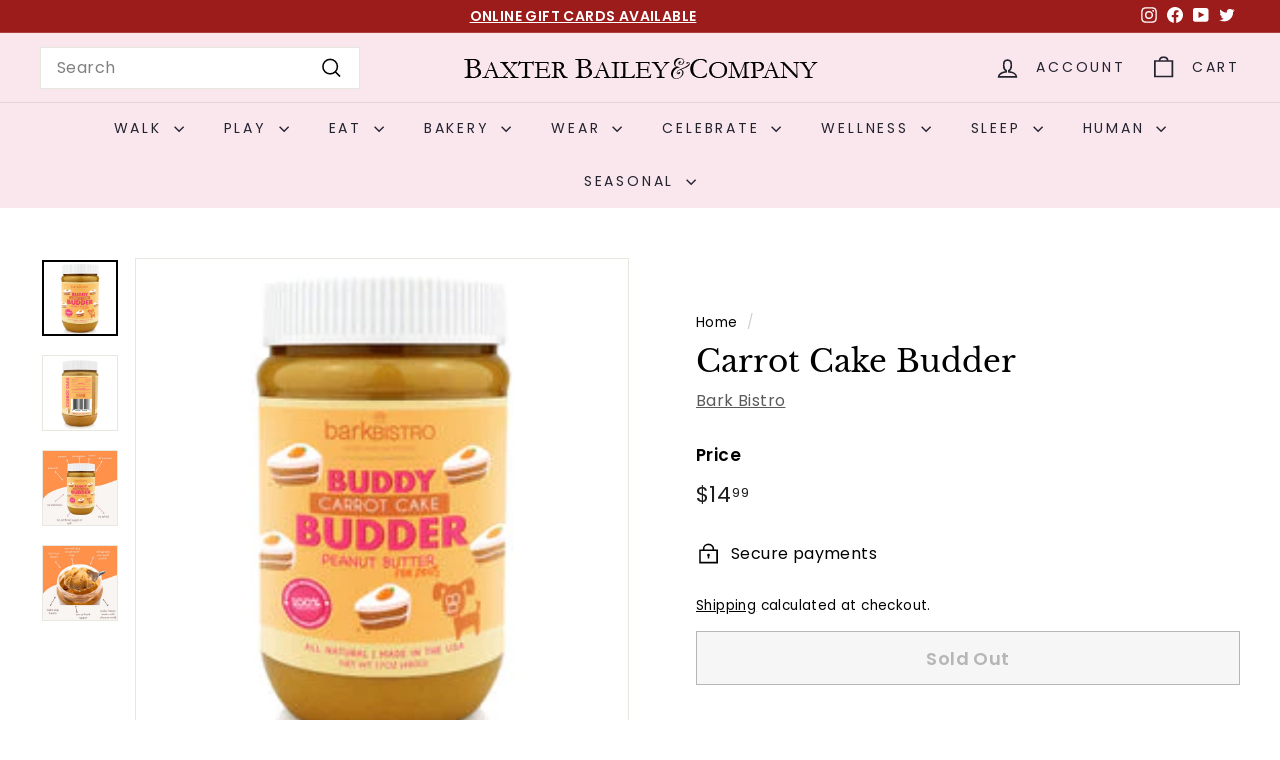

--- FILE ---
content_type: text/html; charset=utf-8
request_url: https://www.baxterbaileycompany.com/products/carrot-cake-budder
body_size: 51272
content:
<!doctype html>
<html class="no-js" lang="en" dir="ltr">
<head>
  <meta charset="utf-8">
  <meta http-equiv="X-UA-Compatible" content="IE=edge,chrome=1">
  <meta name="viewport" content="width=device-width,initial-scale=1">
  <meta name="theme-color" content="#313652">
  <link rel="canonical" href="https://www.baxterbaileycompany.com/products/carrot-cake-budder">
  <link rel="preload" as="script" href="//www.baxterbaileycompany.com/cdn/shop/t/17/assets/theme.js?v=45978310851119577341706462860">
  <link rel="preconnect" href="https://cdn.shopify.com" crossorigin>
  <link rel="preconnect" href="https://fonts.shopifycdn.com" crossorigin>
  <link rel="dns-prefetch" href="https://productreviews.shopifycdn.com">
  <link rel="dns-prefetch" href="https://ajax.googleapis.com">
  <link rel="dns-prefetch" href="https://maps.googleapis.com">
  <link rel="dns-prefetch" href="https://maps.gstatic.com"><link rel="shortcut icon" href="//www.baxterbaileycompany.com/cdn/shop/files/BBC_Favicon_7_Zoomed_Image_32x32.jpg?v=1674869090" type="image/png" /><title>Carrot Cake Budder
&ndash; Baxter Bailey &amp; Company
</title>
<meta name="description" content="Unsalted Peanuts + Carrot + Pineapple + Honey. HEALTHY DOG TREAT - No hydrogenated oil, palm oil, high fructose corn syrup, stabilizers, xylitol, added sugar or salt. MULTIFUNCTIONAL -love licking this delicious treat from a spoon or right out the jar, refrigerate for thicker consistency and use as pill pocket, use wit"><meta property="og:site_name" content="Baxter Bailey &amp; Company">
  <meta property="og:url" content="https://www.baxterbaileycompany.com/products/carrot-cake-budder">
  <meta property="og:title" content="Carrot Cake Budder">
  <meta property="og:type" content="product">
  <meta property="og:description" content="Unsalted Peanuts + Carrot + Pineapple + Honey. HEALTHY DOG TREAT - No hydrogenated oil, palm oil, high fructose corn syrup, stabilizers, xylitol, added sugar or salt. MULTIFUNCTIONAL -love licking this delicious treat from a spoon or right out the jar, refrigerate for thicker consistency and use as pill pocket, use wit"><meta property="og:image" content="http://www.baxterbaileycompany.com/cdn/shop/files/Carrot-Cake-Front_medium_fb5d6d94-5b78-4932-9714-bace18576512.jpg?v=1688677556">
    <meta property="og:image:secure_url" content="https://www.baxterbaileycompany.com/cdn/shop/files/Carrot-Cake-Front_medium_fb5d6d94-5b78-4932-9714-bace18576512.jpg?v=1688677556">
    <meta property="og:image:width" content="240">
    <meta property="og:image:height" content="240"><meta name="twitter:site" content="@https://twitter.combaxterbaileyco">
  <meta name="twitter:card" content="summary_large_image">
  <meta name="twitter:title" content="Carrot Cake Budder">
  <meta name="twitter:description" content="Unsalted Peanuts + Carrot + Pineapple + Honey. HEALTHY DOG TREAT - No hydrogenated oil, palm oil, high fructose corn syrup, stabilizers, xylitol, added sugar or salt. MULTIFUNCTIONAL -love licking this delicious treat from a spoon or right out the jar, refrigerate for thicker consistency and use as pill pocket, use wit">
<link rel="stylesheet" href="//www.baxterbaileycompany.com/cdn/shop/t/17/assets/country-flags.css"><style data-shopify>@font-face {
  font-family: "Libre Baskerville";
  font-weight: 400;
  font-style: normal;
  font-display: swap;
  src: url("//www.baxterbaileycompany.com/cdn/fonts/libre_baskerville/librebaskerville_n4.2ec9ee517e3ce28d5f1e6c6e75efd8a97e59c189.woff2") format("woff2"),
       url("//www.baxterbaileycompany.com/cdn/fonts/libre_baskerville/librebaskerville_n4.323789551b85098885c8eccedfb1bd8f25f56007.woff") format("woff");
}

  @font-face {
  font-family: Poppins;
  font-weight: 400;
  font-style: normal;
  font-display: swap;
  src: url("//www.baxterbaileycompany.com/cdn/fonts/poppins/poppins_n4.0ba78fa5af9b0e1a374041b3ceaadf0a43b41362.woff2") format("woff2"),
       url("//www.baxterbaileycompany.com/cdn/fonts/poppins/poppins_n4.214741a72ff2596839fc9760ee7a770386cf16ca.woff") format("woff");
}


  @font-face {
  font-family: Poppins;
  font-weight: 600;
  font-style: normal;
  font-display: swap;
  src: url("//www.baxterbaileycompany.com/cdn/fonts/poppins/poppins_n6.aa29d4918bc243723d56b59572e18228ed0786f6.woff2") format("woff2"),
       url("//www.baxterbaileycompany.com/cdn/fonts/poppins/poppins_n6.5f815d845fe073750885d5b7e619ee00e8111208.woff") format("woff");
}

  @font-face {
  font-family: Poppins;
  font-weight: 400;
  font-style: italic;
  font-display: swap;
  src: url("//www.baxterbaileycompany.com/cdn/fonts/poppins/poppins_i4.846ad1e22474f856bd6b81ba4585a60799a9f5d2.woff2") format("woff2"),
       url("//www.baxterbaileycompany.com/cdn/fonts/poppins/poppins_i4.56b43284e8b52fc64c1fd271f289a39e8477e9ec.woff") format("woff");
}

  @font-face {
  font-family: Poppins;
  font-weight: 600;
  font-style: italic;
  font-display: swap;
  src: url("//www.baxterbaileycompany.com/cdn/fonts/poppins/poppins_i6.bb8044d6203f492888d626dafda3c2999253e8e9.woff2") format("woff2"),
       url("//www.baxterbaileycompany.com/cdn/fonts/poppins/poppins_i6.e233dec1a61b1e7dead9f920159eda42280a02c3.woff") format("woff");
}

</style><link href="//www.baxterbaileycompany.com/cdn/shop/t/17/assets/theme.css?v=74776904565180071571706471898" rel="stylesheet" type="text/css" media="all" />
  <link href="//www.baxterbaileycompany.com/cdn/shop/t/17/assets/next.css?v=158866798463962457201706462860" rel="stylesheet" type="text/css" media="all" />
<style data-shopify>:root {
    --typeHeaderPrimary: "Libre Baskerville";
    --typeHeaderFallback: serif;
    --typeHeaderSize: 36px;
    --typeHeaderWeight: 400;
    --typeHeaderLineHeight: 1.2;
    --typeHeaderSpacing: 0.0em;

    --typeBasePrimary:Poppins;
    --typeBaseFallback:sans-serif;
    --typeBaseSize: 16px;
    --typeBaseWeight: 400;
    --typeBaseSpacing: 0.025em;
    --typeBaseLineHeight: 1.5;

    --colorSmallImageBg: #ffffff;
    --colorSmallImageBgDark: #f7f7f7;
    --colorLargeImageBg: #e7e7e7;
    --colorLargeImageBgLight: #ffffff;

    --iconWeight: 4px;
    --iconLinecaps: miter;

    
      --buttonRadius: 0;
      --btnPadding: 11px 20px;
    

    
      --roundness: 0;
    

    
      --gridThickness: 0;
    

    --productTileMargin: 10%;
    --collectionTileMargin: 20%;

    --swatchSize: 40px;
  }

  @media screen and (max-width: 768px) {
    :root {
      --typeBaseSize: 14px;

      
        --roundness: 0;
        --btnPadding: 9px 17px;
      
    }
  }</style><script>
    document.documentElement.className = document.documentElement.className.replace('no-js', 'js');

    window.theme = window.theme || {};
    theme.routes = {
      home: "/",
      collections: "/collections",
      cart: "/cart.js",
      cartPage: "/cart",
      cartAdd: "/cart/add.js",
      cartChange: "/cart/change.js",
      search: "/search",
      predictiveSearch: "/search/suggest"
    };

    theme.strings = {
      soldOut: "Sold Out",
      unavailable: "Unavailable",
      inStockLabel: "In stock, ready to ship",
      oneStockLabel: "Low stock - [count] item left",
      otherStockLabel: "Low stock - [count] items left",
      willNotShipUntil: "Ready to ship [date]",
      willBeInStockAfter: "Back in stock [date]",
      waitingForStock: "Inventory on the way",
      savePrice: "Save [saved_amount]",
      cartEmpty: "Your cart is currently empty.",
      cartTermsConfirmation: "You must agree with the terms and conditions of sales to check out",
      searchCollections: "Collections",
      searchPages: "Pages",
      searchArticles: "Articles",
      maxQuantity: "You can only have [quantity] of [title] in your cart."
    };
    theme.settings = {
      cartType: "page",
      isCustomerTemplate: false,
      moneyFormat: "${{amount}}",
      saveType: "dollar",
      productImageSize: "square",
      productImageCover: true,
      predictiveSearch: true,
      predictiveSearchType: null,
      superScriptSetting: true,
      superScriptPrice: true,
      quickView: true,
      quickAdd: true,
      themeName: 'Expanse',
      themeVersion: "4.4.1"
    };
  </script>

  <script>window.performance && window.performance.mark && window.performance.mark('shopify.content_for_header.start');</script><meta name="facebook-domain-verification" content="7k8tctbf69970rux44tsqp0lg0zhav">
<meta name="facebook-domain-verification" content="ob5n15euhdv4w4zzo45ijw0zqakiq7">
<meta id="shopify-digital-wallet" name="shopify-digital-wallet" content="/19152461/digital_wallets/dialog">
<meta name="shopify-checkout-api-token" content="bb750b1b54208c05194f39254180105d">
<meta id="in-context-paypal-metadata" data-shop-id="19152461" data-venmo-supported="false" data-environment="production" data-locale="en_US" data-paypal-v4="true" data-currency="USD">
<link rel="alternate" type="application/json+oembed" href="https://www.baxterbaileycompany.com/products/carrot-cake-budder.oembed">
<script async="async" src="/checkouts/internal/preloads.js?locale=en-US"></script>
<link rel="preconnect" href="https://shop.app" crossorigin="anonymous">
<script async="async" src="https://shop.app/checkouts/internal/preloads.js?locale=en-US&shop_id=19152461" crossorigin="anonymous"></script>
<script id="apple-pay-shop-capabilities" type="application/json">{"shopId":19152461,"countryCode":"US","currencyCode":"USD","merchantCapabilities":["supports3DS"],"merchantId":"gid:\/\/shopify\/Shop\/19152461","merchantName":"Baxter Bailey \u0026 Company","requiredBillingContactFields":["postalAddress","email","phone"],"requiredShippingContactFields":["postalAddress","email","phone"],"shippingType":"shipping","supportedNetworks":["visa","masterCard","amex","discover","elo","jcb"],"total":{"type":"pending","label":"Baxter Bailey \u0026 Company","amount":"1.00"},"shopifyPaymentsEnabled":true,"supportsSubscriptions":true}</script>
<script id="shopify-features" type="application/json">{"accessToken":"bb750b1b54208c05194f39254180105d","betas":["rich-media-storefront-analytics"],"domain":"www.baxterbaileycompany.com","predictiveSearch":true,"shopId":19152461,"locale":"en"}</script>
<script>var Shopify = Shopify || {};
Shopify.shop = "baxter-bailey-company.myshopify.com";
Shopify.locale = "en";
Shopify.currency = {"active":"USD","rate":"1.0"};
Shopify.country = "US";
Shopify.theme = {"name":"Valentines Day Themed 1-28-2024","id":165162549530,"schema_name":"Expanse","schema_version":"4.4.1","theme_store_id":902,"role":"main"};
Shopify.theme.handle = "null";
Shopify.theme.style = {"id":null,"handle":null};
Shopify.cdnHost = "www.baxterbaileycompany.com/cdn";
Shopify.routes = Shopify.routes || {};
Shopify.routes.root = "/";</script>
<script type="module">!function(o){(o.Shopify=o.Shopify||{}).modules=!0}(window);</script>
<script>!function(o){function n(){var o=[];function n(){o.push(Array.prototype.slice.apply(arguments))}return n.q=o,n}var t=o.Shopify=o.Shopify||{};t.loadFeatures=n(),t.autoloadFeatures=n()}(window);</script>
<script>
  window.ShopifyPay = window.ShopifyPay || {};
  window.ShopifyPay.apiHost = "shop.app\/pay";
  window.ShopifyPay.redirectState = null;
</script>
<script id="shop-js-analytics" type="application/json">{"pageType":"product"}</script>
<script defer="defer" async type="module" src="//www.baxterbaileycompany.com/cdn/shopifycloud/shop-js/modules/v2/client.init-shop-cart-sync_BdyHc3Nr.en.esm.js"></script>
<script defer="defer" async type="module" src="//www.baxterbaileycompany.com/cdn/shopifycloud/shop-js/modules/v2/chunk.common_Daul8nwZ.esm.js"></script>
<script type="module">
  await import("//www.baxterbaileycompany.com/cdn/shopifycloud/shop-js/modules/v2/client.init-shop-cart-sync_BdyHc3Nr.en.esm.js");
await import("//www.baxterbaileycompany.com/cdn/shopifycloud/shop-js/modules/v2/chunk.common_Daul8nwZ.esm.js");

  window.Shopify.SignInWithShop?.initShopCartSync?.({"fedCMEnabled":true,"windoidEnabled":true});

</script>
<script>
  window.Shopify = window.Shopify || {};
  if (!window.Shopify.featureAssets) window.Shopify.featureAssets = {};
  window.Shopify.featureAssets['shop-js'] = {"shop-cart-sync":["modules/v2/client.shop-cart-sync_QYOiDySF.en.esm.js","modules/v2/chunk.common_Daul8nwZ.esm.js"],"init-fed-cm":["modules/v2/client.init-fed-cm_DchLp9rc.en.esm.js","modules/v2/chunk.common_Daul8nwZ.esm.js"],"shop-button":["modules/v2/client.shop-button_OV7bAJc5.en.esm.js","modules/v2/chunk.common_Daul8nwZ.esm.js"],"init-windoid":["modules/v2/client.init-windoid_DwxFKQ8e.en.esm.js","modules/v2/chunk.common_Daul8nwZ.esm.js"],"shop-cash-offers":["modules/v2/client.shop-cash-offers_DWtL6Bq3.en.esm.js","modules/v2/chunk.common_Daul8nwZ.esm.js","modules/v2/chunk.modal_CQq8HTM6.esm.js"],"shop-toast-manager":["modules/v2/client.shop-toast-manager_CX9r1SjA.en.esm.js","modules/v2/chunk.common_Daul8nwZ.esm.js"],"init-shop-email-lookup-coordinator":["modules/v2/client.init-shop-email-lookup-coordinator_UhKnw74l.en.esm.js","modules/v2/chunk.common_Daul8nwZ.esm.js"],"pay-button":["modules/v2/client.pay-button_DzxNnLDY.en.esm.js","modules/v2/chunk.common_Daul8nwZ.esm.js"],"avatar":["modules/v2/client.avatar_BTnouDA3.en.esm.js"],"init-shop-cart-sync":["modules/v2/client.init-shop-cart-sync_BdyHc3Nr.en.esm.js","modules/v2/chunk.common_Daul8nwZ.esm.js"],"shop-login-button":["modules/v2/client.shop-login-button_D8B466_1.en.esm.js","modules/v2/chunk.common_Daul8nwZ.esm.js","modules/v2/chunk.modal_CQq8HTM6.esm.js"],"init-customer-accounts-sign-up":["modules/v2/client.init-customer-accounts-sign-up_C8fpPm4i.en.esm.js","modules/v2/client.shop-login-button_D8B466_1.en.esm.js","modules/v2/chunk.common_Daul8nwZ.esm.js","modules/v2/chunk.modal_CQq8HTM6.esm.js"],"init-shop-for-new-customer-accounts":["modules/v2/client.init-shop-for-new-customer-accounts_CVTO0Ztu.en.esm.js","modules/v2/client.shop-login-button_D8B466_1.en.esm.js","modules/v2/chunk.common_Daul8nwZ.esm.js","modules/v2/chunk.modal_CQq8HTM6.esm.js"],"init-customer-accounts":["modules/v2/client.init-customer-accounts_dRgKMfrE.en.esm.js","modules/v2/client.shop-login-button_D8B466_1.en.esm.js","modules/v2/chunk.common_Daul8nwZ.esm.js","modules/v2/chunk.modal_CQq8HTM6.esm.js"],"shop-follow-button":["modules/v2/client.shop-follow-button_CkZpjEct.en.esm.js","modules/v2/chunk.common_Daul8nwZ.esm.js","modules/v2/chunk.modal_CQq8HTM6.esm.js"],"lead-capture":["modules/v2/client.lead-capture_BntHBhfp.en.esm.js","modules/v2/chunk.common_Daul8nwZ.esm.js","modules/v2/chunk.modal_CQq8HTM6.esm.js"],"checkout-modal":["modules/v2/client.checkout-modal_CfxcYbTm.en.esm.js","modules/v2/chunk.common_Daul8nwZ.esm.js","modules/v2/chunk.modal_CQq8HTM6.esm.js"],"shop-login":["modules/v2/client.shop-login_Da4GZ2H6.en.esm.js","modules/v2/chunk.common_Daul8nwZ.esm.js","modules/v2/chunk.modal_CQq8HTM6.esm.js"],"payment-terms":["modules/v2/client.payment-terms_MV4M3zvL.en.esm.js","modules/v2/chunk.common_Daul8nwZ.esm.js","modules/v2/chunk.modal_CQq8HTM6.esm.js"]};
</script>
<script>(function() {
  var isLoaded = false;
  function asyncLoad() {
    if (isLoaded) return;
    isLoaded = true;
    var urls = ["https:\/\/cdn.productcustomizer.com\/storefront\/production-product-customizer-v2.js?shop=baxter-bailey-company.myshopify.com","https:\/\/chimpstatic.com\/mcjs-connected\/js\/users\/38c97aef5cf6fd6204821cb51\/fba0db1cbda4c2d9c530a1453.js?shop=baxter-bailey-company.myshopify.com"];
    for (var i = 0; i < urls.length; i++) {
      var s = document.createElement('script');
      s.type = 'text/javascript';
      s.async = true;
      s.src = urls[i];
      var x = document.getElementsByTagName('script')[0];
      x.parentNode.insertBefore(s, x);
    }
  };
  if(window.attachEvent) {
    window.attachEvent('onload', asyncLoad);
  } else {
    window.addEventListener('load', asyncLoad, false);
  }
})();</script>
<script id="__st">var __st={"a":19152461,"offset":-21600,"reqid":"6880b829-515e-459c-a455-89d615d49c59-1769011454","pageurl":"www.baxterbaileycompany.com\/products\/carrot-cake-budder","u":"5c9b5c8d0b3b","p":"product","rtyp":"product","rid":8405079327002};</script>
<script>window.ShopifyPaypalV4VisibilityTracking = true;</script>
<script id="captcha-bootstrap">!function(){'use strict';const t='contact',e='account',n='new_comment',o=[[t,t],['blogs',n],['comments',n],[t,'customer']],c=[[e,'customer_login'],[e,'guest_login'],[e,'recover_customer_password'],[e,'create_customer']],r=t=>t.map((([t,e])=>`form[action*='/${t}']:not([data-nocaptcha='true']) input[name='form_type'][value='${e}']`)).join(','),a=t=>()=>t?[...document.querySelectorAll(t)].map((t=>t.form)):[];function s(){const t=[...o],e=r(t);return a(e)}const i='password',u='form_key',d=['recaptcha-v3-token','g-recaptcha-response','h-captcha-response',i],f=()=>{try{return window.sessionStorage}catch{return}},m='__shopify_v',_=t=>t.elements[u];function p(t,e,n=!1){try{const o=window.sessionStorage,c=JSON.parse(o.getItem(e)),{data:r}=function(t){const{data:e,action:n}=t;return t[m]||n?{data:e,action:n}:{data:t,action:n}}(c);for(const[e,n]of Object.entries(r))t.elements[e]&&(t.elements[e].value=n);n&&o.removeItem(e)}catch(o){console.error('form repopulation failed',{error:o})}}const l='form_type',E='cptcha';function T(t){t.dataset[E]=!0}const w=window,h=w.document,L='Shopify',v='ce_forms',y='captcha';let A=!1;((t,e)=>{const n=(g='f06e6c50-85a8-45c8-87d0-21a2b65856fe',I='https://cdn.shopify.com/shopifycloud/storefront-forms-hcaptcha/ce_storefront_forms_captcha_hcaptcha.v1.5.2.iife.js',D={infoText:'Protected by hCaptcha',privacyText:'Privacy',termsText:'Terms'},(t,e,n)=>{const o=w[L][v],c=o.bindForm;if(c)return c(t,g,e,D).then(n);var r;o.q.push([[t,g,e,D],n]),r=I,A||(h.body.append(Object.assign(h.createElement('script'),{id:'captcha-provider',async:!0,src:r})),A=!0)});var g,I,D;w[L]=w[L]||{},w[L][v]=w[L][v]||{},w[L][v].q=[],w[L][y]=w[L][y]||{},w[L][y].protect=function(t,e){n(t,void 0,e),T(t)},Object.freeze(w[L][y]),function(t,e,n,w,h,L){const[v,y,A,g]=function(t,e,n){const i=e?o:[],u=t?c:[],d=[...i,...u],f=r(d),m=r(i),_=r(d.filter((([t,e])=>n.includes(e))));return[a(f),a(m),a(_),s()]}(w,h,L),I=t=>{const e=t.target;return e instanceof HTMLFormElement?e:e&&e.form},D=t=>v().includes(t);t.addEventListener('submit',(t=>{const e=I(t);if(!e)return;const n=D(e)&&!e.dataset.hcaptchaBound&&!e.dataset.recaptchaBound,o=_(e),c=g().includes(e)&&(!o||!o.value);(n||c)&&t.preventDefault(),c&&!n&&(function(t){try{if(!f())return;!function(t){const e=f();if(!e)return;const n=_(t);if(!n)return;const o=n.value;o&&e.removeItem(o)}(t);const e=Array.from(Array(32),(()=>Math.random().toString(36)[2])).join('');!function(t,e){_(t)||t.append(Object.assign(document.createElement('input'),{type:'hidden',name:u})),t.elements[u].value=e}(t,e),function(t,e){const n=f();if(!n)return;const o=[...t.querySelectorAll(`input[type='${i}']`)].map((({name:t})=>t)),c=[...d,...o],r={};for(const[a,s]of new FormData(t).entries())c.includes(a)||(r[a]=s);n.setItem(e,JSON.stringify({[m]:1,action:t.action,data:r}))}(t,e)}catch(e){console.error('failed to persist form',e)}}(e),e.submit())}));const S=(t,e)=>{t&&!t.dataset[E]&&(n(t,e.some((e=>e===t))),T(t))};for(const o of['focusin','change'])t.addEventListener(o,(t=>{const e=I(t);D(e)&&S(e,y())}));const B=e.get('form_key'),M=e.get(l),P=B&&M;t.addEventListener('DOMContentLoaded',(()=>{const t=y();if(P)for(const e of t)e.elements[l].value===M&&p(e,B);[...new Set([...A(),...v().filter((t=>'true'===t.dataset.shopifyCaptcha))])].forEach((e=>S(e,t)))}))}(h,new URLSearchParams(w.location.search),n,t,e,['guest_login'])})(!0,!0)}();</script>
<script integrity="sha256-4kQ18oKyAcykRKYeNunJcIwy7WH5gtpwJnB7kiuLZ1E=" data-source-attribution="shopify.loadfeatures" defer="defer" src="//www.baxterbaileycompany.com/cdn/shopifycloud/storefront/assets/storefront/load_feature-a0a9edcb.js" crossorigin="anonymous"></script>
<script crossorigin="anonymous" defer="defer" src="//www.baxterbaileycompany.com/cdn/shopifycloud/storefront/assets/shopify_pay/storefront-65b4c6d7.js?v=20250812"></script>
<script data-source-attribution="shopify.dynamic_checkout.dynamic.init">var Shopify=Shopify||{};Shopify.PaymentButton=Shopify.PaymentButton||{isStorefrontPortableWallets:!0,init:function(){window.Shopify.PaymentButton.init=function(){};var t=document.createElement("script");t.src="https://www.baxterbaileycompany.com/cdn/shopifycloud/portable-wallets/latest/portable-wallets.en.js",t.type="module",document.head.appendChild(t)}};
</script>
<script data-source-attribution="shopify.dynamic_checkout.buyer_consent">
  function portableWalletsHideBuyerConsent(e){var t=document.getElementById("shopify-buyer-consent"),n=document.getElementById("shopify-subscription-policy-button");t&&n&&(t.classList.add("hidden"),t.setAttribute("aria-hidden","true"),n.removeEventListener("click",e))}function portableWalletsShowBuyerConsent(e){var t=document.getElementById("shopify-buyer-consent"),n=document.getElementById("shopify-subscription-policy-button");t&&n&&(t.classList.remove("hidden"),t.removeAttribute("aria-hidden"),n.addEventListener("click",e))}window.Shopify?.PaymentButton&&(window.Shopify.PaymentButton.hideBuyerConsent=portableWalletsHideBuyerConsent,window.Shopify.PaymentButton.showBuyerConsent=portableWalletsShowBuyerConsent);
</script>
<script>
  function portableWalletsCleanup(e){e&&e.src&&console.error("Failed to load portable wallets script "+e.src);var t=document.querySelectorAll("shopify-accelerated-checkout .shopify-payment-button__skeleton, shopify-accelerated-checkout-cart .wallet-cart-button__skeleton"),e=document.getElementById("shopify-buyer-consent");for(let e=0;e<t.length;e++)t[e].remove();e&&e.remove()}function portableWalletsNotLoadedAsModule(e){e instanceof ErrorEvent&&"string"==typeof e.message&&e.message.includes("import.meta")&&"string"==typeof e.filename&&e.filename.includes("portable-wallets")&&(window.removeEventListener("error",portableWalletsNotLoadedAsModule),window.Shopify.PaymentButton.failedToLoad=e,"loading"===document.readyState?document.addEventListener("DOMContentLoaded",window.Shopify.PaymentButton.init):window.Shopify.PaymentButton.init())}window.addEventListener("error",portableWalletsNotLoadedAsModule);
</script>

<script type="module" src="https://www.baxterbaileycompany.com/cdn/shopifycloud/portable-wallets/latest/portable-wallets.en.js" onError="portableWalletsCleanup(this)" crossorigin="anonymous"></script>
<script nomodule>
  document.addEventListener("DOMContentLoaded", portableWalletsCleanup);
</script>

<link id="shopify-accelerated-checkout-styles" rel="stylesheet" media="screen" href="https://www.baxterbaileycompany.com/cdn/shopifycloud/portable-wallets/latest/accelerated-checkout-backwards-compat.css" crossorigin="anonymous">
<style id="shopify-accelerated-checkout-cart">
        #shopify-buyer-consent {
  margin-top: 1em;
  display: inline-block;
  width: 100%;
}

#shopify-buyer-consent.hidden {
  display: none;
}

#shopify-subscription-policy-button {
  background: none;
  border: none;
  padding: 0;
  text-decoration: underline;
  font-size: inherit;
  cursor: pointer;
}

#shopify-subscription-policy-button::before {
  box-shadow: none;
}

      </style>

<script>window.performance && window.performance.mark && window.performance.mark('shopify.content_for_header.end');</script>

  <script src="//www.baxterbaileycompany.com/cdn/shop/t/17/assets/vendor-scripts-v2.js?v=28795867768355101311706462860" defer="defer"></script>
  <script src="//www.baxterbaileycompany.com/cdn/shop/t/17/assets/theme.js?v=45978310851119577341706462860" defer="defer"></script>
  <script src="//www.baxterbaileycompany.com/cdn/shop/t/17/assets/next.js?v=131372909002363781041706462860" defer="defer"></script>
<link href="https://cdn.shopify.com/extensions/019be0d5-d9ef-7e37-b9b1-4571f414a183/prod-customizer-staging-47/assets/shopstorm-apps.css" rel="stylesheet" type="text/css" media="all">
<link href="https://monorail-edge.shopifysvc.com" rel="dns-prefetch">
<script>(function(){if ("sendBeacon" in navigator && "performance" in window) {try {var session_token_from_headers = performance.getEntriesByType('navigation')[0].serverTiming.find(x => x.name == '_s').description;} catch {var session_token_from_headers = undefined;}var session_cookie_matches = document.cookie.match(/_shopify_s=([^;]*)/);var session_token_from_cookie = session_cookie_matches && session_cookie_matches.length === 2 ? session_cookie_matches[1] : "";var session_token = session_token_from_headers || session_token_from_cookie || "";function handle_abandonment_event(e) {var entries = performance.getEntries().filter(function(entry) {return /monorail-edge.shopifysvc.com/.test(entry.name);});if (!window.abandonment_tracked && entries.length === 0) {window.abandonment_tracked = true;var currentMs = Date.now();var navigation_start = performance.timing.navigationStart;var payload = {shop_id: 19152461,url: window.location.href,navigation_start,duration: currentMs - navigation_start,session_token,page_type: "product"};window.navigator.sendBeacon("https://monorail-edge.shopifysvc.com/v1/produce", JSON.stringify({schema_id: "online_store_buyer_site_abandonment/1.1",payload: payload,metadata: {event_created_at_ms: currentMs,event_sent_at_ms: currentMs}}));}}window.addEventListener('pagehide', handle_abandonment_event);}}());</script>
<script id="web-pixels-manager-setup">(function e(e,d,r,n,o){if(void 0===o&&(o={}),!Boolean(null===(a=null===(i=window.Shopify)||void 0===i?void 0:i.analytics)||void 0===a?void 0:a.replayQueue)){var i,a;window.Shopify=window.Shopify||{};var t=window.Shopify;t.analytics=t.analytics||{};var s=t.analytics;s.replayQueue=[],s.publish=function(e,d,r){return s.replayQueue.push([e,d,r]),!0};try{self.performance.mark("wpm:start")}catch(e){}var l=function(){var e={modern:/Edge?\/(1{2}[4-9]|1[2-9]\d|[2-9]\d{2}|\d{4,})\.\d+(\.\d+|)|Firefox\/(1{2}[4-9]|1[2-9]\d|[2-9]\d{2}|\d{4,})\.\d+(\.\d+|)|Chrom(ium|e)\/(9{2}|\d{3,})\.\d+(\.\d+|)|(Maci|X1{2}).+ Version\/(15\.\d+|(1[6-9]|[2-9]\d|\d{3,})\.\d+)([,.]\d+|)( \(\w+\)|)( Mobile\/\w+|) Safari\/|Chrome.+OPR\/(9{2}|\d{3,})\.\d+\.\d+|(CPU[ +]OS|iPhone[ +]OS|CPU[ +]iPhone|CPU IPhone OS|CPU iPad OS)[ +]+(15[._]\d+|(1[6-9]|[2-9]\d|\d{3,})[._]\d+)([._]\d+|)|Android:?[ /-](13[3-9]|1[4-9]\d|[2-9]\d{2}|\d{4,})(\.\d+|)(\.\d+|)|Android.+Firefox\/(13[5-9]|1[4-9]\d|[2-9]\d{2}|\d{4,})\.\d+(\.\d+|)|Android.+Chrom(ium|e)\/(13[3-9]|1[4-9]\d|[2-9]\d{2}|\d{4,})\.\d+(\.\d+|)|SamsungBrowser\/([2-9]\d|\d{3,})\.\d+/,legacy:/Edge?\/(1[6-9]|[2-9]\d|\d{3,})\.\d+(\.\d+|)|Firefox\/(5[4-9]|[6-9]\d|\d{3,})\.\d+(\.\d+|)|Chrom(ium|e)\/(5[1-9]|[6-9]\d|\d{3,})\.\d+(\.\d+|)([\d.]+$|.*Safari\/(?![\d.]+ Edge\/[\d.]+$))|(Maci|X1{2}).+ Version\/(10\.\d+|(1[1-9]|[2-9]\d|\d{3,})\.\d+)([,.]\d+|)( \(\w+\)|)( Mobile\/\w+|) Safari\/|Chrome.+OPR\/(3[89]|[4-9]\d|\d{3,})\.\d+\.\d+|(CPU[ +]OS|iPhone[ +]OS|CPU[ +]iPhone|CPU IPhone OS|CPU iPad OS)[ +]+(10[._]\d+|(1[1-9]|[2-9]\d|\d{3,})[._]\d+)([._]\d+|)|Android:?[ /-](13[3-9]|1[4-9]\d|[2-9]\d{2}|\d{4,})(\.\d+|)(\.\d+|)|Mobile Safari.+OPR\/([89]\d|\d{3,})\.\d+\.\d+|Android.+Firefox\/(13[5-9]|1[4-9]\d|[2-9]\d{2}|\d{4,})\.\d+(\.\d+|)|Android.+Chrom(ium|e)\/(13[3-9]|1[4-9]\d|[2-9]\d{2}|\d{4,})\.\d+(\.\d+|)|Android.+(UC? ?Browser|UCWEB|U3)[ /]?(15\.([5-9]|\d{2,})|(1[6-9]|[2-9]\d|\d{3,})\.\d+)\.\d+|SamsungBrowser\/(5\.\d+|([6-9]|\d{2,})\.\d+)|Android.+MQ{2}Browser\/(14(\.(9|\d{2,})|)|(1[5-9]|[2-9]\d|\d{3,})(\.\d+|))(\.\d+|)|K[Aa][Ii]OS\/(3\.\d+|([4-9]|\d{2,})\.\d+)(\.\d+|)/},d=e.modern,r=e.legacy,n=navigator.userAgent;return n.match(d)?"modern":n.match(r)?"legacy":"unknown"}(),u="modern"===l?"modern":"legacy",c=(null!=n?n:{modern:"",legacy:""})[u],f=function(e){return[e.baseUrl,"/wpm","/b",e.hashVersion,"modern"===e.buildTarget?"m":"l",".js"].join("")}({baseUrl:d,hashVersion:r,buildTarget:u}),m=function(e){var d=e.version,r=e.bundleTarget,n=e.surface,o=e.pageUrl,i=e.monorailEndpoint;return{emit:function(e){var a=e.status,t=e.errorMsg,s=(new Date).getTime(),l=JSON.stringify({metadata:{event_sent_at_ms:s},events:[{schema_id:"web_pixels_manager_load/3.1",payload:{version:d,bundle_target:r,page_url:o,status:a,surface:n,error_msg:t},metadata:{event_created_at_ms:s}}]});if(!i)return console&&console.warn&&console.warn("[Web Pixels Manager] No Monorail endpoint provided, skipping logging."),!1;try{return self.navigator.sendBeacon.bind(self.navigator)(i,l)}catch(e){}var u=new XMLHttpRequest;try{return u.open("POST",i,!0),u.setRequestHeader("Content-Type","text/plain"),u.send(l),!0}catch(e){return console&&console.warn&&console.warn("[Web Pixels Manager] Got an unhandled error while logging to Monorail."),!1}}}}({version:r,bundleTarget:l,surface:e.surface,pageUrl:self.location.href,monorailEndpoint:e.monorailEndpoint});try{o.browserTarget=l,function(e){var d=e.src,r=e.async,n=void 0===r||r,o=e.onload,i=e.onerror,a=e.sri,t=e.scriptDataAttributes,s=void 0===t?{}:t,l=document.createElement("script"),u=document.querySelector("head"),c=document.querySelector("body");if(l.async=n,l.src=d,a&&(l.integrity=a,l.crossOrigin="anonymous"),s)for(var f in s)if(Object.prototype.hasOwnProperty.call(s,f))try{l.dataset[f]=s[f]}catch(e){}if(o&&l.addEventListener("load",o),i&&l.addEventListener("error",i),u)u.appendChild(l);else{if(!c)throw new Error("Did not find a head or body element to append the script");c.appendChild(l)}}({src:f,async:!0,onload:function(){if(!function(){var e,d;return Boolean(null===(d=null===(e=window.Shopify)||void 0===e?void 0:e.analytics)||void 0===d?void 0:d.initialized)}()){var d=window.webPixelsManager.init(e)||void 0;if(d){var r=window.Shopify.analytics;r.replayQueue.forEach((function(e){var r=e[0],n=e[1],o=e[2];d.publishCustomEvent(r,n,o)})),r.replayQueue=[],r.publish=d.publishCustomEvent,r.visitor=d.visitor,r.initialized=!0}}},onerror:function(){return m.emit({status:"failed",errorMsg:"".concat(f," has failed to load")})},sri:function(e){var d=/^sha384-[A-Za-z0-9+/=]+$/;return"string"==typeof e&&d.test(e)}(c)?c:"",scriptDataAttributes:o}),m.emit({status:"loading"})}catch(e){m.emit({status:"failed",errorMsg:(null==e?void 0:e.message)||"Unknown error"})}}})({shopId: 19152461,storefrontBaseUrl: "https://www.baxterbaileycompany.com",extensionsBaseUrl: "https://extensions.shopifycdn.com/cdn/shopifycloud/web-pixels-manager",monorailEndpoint: "https://monorail-edge.shopifysvc.com/unstable/produce_batch",surface: "storefront-renderer",enabledBetaFlags: ["2dca8a86"],webPixelsConfigList: [{"id":"shopify-app-pixel","configuration":"{}","eventPayloadVersion":"v1","runtimeContext":"STRICT","scriptVersion":"0450","apiClientId":"shopify-pixel","type":"APP","privacyPurposes":["ANALYTICS","MARKETING"]},{"id":"shopify-custom-pixel","eventPayloadVersion":"v1","runtimeContext":"LAX","scriptVersion":"0450","apiClientId":"shopify-pixel","type":"CUSTOM","privacyPurposes":["ANALYTICS","MARKETING"]}],isMerchantRequest: false,initData: {"shop":{"name":"Baxter Bailey \u0026 Company","paymentSettings":{"currencyCode":"USD"},"myshopifyDomain":"baxter-bailey-company.myshopify.com","countryCode":"US","storefrontUrl":"https:\/\/www.baxterbaileycompany.com"},"customer":null,"cart":null,"checkout":null,"productVariants":[{"price":{"amount":14.99,"currencyCode":"USD"},"product":{"title":"Carrot Cake Budder","vendor":"Bark Bistro","id":"8405079327002","untranslatedTitle":"Carrot Cake Budder","url":"\/products\/carrot-cake-budder","type":"Packaged Dog Treats"},"id":"45553506910490","image":{"src":"\/\/www.baxterbaileycompany.com\/cdn\/shop\/files\/Carrot-Cake-Front_medium_fb5d6d94-5b78-4932-9714-bace18576512.jpg?v=1688677556"},"sku":"20462","title":"Default Title","untranslatedTitle":"Default Title"}],"purchasingCompany":null},},"https://www.baxterbaileycompany.com/cdn","fcfee988w5aeb613cpc8e4bc33m6693e112",{"modern":"","legacy":""},{"shopId":"19152461","storefrontBaseUrl":"https:\/\/www.baxterbaileycompany.com","extensionBaseUrl":"https:\/\/extensions.shopifycdn.com\/cdn\/shopifycloud\/web-pixels-manager","surface":"storefront-renderer","enabledBetaFlags":"[\"2dca8a86\"]","isMerchantRequest":"false","hashVersion":"fcfee988w5aeb613cpc8e4bc33m6693e112","publish":"custom","events":"[[\"page_viewed\",{}],[\"product_viewed\",{\"productVariant\":{\"price\":{\"amount\":14.99,\"currencyCode\":\"USD\"},\"product\":{\"title\":\"Carrot Cake Budder\",\"vendor\":\"Bark Bistro\",\"id\":\"8405079327002\",\"untranslatedTitle\":\"Carrot Cake Budder\",\"url\":\"\/products\/carrot-cake-budder\",\"type\":\"Packaged Dog Treats\"},\"id\":\"45553506910490\",\"image\":{\"src\":\"\/\/www.baxterbaileycompany.com\/cdn\/shop\/files\/Carrot-Cake-Front_medium_fb5d6d94-5b78-4932-9714-bace18576512.jpg?v=1688677556\"},\"sku\":\"20462\",\"title\":\"Default Title\",\"untranslatedTitle\":\"Default Title\"}}]]"});</script><script>
  window.ShopifyAnalytics = window.ShopifyAnalytics || {};
  window.ShopifyAnalytics.meta = window.ShopifyAnalytics.meta || {};
  window.ShopifyAnalytics.meta.currency = 'USD';
  var meta = {"product":{"id":8405079327002,"gid":"gid:\/\/shopify\/Product\/8405079327002","vendor":"Bark Bistro","type":"Packaged Dog Treats","handle":"carrot-cake-budder","variants":[{"id":45553506910490,"price":1499,"name":"Carrot Cake Budder","public_title":null,"sku":"20462"}],"remote":false},"page":{"pageType":"product","resourceType":"product","resourceId":8405079327002,"requestId":"6880b829-515e-459c-a455-89d615d49c59-1769011454"}};
  for (var attr in meta) {
    window.ShopifyAnalytics.meta[attr] = meta[attr];
  }
</script>
<script class="analytics">
  (function () {
    var customDocumentWrite = function(content) {
      var jquery = null;

      if (window.jQuery) {
        jquery = window.jQuery;
      } else if (window.Checkout && window.Checkout.$) {
        jquery = window.Checkout.$;
      }

      if (jquery) {
        jquery('body').append(content);
      }
    };

    var hasLoggedConversion = function(token) {
      if (token) {
        return document.cookie.indexOf('loggedConversion=' + token) !== -1;
      }
      return false;
    }

    var setCookieIfConversion = function(token) {
      if (token) {
        var twoMonthsFromNow = new Date(Date.now());
        twoMonthsFromNow.setMonth(twoMonthsFromNow.getMonth() + 2);

        document.cookie = 'loggedConversion=' + token + '; expires=' + twoMonthsFromNow;
      }
    }

    var trekkie = window.ShopifyAnalytics.lib = window.trekkie = window.trekkie || [];
    if (trekkie.integrations) {
      return;
    }
    trekkie.methods = [
      'identify',
      'page',
      'ready',
      'track',
      'trackForm',
      'trackLink'
    ];
    trekkie.factory = function(method) {
      return function() {
        var args = Array.prototype.slice.call(arguments);
        args.unshift(method);
        trekkie.push(args);
        return trekkie;
      };
    };
    for (var i = 0; i < trekkie.methods.length; i++) {
      var key = trekkie.methods[i];
      trekkie[key] = trekkie.factory(key);
    }
    trekkie.load = function(config) {
      trekkie.config = config || {};
      trekkie.config.initialDocumentCookie = document.cookie;
      var first = document.getElementsByTagName('script')[0];
      var script = document.createElement('script');
      script.type = 'text/javascript';
      script.onerror = function(e) {
        var scriptFallback = document.createElement('script');
        scriptFallback.type = 'text/javascript';
        scriptFallback.onerror = function(error) {
                var Monorail = {
      produce: function produce(monorailDomain, schemaId, payload) {
        var currentMs = new Date().getTime();
        var event = {
          schema_id: schemaId,
          payload: payload,
          metadata: {
            event_created_at_ms: currentMs,
            event_sent_at_ms: currentMs
          }
        };
        return Monorail.sendRequest("https://" + monorailDomain + "/v1/produce", JSON.stringify(event));
      },
      sendRequest: function sendRequest(endpointUrl, payload) {
        // Try the sendBeacon API
        if (window && window.navigator && typeof window.navigator.sendBeacon === 'function' && typeof window.Blob === 'function' && !Monorail.isIos12()) {
          var blobData = new window.Blob([payload], {
            type: 'text/plain'
          });

          if (window.navigator.sendBeacon(endpointUrl, blobData)) {
            return true;
          } // sendBeacon was not successful

        } // XHR beacon

        var xhr = new XMLHttpRequest();

        try {
          xhr.open('POST', endpointUrl);
          xhr.setRequestHeader('Content-Type', 'text/plain');
          xhr.send(payload);
        } catch (e) {
          console.log(e);
        }

        return false;
      },
      isIos12: function isIos12() {
        return window.navigator.userAgent.lastIndexOf('iPhone; CPU iPhone OS 12_') !== -1 || window.navigator.userAgent.lastIndexOf('iPad; CPU OS 12_') !== -1;
      }
    };
    Monorail.produce('monorail-edge.shopifysvc.com',
      'trekkie_storefront_load_errors/1.1',
      {shop_id: 19152461,
      theme_id: 165162549530,
      app_name: "storefront",
      context_url: window.location.href,
      source_url: "//www.baxterbaileycompany.com/cdn/s/trekkie.storefront.cd680fe47e6c39ca5d5df5f0a32d569bc48c0f27.min.js"});

        };
        scriptFallback.async = true;
        scriptFallback.src = '//www.baxterbaileycompany.com/cdn/s/trekkie.storefront.cd680fe47e6c39ca5d5df5f0a32d569bc48c0f27.min.js';
        first.parentNode.insertBefore(scriptFallback, first);
      };
      script.async = true;
      script.src = '//www.baxterbaileycompany.com/cdn/s/trekkie.storefront.cd680fe47e6c39ca5d5df5f0a32d569bc48c0f27.min.js';
      first.parentNode.insertBefore(script, first);
    };
    trekkie.load(
      {"Trekkie":{"appName":"storefront","development":false,"defaultAttributes":{"shopId":19152461,"isMerchantRequest":null,"themeId":165162549530,"themeCityHash":"10436844473472238990","contentLanguage":"en","currency":"USD","eventMetadataId":"6d2b1dbc-74fa-47a7-b1b5-ba459e55ca0f"},"isServerSideCookieWritingEnabled":true,"monorailRegion":"shop_domain","enabledBetaFlags":["65f19447"]},"Session Attribution":{},"S2S":{"facebookCapiEnabled":false,"source":"trekkie-storefront-renderer","apiClientId":580111}}
    );

    var loaded = false;
    trekkie.ready(function() {
      if (loaded) return;
      loaded = true;

      window.ShopifyAnalytics.lib = window.trekkie;

      var originalDocumentWrite = document.write;
      document.write = customDocumentWrite;
      try { window.ShopifyAnalytics.merchantGoogleAnalytics.call(this); } catch(error) {};
      document.write = originalDocumentWrite;

      window.ShopifyAnalytics.lib.page(null,{"pageType":"product","resourceType":"product","resourceId":8405079327002,"requestId":"6880b829-515e-459c-a455-89d615d49c59-1769011454","shopifyEmitted":true});

      var match = window.location.pathname.match(/checkouts\/(.+)\/(thank_you|post_purchase)/)
      var token = match? match[1]: undefined;
      if (!hasLoggedConversion(token)) {
        setCookieIfConversion(token);
        window.ShopifyAnalytics.lib.track("Viewed Product",{"currency":"USD","variantId":45553506910490,"productId":8405079327002,"productGid":"gid:\/\/shopify\/Product\/8405079327002","name":"Carrot Cake Budder","price":"14.99","sku":"20462","brand":"Bark Bistro","variant":null,"category":"Packaged Dog Treats","nonInteraction":true,"remote":false},undefined,undefined,{"shopifyEmitted":true});
      window.ShopifyAnalytics.lib.track("monorail:\/\/trekkie_storefront_viewed_product\/1.1",{"currency":"USD","variantId":45553506910490,"productId":8405079327002,"productGid":"gid:\/\/shopify\/Product\/8405079327002","name":"Carrot Cake Budder","price":"14.99","sku":"20462","brand":"Bark Bistro","variant":null,"category":"Packaged Dog Treats","nonInteraction":true,"remote":false,"referer":"https:\/\/www.baxterbaileycompany.com\/products\/carrot-cake-budder"});
      }
    });


        var eventsListenerScript = document.createElement('script');
        eventsListenerScript.async = true;
        eventsListenerScript.src = "//www.baxterbaileycompany.com/cdn/shopifycloud/storefront/assets/shop_events_listener-3da45d37.js";
        document.getElementsByTagName('head')[0].appendChild(eventsListenerScript);

})();</script>
<script
  defer
  src="https://www.baxterbaileycompany.com/cdn/shopifycloud/perf-kit/shopify-perf-kit-3.0.4.min.js"
  data-application="storefront-renderer"
  data-shop-id="19152461"
  data-render-region="gcp-us-central1"
  data-page-type="product"
  data-theme-instance-id="165162549530"
  data-theme-name="Expanse"
  data-theme-version="4.4.1"
  data-monorail-region="shop_domain"
  data-resource-timing-sampling-rate="10"
  data-shs="true"
  data-shs-beacon="true"
  data-shs-export-with-fetch="true"
  data-shs-logs-sample-rate="1"
  data-shs-beacon-endpoint="https://www.baxterbaileycompany.com/api/collect"
></script>
</head>

<body class="template-product" data-transitions="true" data-button_style="square" data-edges="" data-type_header_capitalize="false" data-swatch_style="round" data-grid-style="grey-square">

  
    <script type="text/javascript">window.setTimeout(function() { document.body.className += " loaded"; }, 25);</script>
  

  <a class="in-page-link visually-hidden skip-link" href="#MainContent">Skip to content</a>

  <div id="PageContainer" class="page-container">
    <div class="transition-body"><!-- BEGIN sections: header-group -->
<div id="shopify-section-sections--22042177077530__toolbar" class="shopify-section shopify-section-group-header-group toolbar-section"><div data-section-id="sections--22042177077530__toolbar" data-section-type="toolbar">
  <div class="toolbar">
    <div class="page-width">
      <div class="toolbar__content">
  <div class="toolbar__item toolbar__item--announcements">
    <div class="announcement-bar text-center">
      <div class="slideshow-wrapper">
        <button type="button" class="visually-hidden slideshow__pause" data-id="sections--22042177077530__toolbar" aria-live="polite">
          <span class="slideshow__pause-stop">
            <svg aria-hidden="true" focusable="false" role="presentation" class="icon icon-pause" viewBox="0 0 10 13"><path d="M0 0h3v13H0zm7 0h3v13H7z" fill-rule="evenodd"/></svg>
            <span class="icon__fallback-text">Pause slideshow</span>
          </span>
          <span class="slideshow__pause-play">
            <svg aria-hidden="true" focusable="false" role="presentation" class="icon icon-play" viewBox="18.24 17.35 24.52 28.3"><path fill="#323232" d="M22.1 19.151v25.5l20.4-13.489-20.4-12.011z"/></svg>
            <span class="icon__fallback-text">Play slideshow</span>
          </span>
        </button>

        <div
          id="AnnouncementSlider"
          class="announcement-slider"
          data-block-count="1"><div
                id="AnnouncementSlide-6bf79df4-041b-407b-a21b-7eac39bf0428"
                class="slideshow__slide announcement-slider__slide"
                data-index="0"
                
              >
                <div class="announcement-slider__content"><div class="medium-up--hide">
                      <p><a href="/products/gift-card" title="Online Gift Card">ONLINE GIFT CARDS AVAILABLE</a></p>
                    </div>
                    <div class="small--hide">
                      <p><a href="/products/gift-card" title="Online Gift Card">ONLINE GIFT CARDS AVAILABLE</a></p>
                    </div></div>
              </div></div>
      </div>
    </div>
  </div>

<div class="toolbar__item small--hide">
            <ul class="no-bullets social-icons inline-list toolbar__social"><li>
      <a target="_blank" rel="noopener" href="https://instagram.com/baxterbaileycompany" title="Baxter Bailey &amp; Company on Instagram">
        <svg aria-hidden="true" focusable="false" role="presentation" class="icon icon-instagram" viewBox="0 0 32 32"><title>instagram</title><path fill="#444" d="M16 3.094c4.206 0 4.7.019 6.363.094 1.538.069 2.369.325 2.925.544.738.287 1.262.625 1.813 1.175s.894 1.075 1.175 1.813c.212.556.475 1.387.544 2.925.075 1.662.094 2.156.094 6.363s-.019 4.7-.094 6.363c-.069 1.538-.325 2.369-.544 2.925-.288.738-.625 1.262-1.175 1.813s-1.075.894-1.813 1.175c-.556.212-1.387.475-2.925.544-1.663.075-2.156.094-6.363.094s-4.7-.019-6.363-.094c-1.537-.069-2.369-.325-2.925-.544-.737-.288-1.263-.625-1.813-1.175s-.894-1.075-1.175-1.813c-.212-.556-.475-1.387-.544-2.925-.075-1.663-.094-2.156-.094-6.363s.019-4.7.094-6.363c.069-1.537.325-2.369.544-2.925.287-.737.625-1.263 1.175-1.813s1.075-.894 1.813-1.175c.556-.212 1.388-.475 2.925-.544 1.662-.081 2.156-.094 6.363-.094zm0-2.838c-4.275 0-4.813.019-6.494.094-1.675.075-2.819.344-3.819.731-1.037.4-1.913.944-2.788 1.819S1.486 4.656 1.08 5.688c-.387 1-.656 2.144-.731 3.825-.075 1.675-.094 2.213-.094 6.488s.019 4.813.094 6.494c.075 1.675.344 2.819.731 3.825.4 1.038.944 1.913 1.819 2.788s1.756 1.413 2.788 1.819c1 .387 2.144.656 3.825.731s2.213.094 6.494.094 4.813-.019 6.494-.094c1.675-.075 2.819-.344 3.825-.731 1.038-.4 1.913-.944 2.788-1.819s1.413-1.756 1.819-2.788c.387-1 .656-2.144.731-3.825s.094-2.212.094-6.494-.019-4.813-.094-6.494c-.075-1.675-.344-2.819-.731-3.825-.4-1.038-.944-1.913-1.819-2.788s-1.756-1.413-2.788-1.819c-1-.387-2.144-.656-3.825-.731C20.812.275 20.275.256 16 .256z"/><path fill="#444" d="M16 7.912a8.088 8.088 0 0 0 0 16.175c4.463 0 8.087-3.625 8.087-8.088s-3.625-8.088-8.088-8.088zm0 13.338a5.25 5.25 0 1 1 0-10.5 5.25 5.25 0 1 1 0 10.5zM26.294 7.594a1.887 1.887 0 1 1-3.774.002 1.887 1.887 0 0 1 3.774-.003z"/></svg>
        <span class="icon__fallback-text">Instagram</span>
      </a>
    </li><li>
      <a target="_blank" rel="noopener" href="https://www.facebook.com/baxterbaileycompany" title="Baxter Bailey &amp; Company on Facebook">
        <svg aria-hidden="true" focusable="false" role="presentation" class="icon icon-facebook" viewBox="0 0 14222 14222"><path d="M14222 7112c0 3549.352-2600.418 6491.344-6000 7024.72V9168h1657l315-2056H8222V5778c0-562 275-1111 1159-1111h897V2917s-814-139-1592-139c-1624 0-2686 984-2686 2767v1567H4194v2056h1806v4968.72C2600.418 13603.344 0 10661.352 0 7112 0 3184.703 3183.703 1 7111 1s7111 3183.703 7111 7111Zm-8222 7025c362 57 733 86 1111 86-377.945 0-749.003-29.485-1111-86.28Zm2222 0v-.28a7107.458 7107.458 0 0 1-167.717 24.267A7407.158 7407.158 0 0 0 8222 14137Zm-167.717 23.987C7745.664 14201.89 7430.797 14223 7111 14223c319.843 0 634.675-21.479 943.283-62.013Z"/></svg>
        <span class="icon__fallback-text">Facebook</span>
      </a>
    </li><li>
      <a target="_blank" rel="noopener" href="httos://www.youtube.com/baxterbaileycompany" title="Baxter Bailey &amp; Company on YouTube">
        <svg aria-hidden="true" focusable="false" role="presentation" class="icon icon-youtube" viewBox="0 0 21 20"><path fill="#444" d="M-.196 15.803q0 1.23.812 2.092t1.977.861h14.946q1.165 0 1.977-.861t.812-2.092V3.909q0-1.23-.82-2.116T17.539.907H2.593q-1.148 0-1.969.886t-.82 2.116v11.894zm7.465-2.149V6.058q0-.115.066-.18.049-.016.082-.016l.082.016 7.153 3.806q.066.066.066.164 0 .066-.066.131l-7.153 3.806q-.033.033-.066.033-.066 0-.098-.033-.066-.066-.066-.131z"/></svg>
        <span class="icon__fallback-text">YouTube</span>
      </a>
    </li><li>
      <a target="_blank" rel="noopener" href="https://twitter.combaxterbaileyco" title="Baxter Bailey &amp; Company on Twitter">
        <svg aria-hidden="true" focusable="false" role="presentation" class="icon icon-twitter" viewBox="0 0 32 32"><title>twitter</title><path fill="#444" d="M31.281 6.733q-1.304 1.924-3.13 3.26 0 .13.033.408t.033.408q0 2.543-.75 5.086t-2.282 4.858-3.635 4.108-5.053 2.869-6.341 1.076q-5.282 0-9.65-2.836.913.065 1.5.065 4.401 0 7.857-2.673-2.054-.033-3.668-1.255t-2.266-3.146q.554.13 1.206.13.88 0 1.663-.261-2.184-.456-3.619-2.184t-1.435-3.977v-.065q1.239.652 2.836.717-1.271-.848-2.021-2.233t-.75-2.983q0-1.63.815-3.195 2.38 2.967 5.754 4.678t7.319 1.907q-.228-.815-.228-1.434 0-2.608 1.858-4.45t4.532-1.842q1.304 0 2.51.522t2.054 1.467q2.152-.424 4.01-1.532-.685 2.217-2.771 3.488 1.989-.261 3.619-.978z"/></svg>
        <span class="icon__fallback-text">Twitter</span>
      </a>
    </li></ul>

          </div></div>

    </div>
  </div>
</div>


</div><div id="shopify-section-sections--22042177077530__header" class="shopify-section shopify-section-group-header-group header-section"><style>
  .site-nav__link {
    font-size: 14px;
  }
  
    .site-nav__link {
      text-transform: uppercase;
      letter-spacing: 0.2em;
    }
  

  
</style>

<div data-section-id="sections--22042177077530__header" data-section-type="header">
  <div id="HeaderWrapper" class="header-wrapper">
    <header
      id="SiteHeader"
      class="site-header"
      data-sticky="true"
      data-overlay="false">

      <div class="site-header__element site-header__element--top">
        <div class="page-width">
          <div class="header-layout" data-layout="center" data-nav="below" data-logo-align="center"><div class="header-item header-item--search small--hide"><button type="button" class="site-nav__link site-nav__link--icon site-nav__compress-menu">
                    <svg aria-hidden="true" focusable="false" role="presentation" class="icon icon-hamburger" viewBox="0 0 64 64"><path d="M7 15h51">.</path><path d="M7 32h43">.</path><path d="M7 49h51">.</path></svg>
                    <span class="icon__fallback-text">Site navigation</span>
                  </button><predictive-search data-context="header" data-enabled="true" data-dark="false">
  <div class="predictive__screen" data-screen></div>
  <form action="/search" method="get" role="search">
    <label for="Search" class="hidden-label">Search</label>
    <div class="search__input-wrap">
      <input
        class="search__input"
        id="Search"
        type="search"
        name="q"
        value=""
        role="combobox"
        aria-expanded="false"
        aria-owns="predictive-search-results"
        aria-controls="predictive-search-results"
        aria-haspopup="listbox"
        aria-autocomplete="list"
        autocorrect="off"
        autocomplete="off"
        autocapitalize="off"
        spellcheck="false"
        placeholder="Search"
        tabindex="0"
      >
      <input name="options[prefix]" type="hidden" value="last">
      <button class="btn--search" type="submit">
        <svg aria-hidden="true" focusable="false" role="presentation" class="icon icon-search" viewBox="0 0 64 64"><defs><style>.cls-1{fill:none;stroke:#000;stroke-miterlimit:10;stroke-width:2px}</style></defs><path class="cls-1" d="M47.16 28.58A18.58 18.58 0 1 1 28.58 10a18.58 18.58 0 0 1 18.58 18.58zM54 54L41.94 42"/></svg>
        <span class="icon__fallback-text">Search</span>
      </button>
    </div>

    <button class="btn--close-search">
      <svg aria-hidden="true" focusable="false" role="presentation" class="icon icon-close" viewBox="0 0 64 64"><defs><style>.cls-1{fill:none;stroke:#000;stroke-miterlimit:10;stroke-width:2px}</style></defs><path class="cls-1" d="M19 17.61l27.12 27.13m0-27.13L19 44.74"/></svg>
    </button>
    <div id="predictive-search" class="search__results" tabindex="-1"></div>
  </form>
</predictive-search>
</div><div class="header-item header-item--logo"><style data-shopify>.header-item--logo,
    [data-layout="left-center"] .header-item--logo,
    [data-layout="left-center"] .header-item--icons {
      flex: 0 1 140px;
    }

    @media only screen and (min-width: 769px) {
      .header-item--logo,
      [data-layout="left-center"] .header-item--logo,
      [data-layout="left-center"] .header-item--icons {
        flex: 0 0 360px;
      }
    }

    .site-header__logo a {
      width: 140px;
    }
    .is-light .site-header__logo .logo--inverted {
      width: 140px;
    }
    @media only screen and (min-width: 769px) {
      .site-header__logo a {
        width: 360px;
      }

      .is-light .site-header__logo .logo--inverted {
        width: 360px;
      }
    }</style><div class="h1 site-header__logo" ><span class="visually-hidden">Baxter Bailey &amp; Company</span>
      
      <a
        href="/"
        class="site-header__logo-link logo--has-inverted">

        





<image-element data-aos="image-fade-in" data-aos-offset="150">


  
    
    <img src="//www.baxterbaileycompany.com/cdn/shop/files/bbc-web-logo-360px_f2c4de26-d610-4673-b4d4-8ea28a4f1c9a.png?v=1674957264&amp;width=720" alt="" srcset="//www.baxterbaileycompany.com/cdn/shop/files/bbc-web-logo-360px_f2c4de26-d610-4673-b4d4-8ea28a4f1c9a.png?v=1674957264&amp;width=360 360w, //www.baxterbaileycompany.com/cdn/shop/files/bbc-web-logo-360px_f2c4de26-d610-4673-b4d4-8ea28a4f1c9a.png?v=1674957264&amp;width=720 720w" width="360" height="30.0" loading="eager" class="small--hide image-element" sizes="360px" style="max-height: 30.0px;max-width: 360px;">
  


</image-element>






<image-element data-aos="image-fade-in" data-aos-offset="150">


  
    
    <img src="//www.baxterbaileycompany.com/cdn/shop/files/bbc-web-logo-360px_f2c4de26-d610-4673-b4d4-8ea28a4f1c9a.png?v=1674957264&amp;width=280" alt="" srcset="//www.baxterbaileycompany.com/cdn/shop/files/bbc-web-logo-360px_f2c4de26-d610-4673-b4d4-8ea28a4f1c9a.png?v=1674957264&amp;width=140 140w, //www.baxterbaileycompany.com/cdn/shop/files/bbc-web-logo-360px_f2c4de26-d610-4673-b4d4-8ea28a4f1c9a.png?v=1674957264&amp;width=280 280w" width="140" height="11.666666666666666" loading="eager" class="medium-up--hide image-element" sizes="140px" style="max-height: 11.666666666666666px;max-width: 140px;">
  


</image-element>


</a><a
          href="/"
          class="site-header__logo-link logo--inverted">

          





<image-element data-aos="image-fade-in" data-aos-offset="150">


  
    
    <img src="//www.baxterbaileycompany.com/cdn/shop/files/BBC_WEB_LOGO-PNG_FILE_TEST_34b87c70-67a9-454a-8972-15a05516b6dc.png?v=1674956386&amp;width=720" alt="" srcset="//www.baxterbaileycompany.com/cdn/shop/files/BBC_WEB_LOGO-PNG_FILE_TEST_34b87c70-67a9-454a-8972-15a05516b6dc.png?v=1674956386&amp;width=360 360w, //www.baxterbaileycompany.com/cdn/shop/files/BBC_WEB_LOGO-PNG_FILE_TEST_34b87c70-67a9-454a-8972-15a05516b6dc.png?v=1674956386&amp;width=720 720w" width="360" height="39.59079283887468" loading="eager" class="small--hide image-element" sizes="360px" style="max-height: 39.59079283887468px;max-width: 360px;">
  


</image-element>






<image-element data-aos="image-fade-in" data-aos-offset="150">


  
    
    <img src="//www.baxterbaileycompany.com/cdn/shop/files/BBC_WEB_LOGO-PNG_FILE_TEST_34b87c70-67a9-454a-8972-15a05516b6dc.png?v=1674956386&amp;width=280" alt="" srcset="//www.baxterbaileycompany.com/cdn/shop/files/BBC_WEB_LOGO-PNG_FILE_TEST_34b87c70-67a9-454a-8972-15a05516b6dc.png?v=1674956386&amp;width=140 140w, //www.baxterbaileycompany.com/cdn/shop/files/BBC_WEB_LOGO-PNG_FILE_TEST_34b87c70-67a9-454a-8972-15a05516b6dc.png?v=1674956386&amp;width=280 280w" width="140" height="15.396419437340153" loading="eager" class="medium-up--hide image-element" sizes="140px" style="max-height: 15.396419437340153px;max-width: 140px;">
  


</image-element>


</a></div></div><div class="header-item header-item--icons"><div class="site-nav">
  <div class="site-nav__icons">
    <a href="/search" class="site-nav__link site-nav__link--icon js-search-header medium-up--hide js-no-transition">
      <svg aria-hidden="true" focusable="false" role="presentation" class="icon icon-search" viewBox="0 0 64 64"><path d="M47.16 28.58A18.58 18.58 0 1 1 28.58 10a18.58 18.58 0 0 1 18.58 18.58ZM54 54 41.94 42" style="stroke-miterlimit:10"/></svg>
      <span class="icon__fallback-text">Search</span>
    </a><a class="site-nav__link site-nav__link--icon small--hide" href="/account">
        <svg aria-hidden="true" focusable="false" role="presentation" class="icon icon-user" viewBox="0 0 64 64"><path d="M35 39.84v-2.53c3.3-1.91 6-6.66 6-11.42 0-7.63 0-13.82-9-13.82s-9 6.19-9 13.82c0 4.76 2.7 9.51 6 11.42v2.53c-10.18.85-18 6-18 12.16h42c0-6.19-7.82-11.31-18-12.16Z" style="stroke-miterlimit:10"/></svg>
        <span class="site-nav__icon-label small--hide">
          Account
        </span>
      </a><a href="/cart"
      id="HeaderCartTrigger"
      aria-controls="HeaderCart"
      class="site-nav__link site-nav__link--icon js-no-transition"
      data-icon="bag-minimal"
      aria-label="Cart"
    >
      <span class="cart-link"><svg aria-hidden="true" focusable="false" role="presentation" class="icon icon-bag-minimal" viewBox="0 0 64 64"><path data-name="svg 2" d="M22.53 16.61c0-7.1 4.35-9 9.75-9s9.75 1.9 9.75 9"/><path data-name="svg 4" d="M11.66 16.65h41.25V53.4H11.66z"/></svg><span class="cart-link__bubble">
          <span class="cart-link__bubble-num">0</span>
        </span>
      </span>
      <span class="site-nav__icon-label small--hide">
        Cart
      </span>
    </a>

    <button type="button"
      aria-controls="MobileNav"
      class="site-nav__link site-nav__link--icon medium-up--hide mobile-nav-trigger">
      <svg aria-hidden="true" focusable="false" role="presentation" class="icon icon-hamburger" viewBox="0 0 64 64"><path d="M7 15h51">.</path><path d="M7 32h43">.</path><path d="M7 49h51">.</path></svg>
      <span class="icon__fallback-text">Site navigation</span>
    </button>
  </div>

  <div class="site-nav__close-cart">
    <button type="button" class="site-nav__link site-nav__link--icon js-close-header-cart">
      <span>Close</span>
      <svg aria-hidden="true" focusable="false" role="presentation" class="icon icon-close" viewBox="0 0 64 64"><path d="m19 17.61 27.12 27.13m0-27.13L19 44.74" style="stroke-miterlimit:10"/></svg>
    </button>
  </div>
</div>
</div>
          </div>
        </div>

        <div class="site-header__search-container">
          <div class="page-width">
            <div class="site-header__search"><predictive-search data-context="header" data-enabled="true" data-dark="false">
  <div class="predictive__screen" data-screen></div>
  <form action="/search" method="get" role="search">
    <label for="Search" class="hidden-label">Search</label>
    <div class="search__input-wrap">
      <input
        class="search__input"
        id="Search"
        type="search"
        name="q"
        value=""
        role="combobox"
        aria-expanded="false"
        aria-owns="predictive-search-results"
        aria-controls="predictive-search-results"
        aria-haspopup="listbox"
        aria-autocomplete="list"
        autocorrect="off"
        autocomplete="off"
        autocapitalize="off"
        spellcheck="false"
        placeholder="Search"
        tabindex="0"
      >
      <input name="options[prefix]" type="hidden" value="last">
      <button class="btn--search" type="submit">
        <svg aria-hidden="true" focusable="false" role="presentation" class="icon icon-search" viewBox="0 0 64 64"><defs><style>.cls-1{fill:none;stroke:#000;stroke-miterlimit:10;stroke-width:2px}</style></defs><path class="cls-1" d="M47.16 28.58A18.58 18.58 0 1 1 28.58 10a18.58 18.58 0 0 1 18.58 18.58zM54 54L41.94 42"/></svg>
        <span class="icon__fallback-text">Search</span>
      </button>
    </div>

    <button class="btn--close-search">
      <svg aria-hidden="true" focusable="false" role="presentation" class="icon icon-close" viewBox="0 0 64 64"><defs><style>.cls-1{fill:none;stroke:#000;stroke-miterlimit:10;stroke-width:2px}</style></defs><path class="cls-1" d="M19 17.61l27.12 27.13m0-27.13L19 44.74"/></svg>
    </button>
    <div id="predictive-search" class="search__results" tabindex="-1"></div>
  </form>
</predictive-search>
<button type="button" class="text-link site-header__search-btn site-header__search-btn--cancel">
                <span class="medium-up--hide"><svg aria-hidden="true" focusable="false" role="presentation" class="icon icon-close" viewBox="0 0 64 64"><path d="m19 17.61 27.12 27.13m0-27.13L19 44.74" style="stroke-miterlimit:10"/></svg></span>
                <span class="small--hide">Cancel</span>
              </button>
            </div>
          </div>
        </div>
      </div><div class="site-header__element site-header__element--sub" data-type="nav">
          <div class="page-width text-center" role="navigation" aria-label="Primary"><ul class="site-nav site-navigation site-navigation--below small--hide"><li class="site-nav__item site-nav__expanded-item site-nav--has-dropdown site-nav--is-megamenu">
      
        <details
          id="site-nav-item--1"
          class="site-nav__details"
          data-hover="true"
        >
          <summary
            data-link="/collections/walk"
            aria-expanded="false"
            aria-controls="site-nav-item--1"
            class="site-nav__link site-nav__link--underline site-nav__link--has-dropdown"
          >
            WALK <svg aria-hidden="true" focusable="false" role="presentation" class="icon icon--wide icon-chevron-down" viewBox="0 0 28 16"><path d="m1.57 1.59 12.76 12.77L27.1 1.59" stroke-width="2" stroke="#000" fill="none"/></svg>
          </summary>
      
<div class="site-nav__dropdown megamenu text-left">
            <div class="page-width">
              <div class="site-nav__dropdown-animate megamenu__wrapper">
                <div class="megamenu__cols">
                  <div class="megamenu__col"><div class="megamenu__col-title">
                        <a href="/collections/walkwear" class="site-nav__dropdown-link site-nav__dropdown-link--top-level">WALKWEAR</a>
                      </div><a href="/collections/dog-collars" class="site-nav__dropdown-link">
                          Dog Collars
                        </a><a href="/collections/dog-leads" class="site-nav__dropdown-link">
                          Dog Leads
                        </a><a href="/collections/dog-harnesses" class="site-nav__dropdown-link">
                          Dog Harnesses
                        </a><a href="/collections/backpacks" class="site-nav__dropdown-link">
                          Backpacks
                        </a><a href="/collections/cat-collars" class="site-nav__dropdown-link">
                          Cat Collars
                        </a><a href="/collections/cat-leads" class="site-nav__dropdown-link">
                          Cat Leads
                        </a><a href="/collections/cat-harnesses" class="site-nav__dropdown-link">
                          Cat Harnesses
                        </a></div><div class="megamenu__col"><div class="megamenu__col-title">
                        <a href="/collections/walk-accessories" class="site-nav__dropdown-link site-nav__dropdown-link--top-level">WALK ACCESSORIES</a>
                      </div><a href="/collections/poop-bags-dispensers" class="site-nav__dropdown-link">
                          Poop Bags & Dispensers
                        </a><a href="/collections/treat-bags" class="site-nav__dropdown-link">
                          Treat Bags
                        </a><a href="/collections/water-bottles" class="site-nav__dropdown-link">
                          Water Bottles
                        </a><a href="/collections/travel-bowls" class="site-nav__dropdown-link">
                          Travel Bowls
                        </a></div><div class="megamenu__col"><div class="megamenu__col-title">
                        <a href="/collections/travel" class="site-nav__dropdown-link site-nav__dropdown-link--top-level">TRAVEL</a>
                      </div><a href="/collections/pet-carriers" class="site-nav__dropdown-link">
                          Pet Carriers
                        </a><a href="/collections/pet-slings" class="site-nav__dropdown-link">
                          Pet Slings
                        </a></div>
                </div><div class="megamenu__featured">
                    <div class="product-grid"><div class="grid-item grid-product " data-product-handle="step-in-cirque-harness-dark-teal" data-product-id="4417220247625">
  <div class="grid-item__content"><div class="grid-product__actions"><button class="btn btn--circle btn--icon quick-product__btn quick-product__btn--not-ready js-modal-open-quick-modal-4417220247625 small--hide" title="Quick shop" data-handle="step-in-cirque-harness-dark-teal">
              <svg aria-hidden="true" focusable="false" role="presentation" class="icon icon-search" viewBox="0 0 64 64"><path d="M47.16 28.58A18.58 18.58 0 1 1 28.58 10a18.58 18.58 0 0 1 18.58 18.58ZM54 54 41.94 42" style="stroke-miterlimit:10"/></svg>
              <span class="icon__fallback-text">Quick shop</span>
            </button>
<button type="button" class="text-link quick-add-btn js-quick-add-form js-modal-open-quick-add" title="Add to cart">
                <span class="btn btn--circle btn--icon">
                  <svg aria-hidden="true" focusable="false" role="presentation" class="icon icon-plus" viewBox="0 0 64 64"><path class="cls-1" d="M32 9v46m23-23H9"/></svg>
                  <span class="icon__fallback-text">Add to cart</span>
                </span>
              </button></div><a href="/products/step-in-cirque-harness-dark-teal" class="grid-item__link">
      <div class="grid-product__image-wrap">
        <div class="grid-product__tags"></div><div
            class="grid__image-ratio grid__image-ratio--square">



<image-element data-aos="image-fade-in" data-aos-offset="150">


  
    
    <img src="//www.baxterbaileycompany.com/cdn/shop/products/StepInCirqueHarness-DarkTeal2.jpg?v=1586448159&amp;width=900" alt="" srcset="//www.baxterbaileycompany.com/cdn/shop/products/StepInCirqueHarness-DarkTeal2.jpg?v=1586448159&amp;width=160 160w, //www.baxterbaileycompany.com/cdn/shop/products/StepInCirqueHarness-DarkTeal2.jpg?v=1586448159&amp;width=200 200w, //www.baxterbaileycompany.com/cdn/shop/products/StepInCirqueHarness-DarkTeal2.jpg?v=1586448159&amp;width=280 280w, //www.baxterbaileycompany.com/cdn/shop/products/StepInCirqueHarness-DarkTeal2.jpg?v=1586448159&amp;width=360 360w, //www.baxterbaileycompany.com/cdn/shop/products/StepInCirqueHarness-DarkTeal2.jpg?v=1586448159&amp;width=540 540w, //www.baxterbaileycompany.com/cdn/shop/products/StepInCirqueHarness-DarkTeal2.jpg?v=1586448159&amp;width=720 720w, //www.baxterbaileycompany.com/cdn/shop/products/StepInCirqueHarness-DarkTeal2.jpg?v=1586448159&amp;width=900 900w" loading="lazy" class=" image-style--
 image-element" sizes="(min-width: 769px) 19vw, 100vw">
  


</image-element>


</div><div class="grid-product__secondary-image small--hide">



<image-element data-aos="image-fade-in" data-aos-offset="150">


  
    
    <img src="//www.baxterbaileycompany.com/cdn/shop/products/StepInCirqueHarness2_b20ac769-d594-41cb-92e0-78004bebf9a5.jpg?v=1586448159&amp;width=1000" alt="" srcset="//www.baxterbaileycompany.com/cdn/shop/products/StepInCirqueHarness2_b20ac769-d594-41cb-92e0-78004bebf9a5.jpg?v=1586448159&amp;width=360 360w, //www.baxterbaileycompany.com/cdn/shop/products/StepInCirqueHarness2_b20ac769-d594-41cb-92e0-78004bebf9a5.jpg?v=1586448159&amp;width=540 540w, //www.baxterbaileycompany.com/cdn/shop/products/StepInCirqueHarness2_b20ac769-d594-41cb-92e0-78004bebf9a5.jpg?v=1586448159&amp;width=720 720w, //www.baxterbaileycompany.com/cdn/shop/products/StepInCirqueHarness2_b20ac769-d594-41cb-92e0-78004bebf9a5.jpg?v=1586448159&amp;width=1000 1000w" loading="lazy" class="image-style--
 image-element" sizes="(min-width: 769px) 19vw, 100vw">
  


</image-element>


</div></div>

      <div class="grid-item__meta">
        <div class="grid-item__meta-main"><div class="grid-product__title">Step In Cirque Harness - Dark Teal</div><div class="grid-product__vendor">RC Pet Products</div></div>
          <div class="grid-item__meta-secondary">
            <div class="grid-product__price"><span class="grid-product__price--current"><span aria-hidden="true" class="grid-product__price--from"><span>from</span> $36<sup>00</sup></span>
<span class="visually-hidden"><span>from</span> $36.00</span>
</span></div></div></div>
    </a>
  </div>
</div>
<div id="QuickShopModal-4417220247625" class="modal modal--square modal--quick-shop" data-product-id="4417220247625">
  <div class="modal__inner">
    <div class="modal__centered">
      <div class="modal__centered-content">
        <div id="QuickShopHolder-step-in-cirque-harness-dark-teal"></div>
      </div>

      <button type="button" class="btn btn--circle btn--icon modal__close js-modal-close">
        <svg aria-hidden="true" focusable="false" role="presentation" class="icon icon-close" viewBox="0 0 64 64"><path d="m19 17.61 27.12 27.13m0-27.13L19 44.74" style="stroke-miterlimit:10"/></svg>
        <span class="icon__fallback-text">"Close (esc)"</span>
      </button>
    </div>
  </div>
</div>
</div>
                  </div></div>
            </div>
          </div>
        </details>
      
    </li><li class="site-nav__item site-nav__expanded-item site-nav--has-dropdown site-nav--is-megamenu">
      
        <details
          id="site-nav-item--2"
          class="site-nav__details"
          data-hover="true"
        >
          <summary
            data-link="/collections/play"
            aria-expanded="false"
            aria-controls="site-nav-item--2"
            class="site-nav__link site-nav__link--underline site-nav__link--has-dropdown"
          >
            PLAY <svg aria-hidden="true" focusable="false" role="presentation" class="icon icon--wide icon-chevron-down" viewBox="0 0 28 16"><path d="m1.57 1.59 12.76 12.77L27.1 1.59" stroke-width="2" stroke="#000" fill="none"/></svg>
          </summary>
      
<div class="site-nav__dropdown megamenu text-left">
            <div class="page-width">
              <div class="site-nav__dropdown-animate megamenu__wrapper">
                <div class="megamenu__cols">
                  <div class="megamenu__col"><div class="megamenu__col-title">
                        <a href="/collections/dog-playtime" class="site-nav__dropdown-link site-nav__dropdown-link--top-level">DOG PLAYTIME</a>
                      </div><a href="/collections/plush-toys" class="site-nav__dropdown-link">
                          Plush Toys
                        </a><a href="/collections/interactive-toys" class="site-nav__dropdown-link">
                          Interactive Toys
                        </a><a href="/collections/tough-toys" class="site-nav__dropdown-link">
                          Tough Toys
                        </a><a href="/collections/rope-toys" class="site-nav__dropdown-link">
                          Rope Toys
                        </a><a href="/collections/scented-toys" class="site-nav__dropdown-link">
                          Scented Toys
                        </a><a href="/collections/puppy-toys" class="site-nav__dropdown-link">
                          Puppy Toys
                        </a></div><div class="megamenu__col"><div class="megamenu__col-title">
                        <a href="/collections/cat-playtime" class="site-nav__dropdown-link site-nav__dropdown-link--top-level">CAT PLAYTIME</a>
                      </div><a href="/collections/cat-toys" class="site-nav__dropdown-link">
                          Cat Toys
                        </a><a href="/collections/catnip" class="site-nav__dropdown-link">
                          Catnip
                        </a></div>
                </div><div class="megamenu__featured">
                    <div class="product-grid"><div class="grid-item grid-product " data-product-handle="handknit-catnip-toys" data-product-id="4411354841161">
  <div class="grid-item__content"><div class="grid-product__actions"><button class="btn btn--circle btn--icon quick-product__btn quick-product__btn--not-ready js-modal-open-quick-modal-4411354841161 small--hide" title="Quick shop" data-handle="handknit-catnip-toys">
              <svg aria-hidden="true" focusable="false" role="presentation" class="icon icon-search" viewBox="0 0 64 64"><path d="M47.16 28.58A18.58 18.58 0 1 1 28.58 10a18.58 18.58 0 0 1 18.58 18.58ZM54 54 41.94 42" style="stroke-miterlimit:10"/></svg>
              <span class="icon__fallback-text">Quick shop</span>
            </button>
<button type="button" class="text-link quick-add-btn js-quick-add-btn"
                      title="Add to cart"
                      data-id="31321524437065">
                <span class="btn btn--circle btn--icon">
                  <svg aria-hidden="true" focusable="false" role="presentation" class="icon icon-plus" viewBox="0 0 64 64"><path class="cls-1" d="M32 9v46m23-23H9"/></svg>
                  <span class="icon__fallback-text">Add to cart</span>
                </span>
              </button></div><a href="/products/handknit-catnip-toys" class="grid-item__link">
      <div class="grid-product__image-wrap">
        <div class="grid-product__tags"></div><div
            class="grid__image-ratio grid__image-ratio--square">



<image-element data-aos="image-fade-in" data-aos-offset="150">


  
    
    <img src="//www.baxterbaileycompany.com/cdn/shop/products/HandknitCatToys2.jpg?v=1595871702&amp;width=900" alt="" srcset="//www.baxterbaileycompany.com/cdn/shop/products/HandknitCatToys2.jpg?v=1595871702&amp;width=160 160w, //www.baxterbaileycompany.com/cdn/shop/products/HandknitCatToys2.jpg?v=1595871702&amp;width=200 200w, //www.baxterbaileycompany.com/cdn/shop/products/HandknitCatToys2.jpg?v=1595871702&amp;width=280 280w, //www.baxterbaileycompany.com/cdn/shop/products/HandknitCatToys2.jpg?v=1595871702&amp;width=360 360w, //www.baxterbaileycompany.com/cdn/shop/products/HandknitCatToys2.jpg?v=1595871702&amp;width=540 540w, //www.baxterbaileycompany.com/cdn/shop/products/HandknitCatToys2.jpg?v=1595871702&amp;width=720 720w, //www.baxterbaileycompany.com/cdn/shop/products/HandknitCatToys2.jpg?v=1595871702&amp;width=900 900w" loading="lazy" class=" image-style--
 image-element" sizes="(min-width: 769px) 19vw, 100vw">
  


</image-element>


</div><div class="grid-product__secondary-image small--hide">



<image-element data-aos="image-fade-in" data-aos-offset="150">


  
    
    <img src="//www.baxterbaileycompany.com/cdn/shop/products/HandknitCatToys.jpg?v=1595871702&amp;width=1000" alt="" srcset="//www.baxterbaileycompany.com/cdn/shop/products/HandknitCatToys.jpg?v=1595871702&amp;width=360 360w, //www.baxterbaileycompany.com/cdn/shop/products/HandknitCatToys.jpg?v=1595871702&amp;width=540 540w, //www.baxterbaileycompany.com/cdn/shop/products/HandknitCatToys.jpg?v=1595871702&amp;width=720 720w, //www.baxterbaileycompany.com/cdn/shop/products/HandknitCatToys.jpg?v=1595871702&amp;width=1000 1000w" loading="lazy" class="image-style--
 image-element" sizes="(min-width: 769px) 19vw, 100vw">
  


</image-element>


</div></div>

      <div class="grid-item__meta">
        <div class="grid-item__meta-main"><div class="grid-product__title">Handknit Catnip Toys</div><div class="grid-product__vendor">Chilly Dog</div></div>
          <div class="grid-item__meta-secondary">
            <div class="grid-product__price"><span class="grid-product__price--current"><span aria-hidden="true">$3<sup>50</sup></span>
<span class="visually-hidden">$3.50</span>
</span></div></div></div>
    </a>
  </div>
</div>
<div id="QuickShopModal-4411354841161" class="modal modal--square modal--quick-shop" data-product-id="4411354841161">
  <div class="modal__inner">
    <div class="modal__centered">
      <div class="modal__centered-content">
        <div id="QuickShopHolder-handknit-catnip-toys"></div>
      </div>

      <button type="button" class="btn btn--circle btn--icon modal__close js-modal-close">
        <svg aria-hidden="true" focusable="false" role="presentation" class="icon icon-close" viewBox="0 0 64 64"><path d="m19 17.61 27.12 27.13m0-27.13L19 44.74" style="stroke-miterlimit:10"/></svg>
        <span class="icon__fallback-text">"Close (esc)"</span>
      </button>
    </div>
  </div>
</div>
</div>
                  </div></div>
            </div>
          </div>
        </details>
      
    </li><li class="site-nav__item site-nav__expanded-item site-nav--has-dropdown site-nav--is-megamenu">
      
        <details
          id="site-nav-item--3"
          class="site-nav__details"
          data-hover="true"
        >
          <summary
            data-link="/collections/eat"
            aria-expanded="false"
            aria-controls="site-nav-item--3"
            class="site-nav__link site-nav__link--underline site-nav__link--has-dropdown"
          >
            EAT <svg aria-hidden="true" focusable="false" role="presentation" class="icon icon--wide icon-chevron-down" viewBox="0 0 28 16"><path d="m1.57 1.59 12.76 12.77L27.1 1.59" stroke-width="2" stroke="#000" fill="none"/></svg>
          </summary>
      
<div class="site-nav__dropdown megamenu text-left">
            <div class="page-width">
              <div class="site-nav__dropdown-animate megamenu__wrapper">
                <div class="megamenu__cols">
                  <div class="megamenu__col"><div class="megamenu__col-title">
                        <a href="/collections/snacks" class="site-nav__dropdown-link site-nav__dropdown-link--top-level">SNACKS</a>
                      </div><a href="/collections/packaged-dog-treats" class="site-nav__dropdown-link">
                          Packaged Dog Treats
                        </a><a href="/collections/bakery-treats" class="site-nav__dropdown-link">
                          Bakery Treats
                        </a><a href="/collections/chew-treats" class="site-nav__dropdown-link">
                          Chew Treats
                        </a><a href="/collections/make-at-home-mixes" class="site-nav__dropdown-link">
                          Make At Home Mixes
                        </a><a href="/collections/cat-treats" class="site-nav__dropdown-link">
                          Cat Treats
                        </a></div><div class="megamenu__col"><div class="megamenu__col-title">
                        <a href="/collections/food" class="site-nav__dropdown-link site-nav__dropdown-link--top-level">FOOD</a>
                      </div><a href="/collections/dog-food" class="site-nav__dropdown-link">
                          Dog Food
                        </a><a href="/collections/cat-food" class="site-nav__dropdown-link">
                          Cat Food
                        </a><a href="/collections/food-toppers" class="site-nav__dropdown-link">
                          Food Toppers
                        </a></div><div class="megamenu__col"><div class="megamenu__col-title">
                        <a href="/collections/drinks" class="site-nav__dropdown-link site-nav__dropdown-link--top-level">DRINKS</a>
                      </div><a href="/collections/dog-drinks" class="site-nav__dropdown-link">
                          Dog Drinks
                        </a><a href="/collections/cat-drinks" class="site-nav__dropdown-link">
                          Cat Drinks
                        </a></div><div class="megamenu__col"><div class="megamenu__col-title">
                        <a href="/collections/bowls" class="site-nav__dropdown-link site-nav__dropdown-link--top-level">BOWLS</a>
                      </div><a href="/collections/dog-bowls" class="site-nav__dropdown-link">
                          Dog Bowls
                        </a><a href="/collections/lick-mats" class="site-nav__dropdown-link">
                          Lick Mats
                        </a><a href="/collections/snuffle-mats" class="site-nav__dropdown-link">
                          Snuffle Mats
                        </a><a href="/collections/cat-bowls-1" class="site-nav__dropdown-link">
                          Cat Bowls
                        </a><a href="/collections/pet-food-accessories" class="site-nav__dropdown-link">
                          Pet Food Accessories
                        </a></div><div class="megamenu__col"><div class="megamenu__col-title">
                        <a href="/collections/dog-ice-cream" class="site-nav__dropdown-link site-nav__dropdown-link--top-level">DOG ICE CREAM</a>
                      </div><a href="/collections/take-home-tubs" class="site-nav__dropdown-link">
                          Take Home Tubs
                        </a><a href="/collections/sundaes" class="site-nav__dropdown-link">
                          Sundaes
                        </a><a href="/collections/muttuccinos" class="site-nav__dropdown-link">
                          Muttuccinos
                        </a><a href="/collections/make-at-home" class="site-nav__dropdown-link">
                          Make At Home
                        </a></div>
                </div><div class="megamenu__featured">
                    <div class="product-grid"><div class="grid-item grid-product " data-product-handle="happy-birthday-bone" data-product-id="4594059280457">
  <div class="grid-item__content"><div class="grid-product__actions"><button class="btn btn--circle btn--icon quick-product__btn quick-product__btn--not-ready js-modal-open-quick-modal-4594059280457 small--hide" title="Quick shop" data-handle="happy-birthday-bone">
              <svg aria-hidden="true" focusable="false" role="presentation" class="icon icon-search" viewBox="0 0 64 64"><path d="M47.16 28.58A18.58 18.58 0 1 1 28.58 10a18.58 18.58 0 0 1 18.58 18.58ZM54 54 41.94 42" style="stroke-miterlimit:10"/></svg>
              <span class="icon__fallback-text">Quick shop</span>
            </button>
<button type="button" class="text-link quick-add-btn js-quick-add-btn"
                      title="Add to cart"
                      data-id="31887448670281">
                <span class="btn btn--circle btn--icon">
                  <svg aria-hidden="true" focusable="false" role="presentation" class="icon icon-plus" viewBox="0 0 64 64"><path class="cls-1" d="M32 9v46m23-23H9"/></svg>
                  <span class="icon__fallback-text">Add to cart</span>
                </span>
              </button></div><a href="/products/happy-birthday-bone" class="grid-item__link">
      <div class="grid-product__image-wrap">
        <div class="grid-product__tags"></div><div
            class="grid__image-ratio grid__image-ratio--square">



<image-element data-aos="image-fade-in" data-aos-offset="150">


  
    
    <img src="//www.baxterbaileycompany.com/cdn/shop/files/F13C0D11-8683-4199-AF64-B19483E74360.jpg?v=1754149528&amp;width=900" alt="" srcset="//www.baxterbaileycompany.com/cdn/shop/files/F13C0D11-8683-4199-AF64-B19483E74360.jpg?v=1754149528&amp;width=160 160w, //www.baxterbaileycompany.com/cdn/shop/files/F13C0D11-8683-4199-AF64-B19483E74360.jpg?v=1754149528&amp;width=200 200w, //www.baxterbaileycompany.com/cdn/shop/files/F13C0D11-8683-4199-AF64-B19483E74360.jpg?v=1754149528&amp;width=280 280w, //www.baxterbaileycompany.com/cdn/shop/files/F13C0D11-8683-4199-AF64-B19483E74360.jpg?v=1754149528&amp;width=360 360w, //www.baxterbaileycompany.com/cdn/shop/files/F13C0D11-8683-4199-AF64-B19483E74360.jpg?v=1754149528&amp;width=540 540w, //www.baxterbaileycompany.com/cdn/shop/files/F13C0D11-8683-4199-AF64-B19483E74360.jpg?v=1754149528&amp;width=720 720w, //www.baxterbaileycompany.com/cdn/shop/files/F13C0D11-8683-4199-AF64-B19483E74360.jpg?v=1754149528&amp;width=900 900w" loading="lazy" class=" image-style--
 image-element" sizes="(min-width: 769px) 19vw, 100vw">
  


</image-element>


</div><div class="grid-product__secondary-image small--hide">



<image-element data-aos="image-fade-in" data-aos-offset="150">


  
    
    <img src="//www.baxterbaileycompany.com/cdn/shop/files/03AF6052-2DDB-4D06-B606-ED3B7B8A65F5.jpg?v=1754149528&amp;width=1000" alt="" srcset="//www.baxterbaileycompany.com/cdn/shop/files/03AF6052-2DDB-4D06-B606-ED3B7B8A65F5.jpg?v=1754149528&amp;width=360 360w, //www.baxterbaileycompany.com/cdn/shop/files/03AF6052-2DDB-4D06-B606-ED3B7B8A65F5.jpg?v=1754149528&amp;width=540 540w, //www.baxterbaileycompany.com/cdn/shop/files/03AF6052-2DDB-4D06-B606-ED3B7B8A65F5.jpg?v=1754149528&amp;width=720 720w, //www.baxterbaileycompany.com/cdn/shop/files/03AF6052-2DDB-4D06-B606-ED3B7B8A65F5.jpg?v=1754149528&amp;width=1000 1000w" loading="lazy" class="image-style--
 image-element" sizes="(min-width: 769px) 19vw, 100vw">
  


</image-element>


</div></div>

      <div class="grid-item__meta">
        <div class="grid-item__meta-main"><div class="grid-product__title">Happy Birthday Bone</div><div class="grid-product__vendor">Baxter Bailey & Company</div></div>
          <div class="grid-item__meta-secondary">
            <div class="grid-product__price"><span class="grid-product__price--current"><span aria-hidden="true">$8<sup>00</sup></span>
<span class="visually-hidden">$8.00</span>
</span></div></div></div>
    </a>
  </div>
</div>
<div id="QuickShopModal-4594059280457" class="modal modal--square modal--quick-shop" data-product-id="4594059280457">
  <div class="modal__inner">
    <div class="modal__centered">
      <div class="modal__centered-content">
        <div id="QuickShopHolder-happy-birthday-bone"></div>
      </div>

      <button type="button" class="btn btn--circle btn--icon modal__close js-modal-close">
        <svg aria-hidden="true" focusable="false" role="presentation" class="icon icon-close" viewBox="0 0 64 64"><path d="m19 17.61 27.12 27.13m0-27.13L19 44.74" style="stroke-miterlimit:10"/></svg>
        <span class="icon__fallback-text">"Close (esc)"</span>
      </button>
    </div>
  </div>
</div>
</div>
                  </div></div>
            </div>
          </div>
        </details>
      
    </li><li class="site-nav__item site-nav__expanded-item site-nav--has-dropdown site-nav--is-megamenu">
      
        <details
          id="site-nav-item--4"
          class="site-nav__details"
          data-hover="true"
        >
          <summary
            data-link="/collections/bakery"
            aria-expanded="false"
            aria-controls="site-nav-item--4"
            class="site-nav__link site-nav__link--underline site-nav__link--has-dropdown"
          >
            BAKERY <svg aria-hidden="true" focusable="false" role="presentation" class="icon icon--wide icon-chevron-down" viewBox="0 0 28 16"><path d="m1.57 1.59 12.76 12.77L27.1 1.59" stroke-width="2" stroke="#000" fill="none"/></svg>
          </summary>
      
<div class="site-nav__dropdown megamenu text-left">
            <div class="page-width">
              <div class="site-nav__dropdown-animate megamenu__wrapper">
                <div class="megamenu__cols">
                  <div class="megamenu__col"><div class="megamenu__col-title">
                        <a href="/collections/collections" class="site-nav__dropdown-link site-nav__dropdown-link--top-level">COLLECTIONS</a>
                      </div><a href="/collections/celebration-bakery-collection" class="site-nav__dropdown-link">
                          Celebration Bakery Collection
                        </a><a href="/collections/puppermint-park-bakery-collection" class="site-nav__dropdown-link">
                          Puppermint Park Collection
                        </a><a href="/collections/snow-day-bakery-collection" class="site-nav__dropdown-link">
                          Snow Day Collection
                        </a><a href="/collections/ho-ho-howliday-bakery-collection" class="site-nav__dropdown-link">
                          Ho! Ho! Howlidays Collection
                        </a><a href="/collections/woodland-wonder-bakery-collection" class="site-nav__dropdown-link">
                          Woodland Wonder Collection
                        </a><a href="/collections/yappy-hanukkah-bakery-collection" class="site-nav__dropdown-link">
                          Yappy Hanukkah Collection
                        </a><a href="/collections/fun-foods-bakery-collection" class="site-nav__dropdown-link">
                          Fun Foods Bakery Collection
                        </a><a href="/collections/nashville-bakery-collection" class="site-nav__dropdown-link">
                          Nashville Bakery Collection
                        </a></div>
                </div><div class="megamenu__featured">
                    <div class="product-grid"><div class="grid-item grid-product " data-product-handle="happy-birthday-bone" data-product-id="4594059280457">
  <div class="grid-item__content"><div class="grid-product__actions"><button class="btn btn--circle btn--icon quick-product__btn quick-product__btn--not-ready js-modal-open-quick-modal-4594059280457 small--hide" title="Quick shop" data-handle="happy-birthday-bone">
              <svg aria-hidden="true" focusable="false" role="presentation" class="icon icon-search" viewBox="0 0 64 64"><path d="M47.16 28.58A18.58 18.58 0 1 1 28.58 10a18.58 18.58 0 0 1 18.58 18.58ZM54 54 41.94 42" style="stroke-miterlimit:10"/></svg>
              <span class="icon__fallback-text">Quick shop</span>
            </button>
<button type="button" class="text-link quick-add-btn js-quick-add-btn"
                      title="Add to cart"
                      data-id="31887448670281">
                <span class="btn btn--circle btn--icon">
                  <svg aria-hidden="true" focusable="false" role="presentation" class="icon icon-plus" viewBox="0 0 64 64"><path class="cls-1" d="M32 9v46m23-23H9"/></svg>
                  <span class="icon__fallback-text">Add to cart</span>
                </span>
              </button></div><a href="/products/happy-birthday-bone" class="grid-item__link">
      <div class="grid-product__image-wrap">
        <div class="grid-product__tags"></div><div
            class="grid__image-ratio grid__image-ratio--square">



<image-element data-aos="image-fade-in" data-aos-offset="150">


  
    
    <img src="//www.baxterbaileycompany.com/cdn/shop/files/F13C0D11-8683-4199-AF64-B19483E74360.jpg?v=1754149528&amp;width=900" alt="" srcset="//www.baxterbaileycompany.com/cdn/shop/files/F13C0D11-8683-4199-AF64-B19483E74360.jpg?v=1754149528&amp;width=160 160w, //www.baxterbaileycompany.com/cdn/shop/files/F13C0D11-8683-4199-AF64-B19483E74360.jpg?v=1754149528&amp;width=200 200w, //www.baxterbaileycompany.com/cdn/shop/files/F13C0D11-8683-4199-AF64-B19483E74360.jpg?v=1754149528&amp;width=280 280w, //www.baxterbaileycompany.com/cdn/shop/files/F13C0D11-8683-4199-AF64-B19483E74360.jpg?v=1754149528&amp;width=360 360w, //www.baxterbaileycompany.com/cdn/shop/files/F13C0D11-8683-4199-AF64-B19483E74360.jpg?v=1754149528&amp;width=540 540w, //www.baxterbaileycompany.com/cdn/shop/files/F13C0D11-8683-4199-AF64-B19483E74360.jpg?v=1754149528&amp;width=720 720w, //www.baxterbaileycompany.com/cdn/shop/files/F13C0D11-8683-4199-AF64-B19483E74360.jpg?v=1754149528&amp;width=900 900w" loading="lazy" class=" image-style--
 image-element" sizes="(min-width: 769px) 19vw, 100vw">
  


</image-element>


</div><div class="grid-product__secondary-image small--hide">



<image-element data-aos="image-fade-in" data-aos-offset="150">


  
    
    <img src="//www.baxterbaileycompany.com/cdn/shop/files/03AF6052-2DDB-4D06-B606-ED3B7B8A65F5.jpg?v=1754149528&amp;width=1000" alt="" srcset="//www.baxterbaileycompany.com/cdn/shop/files/03AF6052-2DDB-4D06-B606-ED3B7B8A65F5.jpg?v=1754149528&amp;width=360 360w, //www.baxterbaileycompany.com/cdn/shop/files/03AF6052-2DDB-4D06-B606-ED3B7B8A65F5.jpg?v=1754149528&amp;width=540 540w, //www.baxterbaileycompany.com/cdn/shop/files/03AF6052-2DDB-4D06-B606-ED3B7B8A65F5.jpg?v=1754149528&amp;width=720 720w, //www.baxterbaileycompany.com/cdn/shop/files/03AF6052-2DDB-4D06-B606-ED3B7B8A65F5.jpg?v=1754149528&amp;width=1000 1000w" loading="lazy" class="image-style--
 image-element" sizes="(min-width: 769px) 19vw, 100vw">
  


</image-element>


</div></div>

      <div class="grid-item__meta">
        <div class="grid-item__meta-main"><div class="grid-product__title">Happy Birthday Bone</div><div class="grid-product__vendor">Baxter Bailey & Company</div></div>
          <div class="grid-item__meta-secondary">
            <div class="grid-product__price"><span class="grid-product__price--current"><span aria-hidden="true">$8<sup>00</sup></span>
<span class="visually-hidden">$8.00</span>
</span></div></div></div>
    </a>
  </div>
</div>
<div id="QuickShopModal-4594059280457" class="modal modal--square modal--quick-shop" data-product-id="4594059280457">
  <div class="modal__inner">
    <div class="modal__centered">
      <div class="modal__centered-content">
        <div id="QuickShopHolder-happy-birthday-bone"></div>
      </div>

      <button type="button" class="btn btn--circle btn--icon modal__close js-modal-close">
        <svg aria-hidden="true" focusable="false" role="presentation" class="icon icon-close" viewBox="0 0 64 64"><path d="m19 17.61 27.12 27.13m0-27.13L19 44.74" style="stroke-miterlimit:10"/></svg>
        <span class="icon__fallback-text">"Close (esc)"</span>
      </button>
    </div>
  </div>
</div>
</div>
                  </div></div>
            </div>
          </div>
        </details>
      
    </li><li class="site-nav__item site-nav__expanded-item site-nav--has-dropdown site-nav--is-megamenu">
      
        <details
          id="site-nav-item--5"
          class="site-nav__details"
          data-hover="true"
        >
          <summary
            data-link="/collections/wear"
            aria-expanded="false"
            aria-controls="site-nav-item--5"
            class="site-nav__link site-nav__link--underline site-nav__link--has-dropdown"
          >
            WEAR <svg aria-hidden="true" focusable="false" role="presentation" class="icon icon--wide icon-chevron-down" viewBox="0 0 28 16"><path d="m1.57 1.59 12.76 12.77L27.1 1.59" stroke-width="2" stroke="#000" fill="none"/></svg>
          </summary>
      
<div class="site-nav__dropdown megamenu text-left">
            <div class="page-width">
              <div class="site-nav__dropdown-animate megamenu__wrapper">
                <div class="megamenu__cols">
                  <div class="megamenu__col"><div class="megamenu__col-title">
                        <a href="/collections/pet-accessories" class="site-nav__dropdown-link site-nav__dropdown-link--top-level">PET ACCESSORIES</a>
                      </div><a href="/collections/bow-ties-neckwear" class="site-nav__dropdown-link">
                          Bow Ties & Neckwear
                        </a><a href="/collections/collar-tags-1" class="site-nav__dropdown-link">
                          Collar Tags
                        </a><a href="/collections/party-wear-costumes" class="site-nav__dropdown-link">
                          Party Wear
                        </a><a href="/collections/halloween-costumes" class="site-nav__dropdown-link">
                          Halloween Costumes
                        </a><a href="/collections/fall-pet-wear" class="site-nav__dropdown-link">
                          Fall Pet Wear
                        </a><a href="/collections/christmas-pet-wear" class="site-nav__dropdown-link">
                          Christmas Pet Wear
                        </a></div><div class="megamenu__col"><div class="megamenu__col-title">
                        <a href="/collections/pet-apparel" class="site-nav__dropdown-link site-nav__dropdown-link--top-level">PET APPAREL</a>
                      </div><a href="/collections/dog-collars" class="site-nav__dropdown-link">
                          Dog Collars
                        </a><a href="/collections/dog-leads" class="site-nav__dropdown-link">
                          Dog Leads
                        </a><a href="/collections/bandanas" class="site-nav__dropdown-link">
                          Bandanas
                        </a><a href="/collections/dresses-shirts" class="site-nav__dropdown-link">
                          Dresses & Shirts
                        </a><a href="/collections/sweaters-scarves" class="site-nav__dropdown-link">
                          Sweaters & Scarves
                        </a><a href="/collections/pajamas" class="site-nav__dropdown-link">
                          Pajamas
                        </a><a href="/collections/footwear" class="site-nav__dropdown-link">
                          Footwear
                        </a></div><div class="megamenu__col"><div class="megamenu__col-title">
                        <a href="/collections/pet-outerwear" class="site-nav__dropdown-link site-nav__dropdown-link--top-level">PET OUTERWEAR</a>
                      </div><a href="/collections/coats" class="site-nav__dropdown-link">
                          Coats
                        </a><a href="/collections/raincoats" class="site-nav__dropdown-link">
                          Raincoats
                        </a></div>
                </div><div class="megamenu__featured">
                    <div class="product-grid"><div class="grid-item grid-product " data-product-handle="rain-poncho-sunshine" data-product-id="4535575117897">
  <div class="grid-item__content"><div class="grid-product__actions"><button class="btn btn--circle btn--icon quick-product__btn quick-product__btn--not-ready js-modal-open-quick-modal-4535575117897 small--hide" title="Quick shop" data-handle="rain-poncho-sunshine">
              <svg aria-hidden="true" focusable="false" role="presentation" class="icon icon-search" viewBox="0 0 64 64"><path d="M47.16 28.58A18.58 18.58 0 1 1 28.58 10a18.58 18.58 0 0 1 18.58 18.58ZM54 54 41.94 42" style="stroke-miterlimit:10"/></svg>
              <span class="icon__fallback-text">Quick shop</span>
            </button>
<button type="button" class="text-link quick-add-btn js-quick-add-form js-modal-open-quick-add" title="Add to cart">
                <span class="btn btn--circle btn--icon">
                  <svg aria-hidden="true" focusable="false" role="presentation" class="icon icon-plus" viewBox="0 0 64 64"><path class="cls-1" d="M32 9v46m23-23H9"/></svg>
                  <span class="icon__fallback-text">Add to cart</span>
                </span>
              </button></div><a href="/products/rain-poncho-sunshine" class="grid-item__link">
      <div class="grid-product__image-wrap">
        <div class="grid-product__tags"></div><div
            class="grid__image-ratio grid__image-ratio--square">



<image-element data-aos="image-fade-in" data-aos-offset="150">


  
    
    <img src="//www.baxterbaileycompany.com/cdn/shop/products/RainPoncho-Sunshine.jpg?v=1596817214&amp;width=900" alt="" srcset="//www.baxterbaileycompany.com/cdn/shop/products/RainPoncho-Sunshine.jpg?v=1596817214&amp;width=160 160w, //www.baxterbaileycompany.com/cdn/shop/products/RainPoncho-Sunshine.jpg?v=1596817214&amp;width=200 200w, //www.baxterbaileycompany.com/cdn/shop/products/RainPoncho-Sunshine.jpg?v=1596817214&amp;width=280 280w, //www.baxterbaileycompany.com/cdn/shop/products/RainPoncho-Sunshine.jpg?v=1596817214&amp;width=360 360w, //www.baxterbaileycompany.com/cdn/shop/products/RainPoncho-Sunshine.jpg?v=1596817214&amp;width=540 540w, //www.baxterbaileycompany.com/cdn/shop/products/RainPoncho-Sunshine.jpg?v=1596817214&amp;width=720 720w, //www.baxterbaileycompany.com/cdn/shop/products/RainPoncho-Sunshine.jpg?v=1596817214&amp;width=900 900w" loading="lazy" class=" image-style--
 image-element" sizes="(min-width: 769px) 19vw, 100vw">
  


</image-element>


</div><div class="grid-product__secondary-image small--hide">



<image-element data-aos="image-fade-in" data-aos-offset="150">


  
    
    <img src="//www.baxterbaileycompany.com/cdn/shop/products/RainPonchoFeatures_d72ec351-7c16-4b33-8c53-4ee58861607c.jpg?v=1596817214&amp;width=1000" alt="" srcset="//www.baxterbaileycompany.com/cdn/shop/products/RainPonchoFeatures_d72ec351-7c16-4b33-8c53-4ee58861607c.jpg?v=1596817214&amp;width=360 360w, //www.baxterbaileycompany.com/cdn/shop/products/RainPonchoFeatures_d72ec351-7c16-4b33-8c53-4ee58861607c.jpg?v=1596817214&amp;width=540 540w, //www.baxterbaileycompany.com/cdn/shop/products/RainPonchoFeatures_d72ec351-7c16-4b33-8c53-4ee58861607c.jpg?v=1596817214&amp;width=720 720w, //www.baxterbaileycompany.com/cdn/shop/products/RainPonchoFeatures_d72ec351-7c16-4b33-8c53-4ee58861607c.jpg?v=1596817214&amp;width=1000 1000w" loading="lazy" class="image-style--
 image-element" sizes="(min-width: 769px) 19vw, 100vw">
  


</image-element>


</div></div>

      <div class="grid-item__meta">
        <div class="grid-item__meta-main"><div class="grid-product__title">Rain Poncho - Sunshine</div><div class="grid-product__vendor">RC Pet Products</div></div>
          <div class="grid-item__meta-secondary">
            <div class="grid-product__price"><span class="grid-product__price--current"><span aria-hidden="true" class="grid-product__price--from"><span>from</span> $20<sup>00</sup></span>
<span class="visually-hidden"><span>from</span> $20.00</span>
</span></div></div></div>
    </a>
  </div>
</div>
<div id="QuickShopModal-4535575117897" class="modal modal--square modal--quick-shop" data-product-id="4535575117897">
  <div class="modal__inner">
    <div class="modal__centered">
      <div class="modal__centered-content">
        <div id="QuickShopHolder-rain-poncho-sunshine"></div>
      </div>

      <button type="button" class="btn btn--circle btn--icon modal__close js-modal-close">
        <svg aria-hidden="true" focusable="false" role="presentation" class="icon icon-close" viewBox="0 0 64 64"><path d="m19 17.61 27.12 27.13m0-27.13L19 44.74" style="stroke-miterlimit:10"/></svg>
        <span class="icon__fallback-text">"Close (esc)"</span>
      </button>
    </div>
  </div>
</div>
</div>
                  </div></div>
            </div>
          </div>
        </details>
      
    </li><li class="site-nav__item site-nav__expanded-item site-nav--has-dropdown site-nav--is-megamenu">
      
        <details
          id="site-nav-item--6"
          class="site-nav__details"
          data-hover="true"
        >
          <summary
            data-link="/collections/celebrate-1"
            aria-expanded="false"
            aria-controls="site-nav-item--6"
            class="site-nav__link site-nav__link--underline site-nav__link--has-dropdown"
          >
            CELEBRATE <svg aria-hidden="true" focusable="false" role="presentation" class="icon icon--wide icon-chevron-down" viewBox="0 0 28 16"><path d="m1.57 1.59 12.76 12.77L27.1 1.59" stroke-width="2" stroke="#000" fill="none"/></svg>
          </summary>
      
<div class="site-nav__dropdown megamenu text-left">
            <div class="page-width">
              <div class="site-nav__dropdown-animate megamenu__wrapper">
                <div class="megamenu__cols">
                  <div class="megamenu__col"><div class="megamenu__col-title">
                        <a href="/collections/celebration-station" class="site-nav__dropdown-link site-nav__dropdown-link--top-level">CELEBRATION STATION</a>
                      </div><a href="/collections/celebration-dog-treats" class="site-nav__dropdown-link">
                          Celebration Dog Treats
                        </a><a href="/collections/celebration-party-wear" class="site-nav__dropdown-link">
                          Celebration Party Wear
                        </a><a href="/collections/celebration-toys" class="site-nav__dropdown-link">
                          Celebration Toys
                        </a><a href="/collections/celebration-cat-party-accessories" class="site-nav__dropdown-link">
                          Celebration Cat Party Accessories
                        </a><a href="/collections/party-essentials" class="site-nav__dropdown-link">
                          Party Essentials
                        </a></div>
                </div><div class="megamenu__featured">
                    <div class="product-grid"><div class="grid-item grid-product " data-product-handle="happy-birthday-bone" data-product-id="4594059280457">
  <div class="grid-item__content"><div class="grid-product__actions"><button class="btn btn--circle btn--icon quick-product__btn quick-product__btn--not-ready js-modal-open-quick-modal-4594059280457 small--hide" title="Quick shop" data-handle="happy-birthday-bone">
              <svg aria-hidden="true" focusable="false" role="presentation" class="icon icon-search" viewBox="0 0 64 64"><path d="M47.16 28.58A18.58 18.58 0 1 1 28.58 10a18.58 18.58 0 0 1 18.58 18.58ZM54 54 41.94 42" style="stroke-miterlimit:10"/></svg>
              <span class="icon__fallback-text">Quick shop</span>
            </button>
<button type="button" class="text-link quick-add-btn js-quick-add-btn"
                      title="Add to cart"
                      data-id="31887448670281">
                <span class="btn btn--circle btn--icon">
                  <svg aria-hidden="true" focusable="false" role="presentation" class="icon icon-plus" viewBox="0 0 64 64"><path class="cls-1" d="M32 9v46m23-23H9"/></svg>
                  <span class="icon__fallback-text">Add to cart</span>
                </span>
              </button></div><a href="/products/happy-birthday-bone" class="grid-item__link">
      <div class="grid-product__image-wrap">
        <div class="grid-product__tags"></div><div
            class="grid__image-ratio grid__image-ratio--square">



<image-element data-aos="image-fade-in" data-aos-offset="150">


  
    
    <img src="//www.baxterbaileycompany.com/cdn/shop/files/F13C0D11-8683-4199-AF64-B19483E74360.jpg?v=1754149528&amp;width=900" alt="" srcset="//www.baxterbaileycompany.com/cdn/shop/files/F13C0D11-8683-4199-AF64-B19483E74360.jpg?v=1754149528&amp;width=160 160w, //www.baxterbaileycompany.com/cdn/shop/files/F13C0D11-8683-4199-AF64-B19483E74360.jpg?v=1754149528&amp;width=200 200w, //www.baxterbaileycompany.com/cdn/shop/files/F13C0D11-8683-4199-AF64-B19483E74360.jpg?v=1754149528&amp;width=280 280w, //www.baxterbaileycompany.com/cdn/shop/files/F13C0D11-8683-4199-AF64-B19483E74360.jpg?v=1754149528&amp;width=360 360w, //www.baxterbaileycompany.com/cdn/shop/files/F13C0D11-8683-4199-AF64-B19483E74360.jpg?v=1754149528&amp;width=540 540w, //www.baxterbaileycompany.com/cdn/shop/files/F13C0D11-8683-4199-AF64-B19483E74360.jpg?v=1754149528&amp;width=720 720w, //www.baxterbaileycompany.com/cdn/shop/files/F13C0D11-8683-4199-AF64-B19483E74360.jpg?v=1754149528&amp;width=900 900w" loading="lazy" class=" image-style--
 image-element" sizes="(min-width: 769px) 19vw, 100vw">
  


</image-element>


</div><div class="grid-product__secondary-image small--hide">



<image-element data-aos="image-fade-in" data-aos-offset="150">


  
    
    <img src="//www.baxterbaileycompany.com/cdn/shop/files/03AF6052-2DDB-4D06-B606-ED3B7B8A65F5.jpg?v=1754149528&amp;width=1000" alt="" srcset="//www.baxterbaileycompany.com/cdn/shop/files/03AF6052-2DDB-4D06-B606-ED3B7B8A65F5.jpg?v=1754149528&amp;width=360 360w, //www.baxterbaileycompany.com/cdn/shop/files/03AF6052-2DDB-4D06-B606-ED3B7B8A65F5.jpg?v=1754149528&amp;width=540 540w, //www.baxterbaileycompany.com/cdn/shop/files/03AF6052-2DDB-4D06-B606-ED3B7B8A65F5.jpg?v=1754149528&amp;width=720 720w, //www.baxterbaileycompany.com/cdn/shop/files/03AF6052-2DDB-4D06-B606-ED3B7B8A65F5.jpg?v=1754149528&amp;width=1000 1000w" loading="lazy" class="image-style--
 image-element" sizes="(min-width: 769px) 19vw, 100vw">
  


</image-element>


</div></div>

      <div class="grid-item__meta">
        <div class="grid-item__meta-main"><div class="grid-product__title">Happy Birthday Bone</div><div class="grid-product__vendor">Baxter Bailey & Company</div></div>
          <div class="grid-item__meta-secondary">
            <div class="grid-product__price"><span class="grid-product__price--current"><span aria-hidden="true">$8<sup>00</sup></span>
<span class="visually-hidden">$8.00</span>
</span></div></div></div>
    </a>
  </div>
</div>
<div id="QuickShopModal-4594059280457" class="modal modal--square modal--quick-shop" data-product-id="4594059280457">
  <div class="modal__inner">
    <div class="modal__centered">
      <div class="modal__centered-content">
        <div id="QuickShopHolder-happy-birthday-bone"></div>
      </div>

      <button type="button" class="btn btn--circle btn--icon modal__close js-modal-close">
        <svg aria-hidden="true" focusable="false" role="presentation" class="icon icon-close" viewBox="0 0 64 64"><path d="m19 17.61 27.12 27.13m0-27.13L19 44.74" style="stroke-miterlimit:10"/></svg>
        <span class="icon__fallback-text">"Close (esc)"</span>
      </button>
    </div>
  </div>
</div>
</div>
                  </div></div>
            </div>
          </div>
        </details>
      
    </li><li class="site-nav__item site-nav__expanded-item site-nav--has-dropdown site-nav--is-megamenu">
      
        <details
          id="site-nav-item--7"
          class="site-nav__details"
          data-hover="true"
        >
          <summary
            data-link="/collections/wellness"
            aria-expanded="false"
            aria-controls="site-nav-item--7"
            class="site-nav__link site-nav__link--underline site-nav__link--has-dropdown"
          >
            WELLNESS <svg aria-hidden="true" focusable="false" role="presentation" class="icon icon--wide icon-chevron-down" viewBox="0 0 28 16"><path d="m1.57 1.59 12.76 12.77L27.1 1.59" stroke-width="2" stroke="#000" fill="none"/></svg>
          </summary>
      
<div class="site-nav__dropdown megamenu text-left">
            <div class="page-width">
              <div class="site-nav__dropdown-animate megamenu__wrapper">
                <div class="megamenu__cols">
                  <div class="megamenu__col"><div class="megamenu__col-title">
                        <a href="/collections/bathtime" class="site-nav__dropdown-link site-nav__dropdown-link--top-level">BATHTIME</a>
                      </div><a href="/collections/dog-shampoos-conditioners" class="site-nav__dropdown-link">
                          Dog Shampoos & Conditioners
                        </a><a href="/collections/dog-deodorizing-sprays" class="site-nav__dropdown-link">
                          Dog Deodorizing Sprays
                        </a><a href="/collections/grooming-wipes" class="site-nav__dropdown-link">
                          Grooming Wipes
                        </a><a href="/collections/grooming-tools" class="site-nav__dropdown-link">
                          Grooming Tools
                        </a></div><div class="megamenu__col"><div class="megamenu__col-title">
                        <a href="/collections/remedies" class="site-nav__dropdown-link site-nav__dropdown-link--top-level">REMEDIES</a>
                      </div><a href="/collections/dog-supplements" class="site-nav__dropdown-link">
                          Dog Supplements
                        </a><a href="/collections/calming" class="site-nav__dropdown-link">
                          Calming
                        </a><a href="/collections/digestion" class="site-nav__dropdown-link">
                          Digestion
                        </a><a href="/collections/immunity-support" class="site-nav__dropdown-link">
                          Immunity Support
                        </a><a href="/collections/hip-joint" class="site-nav__dropdown-link">
                          Hip & Joint
                        </a><a href="/collections/dog-dental-care" class="site-nav__dropdown-link">
                          Dog Dental Care
                        </a><a href="/collections/skin-paw-care" class="site-nav__dropdown-link">
                          Skin & Paw Care
                        </a><a href="/collections/pet-ear-eye-care" class="site-nav__dropdown-link">
                          Pet Ear & Eye Care
                        </a><a href="/collections/cat-supplements" class="site-nav__dropdown-link">
                          Cat Supplements
                        </a><a href="/collections/pill-pockets" class="site-nav__dropdown-link">
                          Pill Pockets
                        </a></div><div class="megamenu__col"><div class="megamenu__col-title">
                        <a href="/collections/training" class="site-nav__dropdown-link site-nav__dropdown-link--top-level">TRAINING</a>
                      </div><a href="/collections/training" class="site-nav__dropdown-link">
                          Training
                        </a><a href="/collections/cat-litter-accessories" class="site-nav__dropdown-link">
                          Cat Litter & Accessories
                        </a></div><div class="megamenu__col"><div class="megamenu__col-title">
                        <a href="/collections/mobility-accessories" class="site-nav__dropdown-link site-nav__dropdown-link--top-level">MOBILITY ACCESSORIES</a>
                      </div><a href="/collections/lift-harnesses" class="site-nav__dropdown-link">
                          Lift Harnesses
                        </a></div>
                </div><div class="megamenu__featured">
                    <div class="product-grid"><div class="grid-item grid-product " data-product-handle="metro-wipes-charcoal-peppermint" data-product-id="4414402527305">
  <div class="grid-item__content"><div class="grid-product__actions"><button class="btn btn--circle btn--icon quick-product__btn quick-product__btn--not-ready js-modal-open-quick-modal-4414402527305 small--hide" title="Quick shop" data-handle="metro-wipes-charcoal-peppermint">
              <svg aria-hidden="true" focusable="false" role="presentation" class="icon icon-search" viewBox="0 0 64 64"><path d="M47.16 28.58A18.58 18.58 0 1 1 28.58 10a18.58 18.58 0 0 1 18.58 18.58ZM54 54 41.94 42" style="stroke-miterlimit:10"/></svg>
              <span class="icon__fallback-text">Quick shop</span>
            </button>
<button type="button" class="text-link quick-add-btn js-quick-add-btn"
                      title="Add to cart"
                      data-id="31337207103561">
                <span class="btn btn--circle btn--icon">
                  <svg aria-hidden="true" focusable="false" role="presentation" class="icon icon-plus" viewBox="0 0 64 64"><path class="cls-1" d="M32 9v46m23-23H9"/></svg>
                  <span class="icon__fallback-text">Add to cart</span>
                </span>
              </button></div><a href="/products/metro-wipes-charcoal-peppermint" class="grid-item__link">
      <div class="grid-product__image-wrap">
        <div class="grid-product__tags"></div><div
            class="grid__image-ratio grid__image-ratio--square">



<image-element data-aos="image-fade-in" data-aos-offset="150">


  
    
    <img src="//www.baxterbaileycompany.com/cdn/shop/products/MetroWipesCharcoalPeppermint.jpg?v=1586048157&amp;width=900" alt="" srcset="//www.baxterbaileycompany.com/cdn/shop/products/MetroWipesCharcoalPeppermint.jpg?v=1586048157&amp;width=160 160w, //www.baxterbaileycompany.com/cdn/shop/products/MetroWipesCharcoalPeppermint.jpg?v=1586048157&amp;width=200 200w, //www.baxterbaileycompany.com/cdn/shop/products/MetroWipesCharcoalPeppermint.jpg?v=1586048157&amp;width=280 280w, //www.baxterbaileycompany.com/cdn/shop/products/MetroWipesCharcoalPeppermint.jpg?v=1586048157&amp;width=360 360w, //www.baxterbaileycompany.com/cdn/shop/products/MetroWipesCharcoalPeppermint.jpg?v=1586048157&amp;width=540 540w, //www.baxterbaileycompany.com/cdn/shop/products/MetroWipesCharcoalPeppermint.jpg?v=1586048157&amp;width=720 720w, //www.baxterbaileycompany.com/cdn/shop/products/MetroWipesCharcoalPeppermint.jpg?v=1586048157&amp;width=900 900w" loading="lazy" class=" image-style--
 image-element" sizes="(min-width: 769px) 19vw, 100vw">
  


</image-element>


</div><div class="grid-product__secondary-image small--hide">



<image-element data-aos="image-fade-in" data-aos-offset="150">


  
    
    <img src="//www.baxterbaileycompany.com/cdn/shop/products/MetroWipesCharcoalPeppermint2.jpg?v=1586048160&amp;width=1000" alt="" srcset="//www.baxterbaileycompany.com/cdn/shop/products/MetroWipesCharcoalPeppermint2.jpg?v=1586048160&amp;width=360 360w, //www.baxterbaileycompany.com/cdn/shop/products/MetroWipesCharcoalPeppermint2.jpg?v=1586048160&amp;width=540 540w, //www.baxterbaileycompany.com/cdn/shop/products/MetroWipesCharcoalPeppermint2.jpg?v=1586048160&amp;width=720 720w, //www.baxterbaileycompany.com/cdn/shop/products/MetroWipesCharcoalPeppermint2.jpg?v=1586048160&amp;width=1000 1000w" loading="lazy" class="image-style--
 image-element" sizes="(min-width: 769px) 19vw, 100vw">
  


</image-element>


</div></div>

      <div class="grid-item__meta">
        <div class="grid-item__meta-main"><div class="grid-product__title">Metro Wipes - Charcoal & Peppermint</div><div class="grid-product__vendor">Metropaws</div></div>
          <div class="grid-item__meta-secondary">
            <div class="grid-product__price"><span class="grid-product__price--current"><span aria-hidden="true">$17<sup>99</sup></span>
<span class="visually-hidden">$17.99</span>
</span></div></div></div>
    </a>
  </div>
</div>
<div id="QuickShopModal-4414402527305" class="modal modal--square modal--quick-shop" data-product-id="4414402527305">
  <div class="modal__inner">
    <div class="modal__centered">
      <div class="modal__centered-content">
        <div id="QuickShopHolder-metro-wipes-charcoal-peppermint"></div>
      </div>

      <button type="button" class="btn btn--circle btn--icon modal__close js-modal-close">
        <svg aria-hidden="true" focusable="false" role="presentation" class="icon icon-close" viewBox="0 0 64 64"><path d="m19 17.61 27.12 27.13m0-27.13L19 44.74" style="stroke-miterlimit:10"/></svg>
        <span class="icon__fallback-text">"Close (esc)"</span>
      </button>
    </div>
  </div>
</div>
</div>
                  </div></div>
            </div>
          </div>
        </details>
      
    </li><li class="site-nav__item site-nav__expanded-item site-nav--has-dropdown site-nav--is-megamenu">
      
        <details
          id="site-nav-item--8"
          class="site-nav__details"
          data-hover="true"
        >
          <summary
            data-link="/collections/sleep"
            aria-expanded="false"
            aria-controls="site-nav-item--8"
            class="site-nav__link site-nav__link--underline site-nav__link--has-dropdown"
          >
            SLEEP <svg aria-hidden="true" focusable="false" role="presentation" class="icon icon--wide icon-chevron-down" viewBox="0 0 28 16"><path d="m1.57 1.59 12.76 12.77L27.1 1.59" stroke-width="2" stroke="#000" fill="none"/></svg>
          </summary>
      
<div class="site-nav__dropdown megamenu text-left">
            <div class="page-width">
              <div class="site-nav__dropdown-animate megamenu__wrapper">
                <div class="megamenu__cols">
                  <div class="megamenu__col"><div class="megamenu__col-title">
                        <a href="/collections/sleepytime" class="site-nav__dropdown-link site-nav__dropdown-link--top-level">SLEEPYTIME</a>
                      </div><a href="/collections/pet-beds" class="site-nav__dropdown-link">
                          Pet Beds
                        </a><a href="/collections/pet-blankets" class="site-nav__dropdown-link">
                          Pet Blankets
                        </a></div>
                </div><div class="megamenu__featured">
                    <div class="product-grid"><div class="grid-item grid-product " data-product-handle="nautical-stripe-blanket" data-product-id="4541270196297">
  <div class="grid-item__content"><div class="grid-product__actions"><button class="btn btn--circle btn--icon quick-product__btn quick-product__btn--not-ready js-modal-open-quick-modal-4541270196297 small--hide" title="Quick shop" data-handle="nautical-stripe-blanket">
              <svg aria-hidden="true" focusable="false" role="presentation" class="icon icon-search" viewBox="0 0 64 64"><path d="M47.16 28.58A18.58 18.58 0 1 1 28.58 10a18.58 18.58 0 0 1 18.58 18.58ZM54 54 41.94 42" style="stroke-miterlimit:10"/></svg>
              <span class="icon__fallback-text">Quick shop</span>
            </button>
<button type="button" class="text-link quick-add-btn js-quick-add-btn"
                      title="Add to cart"
                      data-id="31758764376137">
                <span class="btn btn--circle btn--icon">
                  <svg aria-hidden="true" focusable="false" role="presentation" class="icon icon-plus" viewBox="0 0 64 64"><path class="cls-1" d="M32 9v46m23-23H9"/></svg>
                  <span class="icon__fallback-text">Add to cart</span>
                </span>
              </button></div><a href="/products/nautical-stripe-blanket" class="grid-item__link">
      <div class="grid-product__image-wrap">
        <div class="grid-product__tags"></div><div
            class="grid__image-ratio grid__image-ratio--square">



<image-element data-aos="image-fade-in" data-aos-offset="150">


  
    
    <img src="//www.baxterbaileycompany.com/cdn/shop/products/NauticalStripeBlanket.jpg?v=1597782701&amp;width=900" alt="" srcset="//www.baxterbaileycompany.com/cdn/shop/products/NauticalStripeBlanket.jpg?v=1597782701&amp;width=160 160w, //www.baxterbaileycompany.com/cdn/shop/products/NauticalStripeBlanket.jpg?v=1597782701&amp;width=200 200w, //www.baxterbaileycompany.com/cdn/shop/products/NauticalStripeBlanket.jpg?v=1597782701&amp;width=280 280w, //www.baxterbaileycompany.com/cdn/shop/products/NauticalStripeBlanket.jpg?v=1597782701&amp;width=360 360w, //www.baxterbaileycompany.com/cdn/shop/products/NauticalStripeBlanket.jpg?v=1597782701&amp;width=540 540w, //www.baxterbaileycompany.com/cdn/shop/products/NauticalStripeBlanket.jpg?v=1597782701&amp;width=720 720w, //www.baxterbaileycompany.com/cdn/shop/products/NauticalStripeBlanket.jpg?v=1597782701&amp;width=900 900w" loading="lazy" class=" image-style--
 image-element" sizes="(min-width: 769px) 19vw, 100vw">
  


</image-element>


</div><div class="grid-product__secondary-image small--hide">



<image-element data-aos="image-fade-in" data-aos-offset="150">


  
    
    <img src="//www.baxterbaileycompany.com/cdn/shop/products/NauticalStripeBlanket2.jpg?v=1597782701&amp;width=1000" alt="" srcset="//www.baxterbaileycompany.com/cdn/shop/products/NauticalStripeBlanket2.jpg?v=1597782701&amp;width=360 360w, //www.baxterbaileycompany.com/cdn/shop/products/NauticalStripeBlanket2.jpg?v=1597782701&amp;width=540 540w, //www.baxterbaileycompany.com/cdn/shop/products/NauticalStripeBlanket2.jpg?v=1597782701&amp;width=720 720w, //www.baxterbaileycompany.com/cdn/shop/products/NauticalStripeBlanket2.jpg?v=1597782701&amp;width=1000 1000w" loading="lazy" class="image-style--
 image-element" sizes="(min-width: 769px) 19vw, 100vw">
  


</image-element>


</div></div>

      <div class="grid-item__meta">
        <div class="grid-item__meta-main"><div class="grid-product__title">Nautical Stripe Blanket</div><div class="grid-product__vendor">Tall Tails</div></div>
          <div class="grid-item__meta-secondary">
            <div class="grid-product__price"><span class="grid-product__price--current"><span aria-hidden="true">$34<sup>99</sup></span>
<span class="visually-hidden">$34.99</span>
</span></div></div></div>
    </a>
  </div>
</div>
<div id="QuickShopModal-4541270196297" class="modal modal--square modal--quick-shop" data-product-id="4541270196297">
  <div class="modal__inner">
    <div class="modal__centered">
      <div class="modal__centered-content">
        <div id="QuickShopHolder-nautical-stripe-blanket"></div>
      </div>

      <button type="button" class="btn btn--circle btn--icon modal__close js-modal-close">
        <svg aria-hidden="true" focusable="false" role="presentation" class="icon icon-close" viewBox="0 0 64 64"><path d="m19 17.61 27.12 27.13m0-27.13L19 44.74" style="stroke-miterlimit:10"/></svg>
        <span class="icon__fallback-text">"Close (esc)"</span>
      </button>
    </div>
  </div>
</div>
</div>
                  </div></div>
            </div>
          </div>
        </details>
      
    </li><li class="site-nav__item site-nav__expanded-item site-nav--has-dropdown site-nav--is-megamenu">
      
        <details
          id="site-nav-item--9"
          class="site-nav__details"
          data-hover="true"
        >
          <summary
            data-link="/collections/human"
            aria-expanded="false"
            aria-controls="site-nav-item--9"
            class="site-nav__link site-nav__link--underline site-nav__link--has-dropdown"
          >
            HUMAN <svg aria-hidden="true" focusable="false" role="presentation" class="icon icon--wide icon-chevron-down" viewBox="0 0 28 16"><path d="m1.57 1.59 12.76 12.77L27.1 1.59" stroke-width="2" stroke="#000" fill="none"/></svg>
          </summary>
      
<div class="site-nav__dropdown megamenu text-left">
            <div class="page-width">
              <div class="site-nav__dropdown-animate megamenu__wrapper">
                <div class="megamenu__cols">
                  <div class="megamenu__col"><div class="megamenu__col-title">
                        <a href="/collections/kitchen-coffee" class="site-nav__dropdown-link site-nav__dropdown-link--top-level">KITCHEN</a>
                      </div><a href="/collections/mugs-drinkware" class="site-nav__dropdown-link">
                          Mugs & Drinkware
                        </a><a href="/collections/dish-towels" class="site-nav__dropdown-link">
                          Dish Towels
                        </a><a href="/collections/coasters" class="site-nav__dropdown-link">
                          Coasters
                        </a></div><div class="megamenu__col"><div class="megamenu__col-title">
                        <a href="/collections/home-decor" class="site-nav__dropdown-link site-nav__dropdown-link--top-level">HOME DECOR</a>
                      </div><a href="/collections/signs-plaques" class="site-nav__dropdown-link">
                          Signs & Plaques
                        </a><a href="/collections/picture-frames" class="site-nav__dropdown-link">
                          Picture Frames
                        </a><a href="/collections/blankets-pillows" class="site-nav__dropdown-link">
                          Blankets & Pillows
                        </a></div><div class="megamenu__col"><div class="megamenu__col-title">
                        <a href="/collections/books-cards-stationary" class="site-nav__dropdown-link site-nav__dropdown-link--top-level">BOOKS, CARDS & STATIONARY</a>
                      </div><a href="/collections/books" class="site-nav__dropdown-link">
                          Books
                        </a><a href="/collections/greeting-cards" class="site-nav__dropdown-link">
                          Greeting Cards
                        </a></div><div class="megamenu__col"><div class="megamenu__col-title">
                        <a href="/collections/giftables" class="site-nav__dropdown-link site-nav__dropdown-link--top-level">GIFTABLES</a>
                      </div><a href="/collections/jewelry" class="site-nav__dropdown-link">
                          Jewelry
                        </a><a href="/collections/collectible-ornaments" class="site-nav__dropdown-link">
                          Collectible Ornaments
                        </a><a href="/collections/stickers-magnets" class="site-nav__dropdown-link">
                          Stickers & Magnets
                        </a></div><div class="megamenu__col"><div class="megamenu__col-title">
                        <a href="/collections/human-apparel" class="site-nav__dropdown-link site-nav__dropdown-link--top-level">HUMAN APPAREL</a>
                      </div><a href="/collections/human-socks" class="site-nav__dropdown-link">
                          Human Socks
                        </a><a href="/collections/human-t-shirts" class="site-nav__dropdown-link">
                          Human T-Shirts
                        </a><a href="/collections/human-hats" class="site-nav__dropdown-link">
                          Human Hats
                        </a></div><div class="megamenu__col"><div class="megamenu__col-title">
                        <a href="/collections/pet-memorial" class="site-nav__dropdown-link site-nav__dropdown-link--top-level">PET MEMORIAL</a>
                      </div><a href="/collections/pet-memorial-gifts" class="site-nav__dropdown-link">
                          Pet Memorial Gifts
                        </a></div>
                </div><div class="megamenu__featured">
                    <div class="product-grid"><div class="grid-item grid-product " data-product-handle="dog-trovert-t-shirt" data-product-id="4417710489673">
  <div class="grid-item__content"><div class="grid-product__actions"><button class="btn btn--circle btn--icon quick-product__btn quick-product__btn--not-ready js-modal-open-quick-modal-4417710489673 small--hide" title="Quick shop" data-handle="dog-trovert-t-shirt">
              <svg aria-hidden="true" focusable="false" role="presentation" class="icon icon-search" viewBox="0 0 64 64"><path d="M47.16 28.58A18.58 18.58 0 1 1 28.58 10a18.58 18.58 0 0 1 18.58 18.58ZM54 54 41.94 42" style="stroke-miterlimit:10"/></svg>
              <span class="icon__fallback-text">Quick shop</span>
            </button></div><a href="/products/dog-trovert-t-shirt" class="grid-item__link">
      <div class="grid-product__image-wrap">
        <div class="grid-product__tags"><div class="grid-product__tag grid-product__tag--sold-out">
              Sold Out
            </div></div><div
            class="grid__image-ratio grid__image-ratio--square">



<image-element data-aos="image-fade-in" data-aos-offset="150">


  
    
    <img src="//www.baxterbaileycompany.com/cdn/shop/products/Unisex-DogtrovertT.jpg?v=1586445245&amp;width=900" alt="" srcset="//www.baxterbaileycompany.com/cdn/shop/products/Unisex-DogtrovertT.jpg?v=1586445245&amp;width=160 160w, //www.baxterbaileycompany.com/cdn/shop/products/Unisex-DogtrovertT.jpg?v=1586445245&amp;width=200 200w, //www.baxterbaileycompany.com/cdn/shop/products/Unisex-DogtrovertT.jpg?v=1586445245&amp;width=280 280w, //www.baxterbaileycompany.com/cdn/shop/products/Unisex-DogtrovertT.jpg?v=1586445245&amp;width=360 360w, //www.baxterbaileycompany.com/cdn/shop/products/Unisex-DogtrovertT.jpg?v=1586445245&amp;width=540 540w, //www.baxterbaileycompany.com/cdn/shop/products/Unisex-DogtrovertT.jpg?v=1586445245&amp;width=720 720w, //www.baxterbaileycompany.com/cdn/shop/products/Unisex-DogtrovertT.jpg?v=1586445245&amp;width=900 900w" loading="lazy" class=" image-style--
 image-element" sizes="(min-width: 769px) 19vw, 100vw">
  


</image-element>


</div></div>

      <div class="grid-item__meta">
        <div class="grid-item__meta-main"><div class="grid-product__title">dog*trovert T-Shirt</div><div class="grid-product__vendor">Spoiled Rotten Dogz</div></div>
          <div class="grid-item__meta-secondary">
            <div class="grid-product__price"><span class="grid-product__price--current"><span aria-hidden="true">$29<sup>99</sup></span>
<span class="visually-hidden">$29.99</span>
</span></div></div></div>
    </a>
  </div>
</div>
<div id="QuickShopModal-4417710489673" class="modal modal--square modal--quick-shop" data-product-id="4417710489673">
  <div class="modal__inner">
    <div class="modal__centered">
      <div class="modal__centered-content">
        <div id="QuickShopHolder-dog-trovert-t-shirt"></div>
      </div>

      <button type="button" class="btn btn--circle btn--icon modal__close js-modal-close">
        <svg aria-hidden="true" focusable="false" role="presentation" class="icon icon-close" viewBox="0 0 64 64"><path d="m19 17.61 27.12 27.13m0-27.13L19 44.74" style="stroke-miterlimit:10"/></svg>
        <span class="icon__fallback-text">"Close (esc)"</span>
      </button>
    </div>
  </div>
</div>
</div>
                  </div></div>
            </div>
          </div>
        </details>
      
    </li><li class="site-nav__item site-nav__expanded-item site-nav--has-dropdown">
      
        <details
          id="site-nav-item--10"
          class="site-nav__details"
          data-hover="true"
        >
          <summary
            data-link="/collections/seasonal"
            aria-expanded="false"
            aria-controls="site-nav-item--10"
            class="site-nav__link site-nav__link--underline site-nav__link--has-dropdown"
          >
            SEASONAL <svg aria-hidden="true" focusable="false" role="presentation" class="icon icon--wide icon-chevron-down" viewBox="0 0 28 16"><path d="m1.57 1.59 12.76 12.77L27.1 1.59" stroke-width="2" stroke="#000" fill="none"/></svg>
          </summary>
      
<div class="site-nav__dropdown">
            <ul class="site-nav__dropdown-animate site-nav__dropdown-list text-left"><li class="">
                  <a href="/collections/valentine-2024-dog-and-cat-toys" class="site-nav__dropdown-link site-nav__dropdown-link--second-level">
                    Valentine&#39;s Day Toys
</a></li><li class="">
                  <a href="/collections/valentine-2024-packaged-treats" class="site-nav__dropdown-link site-nav__dropdown-link--second-level">
                    Valentine&#39;s Day Treats
</a></li><li class="">
                  <a href="/collections/valentine-2024-apparel" class="site-nav__dropdown-link site-nav__dropdown-link--second-level">
                    Valentine&#39;s Day Apparel
</a></li></ul>
          </div>
        </details>
      
    </li></ul>
</div>
        </div>

        <div class="site-header__element site-header__element--sub" data-type="search">
          <div class="page-width medium-up--hide"><predictive-search data-context="header" data-enabled="true" data-dark="false">
  <div class="predictive__screen" data-screen></div>
  <form action="/search" method="get" role="search">
    <label for="Search" class="hidden-label">Search</label>
    <div class="search__input-wrap">
      <input
        class="search__input"
        id="Search"
        type="search"
        name="q"
        value=""
        role="combobox"
        aria-expanded="false"
        aria-owns="predictive-search-results"
        aria-controls="predictive-search-results"
        aria-haspopup="listbox"
        aria-autocomplete="list"
        autocorrect="off"
        autocomplete="off"
        autocapitalize="off"
        spellcheck="false"
        placeholder="Search"
        tabindex="0"
      >
      <input name="options[prefix]" type="hidden" value="last">
      <button class="btn--search" type="submit">
        <svg aria-hidden="true" focusable="false" role="presentation" class="icon icon-search" viewBox="0 0 64 64"><defs><style>.cls-1{fill:none;stroke:#000;stroke-miterlimit:10;stroke-width:2px}</style></defs><path class="cls-1" d="M47.16 28.58A18.58 18.58 0 1 1 28.58 10a18.58 18.58 0 0 1 18.58 18.58zM54 54L41.94 42"/></svg>
        <span class="icon__fallback-text">Search</span>
      </button>
    </div>

    <button class="btn--close-search">
      <svg aria-hidden="true" focusable="false" role="presentation" class="icon icon-close" viewBox="0 0 64 64"><defs><style>.cls-1{fill:none;stroke:#000;stroke-miterlimit:10;stroke-width:2px}</style></defs><path class="cls-1" d="M19 17.61l27.12 27.13m0-27.13L19 44.74"/></svg>
    </button>
    <div id="predictive-search" class="search__results" tabindex="-1"></div>
  </form>
</predictive-search>
</div>
        </div><div class="page-width site-header__drawers">
        <div class="site-header__drawers-container">
          <div class="site-header__drawer site-header__cart" id="HeaderCart">
            <div class="site-header__drawer-animate"><form action="/cart" method="post" novalidate data-location="header" class="cart__drawer-form">
  <div class="cart__scrollable">
    <div data-products></div><div class="cart__item-row cart-recommendations" data-location="drawer">
    <div class="h3 h3--mobile cart__recommended-title">Goes great with</div>
    <div class="new-grid product-grid scrollable-grid" data-view="small"><div class="grid-item grid-product " data-product-handle="2-in-1-gf-organic-shampoo-conditioner" data-product-id="8413787095322">
  <div class="grid-item__content"><div class="grid-product__actions"><button class="btn btn--circle btn--icon quick-product__btn quick-product__btn--not-ready js-modal-open-quick-modal-8413787095322 small--hide" title="Quick shop" data-handle="2-in-1-gf-organic-shampoo-conditioner">
              <svg aria-hidden="true" focusable="false" role="presentation" class="icon icon-search" viewBox="0 0 64 64"><path d="M47.16 28.58A18.58 18.58 0 1 1 28.58 10a18.58 18.58 0 0 1 18.58 18.58ZM54 54 41.94 42" style="stroke-miterlimit:10"/></svg>
              <span class="icon__fallback-text">Quick shop</span>
            </button>
<button type="button" class="text-link quick-add-btn js-quick-add-btn"
                      title="Add to cart"
                      data-id="45586180931866">
                <span class="btn btn--circle btn--icon">
                  <svg aria-hidden="true" focusable="false" role="presentation" class="icon icon-plus" viewBox="0 0 64 64"><path class="cls-1" d="M32 9v46m23-23H9"/></svg>
                  <span class="icon__fallback-text">Add to cart</span>
                </span>
              </button></div><a href="/products/2-in-1-gf-organic-shampoo-conditioner" class="grid-item__link">
      <div class="grid-product__image-wrap">
        <div class="grid-product__tags"></div><div
            class="grid__image-ratio grid__image-ratio--square">



<image-element data-aos="image-fade-in" data-aos-offset="150">


  
    
    <img src="//www.baxterbaileycompany.com/cdn/shop/files/GrainFree_1024x1024_2x_e62ffd85-d178-4e2d-9eee-fb29968d0047.jpg?v=1689018852&amp;width=900" alt="" srcset="//www.baxterbaileycompany.com/cdn/shop/files/GrainFree_1024x1024_2x_e62ffd85-d178-4e2d-9eee-fb29968d0047.jpg?v=1689018852&amp;width=160 160w, //www.baxterbaileycompany.com/cdn/shop/files/GrainFree_1024x1024_2x_e62ffd85-d178-4e2d-9eee-fb29968d0047.jpg?v=1689018852&amp;width=200 200w, //www.baxterbaileycompany.com/cdn/shop/files/GrainFree_1024x1024_2x_e62ffd85-d178-4e2d-9eee-fb29968d0047.jpg?v=1689018852&amp;width=280 280w, //www.baxterbaileycompany.com/cdn/shop/files/GrainFree_1024x1024_2x_e62ffd85-d178-4e2d-9eee-fb29968d0047.jpg?v=1689018852&amp;width=360 360w, //www.baxterbaileycompany.com/cdn/shop/files/GrainFree_1024x1024_2x_e62ffd85-d178-4e2d-9eee-fb29968d0047.jpg?v=1689018852&amp;width=540 540w, //www.baxterbaileycompany.com/cdn/shop/files/GrainFree_1024x1024_2x_e62ffd85-d178-4e2d-9eee-fb29968d0047.jpg?v=1689018852&amp;width=720 720w, //www.baxterbaileycompany.com/cdn/shop/files/GrainFree_1024x1024_2x_e62ffd85-d178-4e2d-9eee-fb29968d0047.jpg?v=1689018852&amp;width=900 900w" loading="lazy" class=" image-style--
 image-element" sizes="150px">
  


</image-element>


</div></div>

      <div class="grid-item__meta">
        <div class="grid-item__meta-main"><div class="grid-product__title">2 in 1 GF Organic Shampoo & Conditioner</div><div class="grid-product__vendor">Pure and Natural Pet</div></div>
          <div class="grid-item__meta-secondary">
            <div class="grid-product__price"><span class="grid-product__price--current"><span aria-hidden="true">$19<sup>99</sup></span>
<span class="visually-hidden">$19.99</span>
</span></div></div></div>
    </a>
  </div>
</div>
<div id="QuickShopModal-8413787095322" class="modal modal--square modal--quick-shop" data-product-id="8413787095322">
  <div class="modal__inner">
    <div class="modal__centered">
      <div class="modal__centered-content">
        <div id="QuickShopHolder-2-in-1-gf-organic-shampoo-conditioner"></div>
      </div>

      <button type="button" class="btn btn--circle btn--icon modal__close js-modal-close">
        <svg aria-hidden="true" focusable="false" role="presentation" class="icon icon-close" viewBox="0 0 64 64"><path d="m19 17.61 27.12 27.13m0-27.13L19 44.74" style="stroke-miterlimit:10"/></svg>
        <span class="icon__fallback-text">"Close (esc)"</span>
      </button>
    </div>
  </div>
</div>
<div class="grid-item grid-product " data-product-handle="2-in-1-gorilla-fetch-toy" data-product-id="8934615286042">
  <div class="grid-item__content"><div class="grid-product__actions"><button class="btn btn--circle btn--icon quick-product__btn quick-product__btn--not-ready js-modal-open-quick-modal-8934615286042 small--hide" title="Quick shop" data-handle="2-in-1-gorilla-fetch-toy">
              <svg aria-hidden="true" focusable="false" role="presentation" class="icon icon-search" viewBox="0 0 64 64"><path d="M47.16 28.58A18.58 18.58 0 1 1 28.58 10a18.58 18.58 0 0 1 18.58 18.58ZM54 54 41.94 42" style="stroke-miterlimit:10"/></svg>
              <span class="icon__fallback-text">Quick shop</span>
            </button></div><a href="/products/2-in-1-gorilla-fetch-toy" class="grid-item__link">
      <div class="grid-product__image-wrap">
        <div class="grid-product__tags"><div class="grid-product__tag grid-product__tag--sold-out">
              Sold Out
            </div></div><div
            class="grid__image-ratio grid__image-ratio--square">



<image-element data-aos="image-fade-in" data-aos-offset="150">


  
    
    <img src="//www.baxterbaileycompany.com/cdn/shop/products/2_in_1_gorilla_head_dog_toy_main-1.jpg?v=1706472268&amp;width=900" alt="" srcset="//www.baxterbaileycompany.com/cdn/shop/products/2_in_1_gorilla_head_dog_toy_main-1.jpg?v=1706472268&amp;width=160 160w, //www.baxterbaileycompany.com/cdn/shop/products/2_in_1_gorilla_head_dog_toy_main-1.jpg?v=1706472268&amp;width=200 200w, //www.baxterbaileycompany.com/cdn/shop/products/2_in_1_gorilla_head_dog_toy_main-1.jpg?v=1706472268&amp;width=280 280w, //www.baxterbaileycompany.com/cdn/shop/products/2_in_1_gorilla_head_dog_toy_main-1.jpg?v=1706472268&amp;width=360 360w, //www.baxterbaileycompany.com/cdn/shop/products/2_in_1_gorilla_head_dog_toy_main-1.jpg?v=1706472268&amp;width=540 540w, //www.baxterbaileycompany.com/cdn/shop/products/2_in_1_gorilla_head_dog_toy_main-1.jpg?v=1706472268&amp;width=720 720w, //www.baxterbaileycompany.com/cdn/shop/products/2_in_1_gorilla_head_dog_toy_main-1.jpg?v=1706472268&amp;width=900 900w" loading="lazy" class=" image-style--
 image-element" sizes="150px">
  


</image-element>


</div><div class="grid-product__secondary-image small--hide">



<image-element data-aos="image-fade-in" data-aos-offset="150">


  
    
    <img src="//www.baxterbaileycompany.com/cdn/shop/files/2_in_1_gorilla_head_dog_toy_side.jpg?v=1706472915&amp;width=1000" alt="" srcset="//www.baxterbaileycompany.com/cdn/shop/files/2_in_1_gorilla_head_dog_toy_side.jpg?v=1706472915&amp;width=360 360w, //www.baxterbaileycompany.com/cdn/shop/files/2_in_1_gorilla_head_dog_toy_side.jpg?v=1706472915&amp;width=540 540w, //www.baxterbaileycompany.com/cdn/shop/files/2_in_1_gorilla_head_dog_toy_side.jpg?v=1706472915&amp;width=720 720w, //www.baxterbaileycompany.com/cdn/shop/files/2_in_1_gorilla_head_dog_toy_side.jpg?v=1706472915&amp;width=1000 1000w" loading="lazy" class="image-style--
 image-element" sizes="150px">
  


</image-element>


</div></div>

      <div class="grid-item__meta">
        <div class="grid-item__meta-main"><div class="grid-product__title">2 in 1 Gorilla Fetch Ball</div><div class="grid-product__vendor">Tall Tails</div></div>
          <div class="grid-item__meta-secondary">
            <div class="grid-product__price"><span class="grid-product__price--current"><span aria-hidden="true">$14<sup>00</sup></span>
<span class="visually-hidden">$14.00</span>
</span></div></div></div>
    </a>
  </div>
</div>
<div id="QuickShopModal-8934615286042" class="modal modal--square modal--quick-shop" data-product-id="8934615286042">
  <div class="modal__inner">
    <div class="modal__centered">
      <div class="modal__centered-content">
        <div id="QuickShopHolder-2-in-1-gorilla-fetch-toy"></div>
      </div>

      <button type="button" class="btn btn--circle btn--icon modal__close js-modal-close">
        <svg aria-hidden="true" focusable="false" role="presentation" class="icon icon-close" viewBox="0 0 64 64"><path d="m19 17.61 27.12 27.13m0-27.13L19 44.74" style="stroke-miterlimit:10"/></svg>
        <span class="icon__fallback-text">"Close (esc)"</span>
      </button>
    </div>
  </div>
</div>
<div class="grid-item grid-product " data-product-handle="2-in-1-grizzly-fetch-ball" data-product-id="8934615351578">
  <div class="grid-item__content"><div class="grid-product__actions"><button class="btn btn--circle btn--icon quick-product__btn quick-product__btn--not-ready js-modal-open-quick-modal-8934615351578 small--hide" title="Quick shop" data-handle="2-in-1-grizzly-fetch-ball">
              <svg aria-hidden="true" focusable="false" role="presentation" class="icon icon-search" viewBox="0 0 64 64"><path d="M47.16 28.58A18.58 18.58 0 1 1 28.58 10a18.58 18.58 0 0 1 18.58 18.58ZM54 54 41.94 42" style="stroke-miterlimit:10"/></svg>
              <span class="icon__fallback-text">Quick shop</span>
            </button></div><a href="/products/2-in-1-grizzly-fetch-ball" class="grid-item__link">
      <div class="grid-product__image-wrap">
        <div class="grid-product__tags"><div class="grid-product__tag grid-product__tag--sold-out">
              Sold Out
            </div></div><div
            class="grid__image-ratio grid__image-ratio--square">



<image-element data-aos="image-fade-in" data-aos-offset="150">


  
    
    <img src="//www.baxterbaileycompany.com/cdn/shop/products/2_in_1_grizzly_head_dog_toy_main-1.jpg?v=1706472270&amp;width=900" alt="" srcset="//www.baxterbaileycompany.com/cdn/shop/products/2_in_1_grizzly_head_dog_toy_main-1.jpg?v=1706472270&amp;width=160 160w, //www.baxterbaileycompany.com/cdn/shop/products/2_in_1_grizzly_head_dog_toy_main-1.jpg?v=1706472270&amp;width=200 200w, //www.baxterbaileycompany.com/cdn/shop/products/2_in_1_grizzly_head_dog_toy_main-1.jpg?v=1706472270&amp;width=280 280w, //www.baxterbaileycompany.com/cdn/shop/products/2_in_1_grizzly_head_dog_toy_main-1.jpg?v=1706472270&amp;width=360 360w, //www.baxterbaileycompany.com/cdn/shop/products/2_in_1_grizzly_head_dog_toy_main-1.jpg?v=1706472270&amp;width=540 540w, //www.baxterbaileycompany.com/cdn/shop/products/2_in_1_grizzly_head_dog_toy_main-1.jpg?v=1706472270&amp;width=720 720w, //www.baxterbaileycompany.com/cdn/shop/products/2_in_1_grizzly_head_dog_toy_main-1.jpg?v=1706472270&amp;width=900 900w" loading="lazy" class=" image-style--
 image-element" sizes="150px">
  


</image-element>


</div><div class="grid-product__secondary-image small--hide">



<image-element data-aos="image-fade-in" data-aos-offset="150">


  
    
    <img src="//www.baxterbaileycompany.com/cdn/shop/files/2_in_1_grizzly_head_dog_toy_side.jpg?v=1706472967&amp;width=1000" alt="" srcset="//www.baxterbaileycompany.com/cdn/shop/files/2_in_1_grizzly_head_dog_toy_side.jpg?v=1706472967&amp;width=360 360w, //www.baxterbaileycompany.com/cdn/shop/files/2_in_1_grizzly_head_dog_toy_side.jpg?v=1706472967&amp;width=540 540w, //www.baxterbaileycompany.com/cdn/shop/files/2_in_1_grizzly_head_dog_toy_side.jpg?v=1706472967&amp;width=720 720w, //www.baxterbaileycompany.com/cdn/shop/files/2_in_1_grizzly_head_dog_toy_side.jpg?v=1706472967&amp;width=1000 1000w" loading="lazy" class="image-style--
 image-element" sizes="150px">
  


</image-element>


</div></div>

      <div class="grid-item__meta">
        <div class="grid-item__meta-main"><div class="grid-product__title">2 in 1 Grizzly Fetch Ball</div><div class="grid-product__vendor">Tall Tails</div></div>
          <div class="grid-item__meta-secondary">
            <div class="grid-product__price"><span class="grid-product__price--current"><span aria-hidden="true">$14<sup>00</sup></span>
<span class="visually-hidden">$14.00</span>
</span></div></div></div>
    </a>
  </div>
</div>
<div id="QuickShopModal-8934615351578" class="modal modal--square modal--quick-shop" data-product-id="8934615351578">
  <div class="modal__inner">
    <div class="modal__centered">
      <div class="modal__centered-content">
        <div id="QuickShopHolder-2-in-1-grizzly-fetch-ball"></div>
      </div>

      <button type="button" class="btn btn--circle btn--icon modal__close js-modal-close">
        <svg aria-hidden="true" focusable="false" role="presentation" class="icon icon-close" viewBox="0 0 64 64"><path d="m19 17.61 27.12 27.13m0-27.13L19 44.74" style="stroke-miterlimit:10"/></svg>
        <span class="icon__fallback-text">"Close (esc)"</span>
      </button>
    </div>
  </div>
</div>
<div class="grid-item grid-product " data-product-handle="2-in-1-hypoallergenic-tearless-shampoo-conditioner" data-product-id="8413789094170">
  <div class="grid-item__content"><div class="grid-product__actions"><button class="btn btn--circle btn--icon quick-product__btn quick-product__btn--not-ready js-modal-open-quick-modal-8413789094170 small--hide" title="Quick shop" data-handle="2-in-1-hypoallergenic-tearless-shampoo-conditioner">
              <svg aria-hidden="true" focusable="false" role="presentation" class="icon icon-search" viewBox="0 0 64 64"><path d="M47.16 28.58A18.58 18.58 0 1 1 28.58 10a18.58 18.58 0 0 1 18.58 18.58ZM54 54 41.94 42" style="stroke-miterlimit:10"/></svg>
              <span class="icon__fallback-text">Quick shop</span>
            </button>
<button type="button" class="text-link quick-add-btn js-quick-add-btn"
                      title="Add to cart"
                      data-id="45586183946522">
                <span class="btn btn--circle btn--icon">
                  <svg aria-hidden="true" focusable="false" role="presentation" class="icon icon-plus" viewBox="0 0 64 64"><path class="cls-1" d="M32 9v46m23-23H9"/></svg>
                  <span class="icon__fallback-text">Add to cart</span>
                </span>
              </button></div><a href="/products/2-in-1-hypoallergenic-tearless-shampoo-conditioner" class="grid-item__link">
      <div class="grid-product__image-wrap">
        <div class="grid-product__tags"></div><div
            class="grid__image-ratio grid__image-ratio--square">



<image-element data-aos="image-fade-in" data-aos-offset="150">


  
    
    <img src="//www.baxterbaileycompany.com/cdn/shop/files/trearless_1024x1024_2x_550a2ce2-1362-4bf3-80e3-6fad12f2bae4.jpg?v=1689018998&amp;width=900" alt="" srcset="//www.baxterbaileycompany.com/cdn/shop/files/trearless_1024x1024_2x_550a2ce2-1362-4bf3-80e3-6fad12f2bae4.jpg?v=1689018998&amp;width=160 160w, //www.baxterbaileycompany.com/cdn/shop/files/trearless_1024x1024_2x_550a2ce2-1362-4bf3-80e3-6fad12f2bae4.jpg?v=1689018998&amp;width=200 200w, //www.baxterbaileycompany.com/cdn/shop/files/trearless_1024x1024_2x_550a2ce2-1362-4bf3-80e3-6fad12f2bae4.jpg?v=1689018998&amp;width=280 280w, //www.baxterbaileycompany.com/cdn/shop/files/trearless_1024x1024_2x_550a2ce2-1362-4bf3-80e3-6fad12f2bae4.jpg?v=1689018998&amp;width=360 360w, //www.baxterbaileycompany.com/cdn/shop/files/trearless_1024x1024_2x_550a2ce2-1362-4bf3-80e3-6fad12f2bae4.jpg?v=1689018998&amp;width=540 540w, //www.baxterbaileycompany.com/cdn/shop/files/trearless_1024x1024_2x_550a2ce2-1362-4bf3-80e3-6fad12f2bae4.jpg?v=1689018998&amp;width=720 720w, //www.baxterbaileycompany.com/cdn/shop/files/trearless_1024x1024_2x_550a2ce2-1362-4bf3-80e3-6fad12f2bae4.jpg?v=1689018998&amp;width=900 900w" loading="lazy" class=" image-style--
 image-element" sizes="150px">
  


</image-element>


</div></div>

      <div class="grid-item__meta">
        <div class="grid-item__meta-main"><div class="grid-product__title">2 in 1 Hypoallergenic Tearless Shampoo & Conditioner</div><div class="grid-product__vendor">Pure and Natural Pet</div></div>
          <div class="grid-item__meta-secondary">
            <div class="grid-product__price"><span class="grid-product__price--current"><span aria-hidden="true">$16<sup>99</sup></span>
<span class="visually-hidden">$16.99</span>
</span></div></div></div>
    </a>
  </div>
</div>
<div id="QuickShopModal-8413789094170" class="modal modal--square modal--quick-shop" data-product-id="8413789094170">
  <div class="modal__inner">
    <div class="modal__centered">
      <div class="modal__centered-content">
        <div id="QuickShopHolder-2-in-1-hypoallergenic-tearless-shampoo-conditioner"></div>
      </div>

      <button type="button" class="btn btn--circle btn--icon modal__close js-modal-close">
        <svg aria-hidden="true" focusable="false" role="presentation" class="icon icon-close" viewBox="0 0 64 64"><path d="m19 17.61 27.12 27.13m0-27.13L19 44.74" style="stroke-miterlimit:10"/></svg>
        <span class="icon__fallback-text">"Close (esc)"</span>
      </button>
    </div>
  </div>
</div>
</div>
  </div>
      <div class="cart__item-row">
        <label for="CartHeaderNote" class="add-note">
          Add order note
          <span class="note-icon note-icon--open" aria-hidden="true">
            <svg aria-hidden="true" focusable="false" role="presentation" class="icon icon-pencil" viewBox="0 0 64 64"><defs><style>.cls-1{stroke-miterlimit:10}</style></defs><path class="cls-1" d="M52 33.96V58H8V14h23.7"/><path class="cls-1" d="m18 47 13-5 24-24-8-8-24 24-5 13zm5-13 8 8"/><path id="svg_2" data-name="svg 2" d="m47 10 1-1a5.44 5.44 0 0 1 7.82.18A5.52 5.52 0 0 1 56 17l-1 1"/></svg>
          </span>
          <span class="note-icon note-icon--close">
            <svg aria-hidden="true" focusable="false" role="presentation" class="icon icon-close" viewBox="0 0 64 64"><path d="m19 17.61 27.12 27.13m0-27.13L19 44.74" style="stroke-miterlimit:10"/></svg>
            <span class="icon__fallback-text">Close</span>
          </span>
        </label>
        <textarea name="note" class="input-full cart__note hide" id="CartHeaderNote"></textarea>
      </div>
    
  </div>

  <div class="cart__footer">
    <div class="cart__item-sub cart__item-row cart__item--subtotal">
      <div>Subtotal</div>
      <div data-subtotal>$0.00</div>
    </div>

    <div data-discounts></div>

    

    <div class="cart__item-row cart__checkout-wrapper payment-buttons">
      <button type="submit" name="checkout" data-terms-required="false" class="btn cart__checkout">
        Check out
      </button>


      
    </div>

    <div class="cart__item-row--footer text-center">
      <small>Shipping, taxes, and discount codes calculated at checkout.</small>
    </div>
  </div>
</form>

<div class="site-header__cart-empty">Your cart is currently empty.</div>
</div>
          </div>

          <div class="site-header__drawer site-header__mobile-nav medium-up--hide" id="MobileNav">
            <div class="site-header__drawer-animate"><div class="slide-nav__wrapper" data-level="1">
  <ul class="slide-nav"><li class="slide-nav__item"><button type="button"
            class="slide-nav__button js-toggle-submenu"
            data-target="tier-2-walk1"
            >
            <span class="slide-nav__link"><div class="slide-nav__image">



<image-element data-aos="image-fade-in" data-aos-offset="150">


  
    
    <img src="//www.baxterbaileycompany.com/cdn/shop/products/StepInCirqueHarness-DarkTeal2.jpg?v=1586448159&amp;width=4800" alt="WALK" srcset="//www.baxterbaileycompany.com/cdn/shop/products/StepInCirqueHarness-DarkTeal2.jpg?v=1586448159&amp;width=352 352w, //www.baxterbaileycompany.com/cdn/shop/products/StepInCirqueHarness-DarkTeal2.jpg?v=1586448159&amp;width=832 832w, //www.baxterbaileycompany.com/cdn/shop/products/StepInCirqueHarness-DarkTeal2.jpg?v=1586448159&amp;width=1200 1200w, //www.baxterbaileycompany.com/cdn/shop/products/StepInCirqueHarness-DarkTeal2.jpg?v=1586448159&amp;width=1920 1920w" loading="eager" class=" image-element" sizes="40px">
  


</image-element>


</div>
<span>WALK</span>
              
                <svg aria-hidden="true" focusable="false" role="presentation" class="icon icon-chevron-right" viewBox="0 0 284.49 498.98"><title>icon-chevron</title><path d="M35 498.98a35 35 0 0 1-24.75-59.75l189.74-189.74L10.25 59.75a35.002 35.002 0 0 1 49.5-49.5l214.49 214.49a35 35 0 0 1 0 49.5L59.75 488.73A34.89 34.89 0 0 1 35 498.98Z"/></svg>
              
              <span class="icon__fallback-text">Expand submenu</span>
            </span>
          </button>

          <ul
            class="slide-nav__dropdown"
            data-parent="tier-2-walk1"
            data-level="2">
            <li class="slide-nav__item">
              <button type="button"
                class="slide-nav__button js-toggle-submenu">
                <span class="slide-nav__link slide-nav__link--back">
                  
                    <svg aria-hidden="true" focusable="false" role="presentation" class="icon icon-chevron-right" viewBox="0 0 284.49 498.98"><title>icon-chevron</title><path d="M35 498.98a35 35 0 0 1-24.75-59.75l189.74-189.74L10.25 59.75a35.002 35.002 0 0 1 49.5-49.5l214.49 214.49a35 35 0 0 1 0 49.5L59.75 488.73A34.89 34.89 0 0 1 35 498.98Z"/></svg>
                  
                  <span>WALK</span>
                </span>
              </button>
            </li>

            
<li class="slide-nav__item">
                <a href="/collections/walk" class="slide-nav__link">
                  <span>View all</span>
                  
                    <svg aria-hidden="true" focusable="false" role="presentation" class="icon icon-chevron-right" viewBox="0 0 284.49 498.98"><title>icon-chevron</title><path d="M35 498.98a35 35 0 0 1-24.75-59.75l189.74-189.74L10.25 59.75a35.002 35.002 0 0 1 49.5-49.5l214.49 214.49a35 35 0 0 1 0 49.5L59.75 488.73A34.89 34.89 0 0 1 35 498.98Z"/></svg>
                  
                </a>
              </li><li class="slide-nav__item"><button type="button"
                    class="slide-nav__button js-toggle-submenu"
                    data-target="tier-3-walkwear1"
                    >
                    <span class="slide-nav__link slide-nav__sublist-link">
                      <span>WALKWEAR</span>
                      
                        <svg aria-hidden="true" focusable="false" role="presentation" class="icon icon-chevron-right" viewBox="0 0 284.49 498.98"><title>icon-chevron</title><path d="M35 498.98a35 35 0 0 1-24.75-59.75l189.74-189.74L10.25 59.75a35.002 35.002 0 0 1 49.5-49.5l214.49 214.49a35 35 0 0 1 0 49.5L59.75 488.73A34.89 34.89 0 0 1 35 498.98Z"/></svg>
                      
                      <span class="icon__fallback-text">Expand submenu</span>
                    </span>
                  </button>
                  <ul class="slide-nav__dropdown"
                    data-parent="tier-3-walkwear1"
                    data-level="3">
                    <li class="slide-nav__item">
                      <button type="button"
                        class="slide-nav__button js-toggle-submenu"
                        data-target="tier-2-walk1">
                        <span class="slide-nav__link slide-nav__link--back">
                          
                            <svg aria-hidden="true" focusable="false" role="presentation" class="icon icon-chevron-right" viewBox="0 0 284.49 498.98"><title>icon-chevron</title><path d="M35 498.98a35 35 0 0 1-24.75-59.75l189.74-189.74L10.25 59.75a35.002 35.002 0 0 1 49.5-49.5l214.49 214.49a35 35 0 0 1 0 49.5L59.75 488.73A34.89 34.89 0 0 1 35 498.98Z"/></svg>
                          
                          <span>WALKWEAR</span>
                        </span>
                      </button>
                    </li>

                    
<li class="slide-nav__item">
                        <a href="/collections/walkwear" class="slide-nav__link">
                          <span>View all</span>
                          
                            <svg aria-hidden="true" focusable="false" role="presentation" class="icon icon-chevron-right" viewBox="0 0 284.49 498.98"><title>icon-chevron</title><path d="M35 498.98a35 35 0 0 1-24.75-59.75l189.74-189.74L10.25 59.75a35.002 35.002 0 0 1 49.5-49.5l214.49 214.49a35 35 0 0 1 0 49.5L59.75 488.73A34.89 34.89 0 0 1 35 498.98Z"/></svg>
                          
                        </a>
                      </li><li class="slide-nav__item">
                        <a href="/collections/dog-collars" class="slide-nav__link">
                          <span>Dog Collars</span>
                          
                            <svg aria-hidden="true" focusable="false" role="presentation" class="icon icon-chevron-right" viewBox="0 0 284.49 498.98"><title>icon-chevron</title><path d="M35 498.98a35 35 0 0 1-24.75-59.75l189.74-189.74L10.25 59.75a35.002 35.002 0 0 1 49.5-49.5l214.49 214.49a35 35 0 0 1 0 49.5L59.75 488.73A34.89 34.89 0 0 1 35 498.98Z"/></svg>
                          
                        </a>
                      </li><li class="slide-nav__item">
                        <a href="/collections/dog-leads" class="slide-nav__link">
                          <span>Dog Leads</span>
                          
                            <svg aria-hidden="true" focusable="false" role="presentation" class="icon icon-chevron-right" viewBox="0 0 284.49 498.98"><title>icon-chevron</title><path d="M35 498.98a35 35 0 0 1-24.75-59.75l189.74-189.74L10.25 59.75a35.002 35.002 0 0 1 49.5-49.5l214.49 214.49a35 35 0 0 1 0 49.5L59.75 488.73A34.89 34.89 0 0 1 35 498.98Z"/></svg>
                          
                        </a>
                      </li><li class="slide-nav__item">
                        <a href="/collections/dog-harnesses" class="slide-nav__link">
                          <span>Dog Harnesses</span>
                          
                            <svg aria-hidden="true" focusable="false" role="presentation" class="icon icon-chevron-right" viewBox="0 0 284.49 498.98"><title>icon-chevron</title><path d="M35 498.98a35 35 0 0 1-24.75-59.75l189.74-189.74L10.25 59.75a35.002 35.002 0 0 1 49.5-49.5l214.49 214.49a35 35 0 0 1 0 49.5L59.75 488.73A34.89 34.89 0 0 1 35 498.98Z"/></svg>
                          
                        </a>
                      </li><li class="slide-nav__item">
                        <a href="/collections/backpacks" class="slide-nav__link">
                          <span>Backpacks</span>
                          
                            <svg aria-hidden="true" focusable="false" role="presentation" class="icon icon-chevron-right" viewBox="0 0 284.49 498.98"><title>icon-chevron</title><path d="M35 498.98a35 35 0 0 1-24.75-59.75l189.74-189.74L10.25 59.75a35.002 35.002 0 0 1 49.5-49.5l214.49 214.49a35 35 0 0 1 0 49.5L59.75 488.73A34.89 34.89 0 0 1 35 498.98Z"/></svg>
                          
                        </a>
                      </li><li class="slide-nav__item">
                        <a href="/collections/cat-collars" class="slide-nav__link">
                          <span>Cat Collars</span>
                          
                            <svg aria-hidden="true" focusable="false" role="presentation" class="icon icon-chevron-right" viewBox="0 0 284.49 498.98"><title>icon-chevron</title><path d="M35 498.98a35 35 0 0 1-24.75-59.75l189.74-189.74L10.25 59.75a35.002 35.002 0 0 1 49.5-49.5l214.49 214.49a35 35 0 0 1 0 49.5L59.75 488.73A34.89 34.89 0 0 1 35 498.98Z"/></svg>
                          
                        </a>
                      </li><li class="slide-nav__item">
                        <a href="/collections/cat-leads" class="slide-nav__link">
                          <span>Cat Leads</span>
                          
                            <svg aria-hidden="true" focusable="false" role="presentation" class="icon icon-chevron-right" viewBox="0 0 284.49 498.98"><title>icon-chevron</title><path d="M35 498.98a35 35 0 0 1-24.75-59.75l189.74-189.74L10.25 59.75a35.002 35.002 0 0 1 49.5-49.5l214.49 214.49a35 35 0 0 1 0 49.5L59.75 488.73A34.89 34.89 0 0 1 35 498.98Z"/></svg>
                          
                        </a>
                      </li><li class="slide-nav__item">
                        <a href="/collections/cat-harnesses" class="slide-nav__link">
                          <span>Cat Harnesses</span>
                          
                            <svg aria-hidden="true" focusable="false" role="presentation" class="icon icon-chevron-right" viewBox="0 0 284.49 498.98"><title>icon-chevron</title><path d="M35 498.98a35 35 0 0 1-24.75-59.75l189.74-189.74L10.25 59.75a35.002 35.002 0 0 1 49.5-49.5l214.49 214.49a35 35 0 0 1 0 49.5L59.75 488.73A34.89 34.89 0 0 1 35 498.98Z"/></svg>
                          
                        </a>
                      </li></ul></li><li class="slide-nav__item"><button type="button"
                    class="slide-nav__button js-toggle-submenu"
                    data-target="tier-3-walk-accessories1"
                    >
                    <span class="slide-nav__link slide-nav__sublist-link">
                      <span>WALK ACCESSORIES</span>
                      
                        <svg aria-hidden="true" focusable="false" role="presentation" class="icon icon-chevron-right" viewBox="0 0 284.49 498.98"><title>icon-chevron</title><path d="M35 498.98a35 35 0 0 1-24.75-59.75l189.74-189.74L10.25 59.75a35.002 35.002 0 0 1 49.5-49.5l214.49 214.49a35 35 0 0 1 0 49.5L59.75 488.73A34.89 34.89 0 0 1 35 498.98Z"/></svg>
                      
                      <span class="icon__fallback-text">Expand submenu</span>
                    </span>
                  </button>
                  <ul class="slide-nav__dropdown"
                    data-parent="tier-3-walk-accessories1"
                    data-level="3">
                    <li class="slide-nav__item">
                      <button type="button"
                        class="slide-nav__button js-toggle-submenu"
                        data-target="tier-2-walk1">
                        <span class="slide-nav__link slide-nav__link--back">
                          
                            <svg aria-hidden="true" focusable="false" role="presentation" class="icon icon-chevron-right" viewBox="0 0 284.49 498.98"><title>icon-chevron</title><path d="M35 498.98a35 35 0 0 1-24.75-59.75l189.74-189.74L10.25 59.75a35.002 35.002 0 0 1 49.5-49.5l214.49 214.49a35 35 0 0 1 0 49.5L59.75 488.73A34.89 34.89 0 0 1 35 498.98Z"/></svg>
                          
                          <span>WALK ACCESSORIES</span>
                        </span>
                      </button>
                    </li>

                    
<li class="slide-nav__item">
                        <a href="/collections/walk-accessories" class="slide-nav__link">
                          <span>View all</span>
                          
                            <svg aria-hidden="true" focusable="false" role="presentation" class="icon icon-chevron-right" viewBox="0 0 284.49 498.98"><title>icon-chevron</title><path d="M35 498.98a35 35 0 0 1-24.75-59.75l189.74-189.74L10.25 59.75a35.002 35.002 0 0 1 49.5-49.5l214.49 214.49a35 35 0 0 1 0 49.5L59.75 488.73A34.89 34.89 0 0 1 35 498.98Z"/></svg>
                          
                        </a>
                      </li><li class="slide-nav__item">
                        <a href="/collections/poop-bags-dispensers" class="slide-nav__link">
                          <span>Poop Bags &amp; Dispensers</span>
                          
                            <svg aria-hidden="true" focusable="false" role="presentation" class="icon icon-chevron-right" viewBox="0 0 284.49 498.98"><title>icon-chevron</title><path d="M35 498.98a35 35 0 0 1-24.75-59.75l189.74-189.74L10.25 59.75a35.002 35.002 0 0 1 49.5-49.5l214.49 214.49a35 35 0 0 1 0 49.5L59.75 488.73A34.89 34.89 0 0 1 35 498.98Z"/></svg>
                          
                        </a>
                      </li><li class="slide-nav__item">
                        <a href="/collections/treat-bags" class="slide-nav__link">
                          <span>Treat Bags</span>
                          
                            <svg aria-hidden="true" focusable="false" role="presentation" class="icon icon-chevron-right" viewBox="0 0 284.49 498.98"><title>icon-chevron</title><path d="M35 498.98a35 35 0 0 1-24.75-59.75l189.74-189.74L10.25 59.75a35.002 35.002 0 0 1 49.5-49.5l214.49 214.49a35 35 0 0 1 0 49.5L59.75 488.73A34.89 34.89 0 0 1 35 498.98Z"/></svg>
                          
                        </a>
                      </li><li class="slide-nav__item">
                        <a href="/collections/water-bottles" class="slide-nav__link">
                          <span>Water Bottles</span>
                          
                            <svg aria-hidden="true" focusable="false" role="presentation" class="icon icon-chevron-right" viewBox="0 0 284.49 498.98"><title>icon-chevron</title><path d="M35 498.98a35 35 0 0 1-24.75-59.75l189.74-189.74L10.25 59.75a35.002 35.002 0 0 1 49.5-49.5l214.49 214.49a35 35 0 0 1 0 49.5L59.75 488.73A34.89 34.89 0 0 1 35 498.98Z"/></svg>
                          
                        </a>
                      </li><li class="slide-nav__item">
                        <a href="/collections/travel-bowls" class="slide-nav__link">
                          <span>Travel Bowls</span>
                          
                            <svg aria-hidden="true" focusable="false" role="presentation" class="icon icon-chevron-right" viewBox="0 0 284.49 498.98"><title>icon-chevron</title><path d="M35 498.98a35 35 0 0 1-24.75-59.75l189.74-189.74L10.25 59.75a35.002 35.002 0 0 1 49.5-49.5l214.49 214.49a35 35 0 0 1 0 49.5L59.75 488.73A34.89 34.89 0 0 1 35 498.98Z"/></svg>
                          
                        </a>
                      </li></ul></li><li class="slide-nav__item"><button type="button"
                    class="slide-nav__button js-toggle-submenu"
                    data-target="tier-3-travel1"
                    >
                    <span class="slide-nav__link slide-nav__sublist-link">
                      <span>TRAVEL</span>
                      
                        <svg aria-hidden="true" focusable="false" role="presentation" class="icon icon-chevron-right" viewBox="0 0 284.49 498.98"><title>icon-chevron</title><path d="M35 498.98a35 35 0 0 1-24.75-59.75l189.74-189.74L10.25 59.75a35.002 35.002 0 0 1 49.5-49.5l214.49 214.49a35 35 0 0 1 0 49.5L59.75 488.73A34.89 34.89 0 0 1 35 498.98Z"/></svg>
                      
                      <span class="icon__fallback-text">Expand submenu</span>
                    </span>
                  </button>
                  <ul class="slide-nav__dropdown"
                    data-parent="tier-3-travel1"
                    data-level="3">
                    <li class="slide-nav__item">
                      <button type="button"
                        class="slide-nav__button js-toggle-submenu"
                        data-target="tier-2-walk1">
                        <span class="slide-nav__link slide-nav__link--back">
                          
                            <svg aria-hidden="true" focusable="false" role="presentation" class="icon icon-chevron-right" viewBox="0 0 284.49 498.98"><title>icon-chevron</title><path d="M35 498.98a35 35 0 0 1-24.75-59.75l189.74-189.74L10.25 59.75a35.002 35.002 0 0 1 49.5-49.5l214.49 214.49a35 35 0 0 1 0 49.5L59.75 488.73A34.89 34.89 0 0 1 35 498.98Z"/></svg>
                          
                          <span>TRAVEL</span>
                        </span>
                      </button>
                    </li>

                    
<li class="slide-nav__item">
                        <a href="/collections/travel" class="slide-nav__link">
                          <span>View all</span>
                          
                            <svg aria-hidden="true" focusable="false" role="presentation" class="icon icon-chevron-right" viewBox="0 0 284.49 498.98"><title>icon-chevron</title><path d="M35 498.98a35 35 0 0 1-24.75-59.75l189.74-189.74L10.25 59.75a35.002 35.002 0 0 1 49.5-49.5l214.49 214.49a35 35 0 0 1 0 49.5L59.75 488.73A34.89 34.89 0 0 1 35 498.98Z"/></svg>
                          
                        </a>
                      </li><li class="slide-nav__item">
                        <a href="/collections/pet-carriers" class="slide-nav__link">
                          <span>Pet Carriers</span>
                          
                            <svg aria-hidden="true" focusable="false" role="presentation" class="icon icon-chevron-right" viewBox="0 0 284.49 498.98"><title>icon-chevron</title><path d="M35 498.98a35 35 0 0 1-24.75-59.75l189.74-189.74L10.25 59.75a35.002 35.002 0 0 1 49.5-49.5l214.49 214.49a35 35 0 0 1 0 49.5L59.75 488.73A34.89 34.89 0 0 1 35 498.98Z"/></svg>
                          
                        </a>
                      </li><li class="slide-nav__item">
                        <a href="/collections/pet-slings" class="slide-nav__link">
                          <span>Pet Slings</span>
                          
                            <svg aria-hidden="true" focusable="false" role="presentation" class="icon icon-chevron-right" viewBox="0 0 284.49 498.98"><title>icon-chevron</title><path d="M35 498.98a35 35 0 0 1-24.75-59.75l189.74-189.74L10.25 59.75a35.002 35.002 0 0 1 49.5-49.5l214.49 214.49a35 35 0 0 1 0 49.5L59.75 488.73A34.89 34.89 0 0 1 35 498.98Z"/></svg>
                          
                        </a>
                      </li></ul></li></ul></li><li class="slide-nav__item"><button type="button"
            class="slide-nav__button js-toggle-submenu"
            data-target="tier-2-play2"
            >
            <span class="slide-nav__link"><div class="slide-nav__image">



<image-element data-aos="image-fade-in" data-aos-offset="150">


  
    
    <img src="//www.baxterbaileycompany.com/cdn/shop/products/HandknitCatToys2.jpg?v=1595871702&amp;width=4800" alt="PLAY" srcset="//www.baxterbaileycompany.com/cdn/shop/products/HandknitCatToys2.jpg?v=1595871702&amp;width=352 352w, //www.baxterbaileycompany.com/cdn/shop/products/HandknitCatToys2.jpg?v=1595871702&amp;width=832 832w, //www.baxterbaileycompany.com/cdn/shop/products/HandknitCatToys2.jpg?v=1595871702&amp;width=1200 1200w, //www.baxterbaileycompany.com/cdn/shop/products/HandknitCatToys2.jpg?v=1595871702&amp;width=1920 1920w" loading="eager" class=" image-element" sizes="40px">
  


</image-element>


</div>
<span>PLAY</span>
              
                <svg aria-hidden="true" focusable="false" role="presentation" class="icon icon-chevron-right" viewBox="0 0 284.49 498.98"><title>icon-chevron</title><path d="M35 498.98a35 35 0 0 1-24.75-59.75l189.74-189.74L10.25 59.75a35.002 35.002 0 0 1 49.5-49.5l214.49 214.49a35 35 0 0 1 0 49.5L59.75 488.73A34.89 34.89 0 0 1 35 498.98Z"/></svg>
              
              <span class="icon__fallback-text">Expand submenu</span>
            </span>
          </button>

          <ul
            class="slide-nav__dropdown"
            data-parent="tier-2-play2"
            data-level="2">
            <li class="slide-nav__item">
              <button type="button"
                class="slide-nav__button js-toggle-submenu">
                <span class="slide-nav__link slide-nav__link--back">
                  
                    <svg aria-hidden="true" focusable="false" role="presentation" class="icon icon-chevron-right" viewBox="0 0 284.49 498.98"><title>icon-chevron</title><path d="M35 498.98a35 35 0 0 1-24.75-59.75l189.74-189.74L10.25 59.75a35.002 35.002 0 0 1 49.5-49.5l214.49 214.49a35 35 0 0 1 0 49.5L59.75 488.73A34.89 34.89 0 0 1 35 498.98Z"/></svg>
                  
                  <span>PLAY</span>
                </span>
              </button>
            </li>

            
<li class="slide-nav__item">
                <a href="/collections/play" class="slide-nav__link">
                  <span>View all</span>
                  
                    <svg aria-hidden="true" focusable="false" role="presentation" class="icon icon-chevron-right" viewBox="0 0 284.49 498.98"><title>icon-chevron</title><path d="M35 498.98a35 35 0 0 1-24.75-59.75l189.74-189.74L10.25 59.75a35.002 35.002 0 0 1 49.5-49.5l214.49 214.49a35 35 0 0 1 0 49.5L59.75 488.73A34.89 34.89 0 0 1 35 498.98Z"/></svg>
                  
                </a>
              </li><li class="slide-nav__item"><button type="button"
                    class="slide-nav__button js-toggle-submenu"
                    data-target="tier-3-dog-playtime2"
                    >
                    <span class="slide-nav__link slide-nav__sublist-link">
                      <span>DOG PLAYTIME</span>
                      
                        <svg aria-hidden="true" focusable="false" role="presentation" class="icon icon-chevron-right" viewBox="0 0 284.49 498.98"><title>icon-chevron</title><path d="M35 498.98a35 35 0 0 1-24.75-59.75l189.74-189.74L10.25 59.75a35.002 35.002 0 0 1 49.5-49.5l214.49 214.49a35 35 0 0 1 0 49.5L59.75 488.73A34.89 34.89 0 0 1 35 498.98Z"/></svg>
                      
                      <span class="icon__fallback-text">Expand submenu</span>
                    </span>
                  </button>
                  <ul class="slide-nav__dropdown"
                    data-parent="tier-3-dog-playtime2"
                    data-level="3">
                    <li class="slide-nav__item">
                      <button type="button"
                        class="slide-nav__button js-toggle-submenu"
                        data-target="tier-2-play2">
                        <span class="slide-nav__link slide-nav__link--back">
                          
                            <svg aria-hidden="true" focusable="false" role="presentation" class="icon icon-chevron-right" viewBox="0 0 284.49 498.98"><title>icon-chevron</title><path d="M35 498.98a35 35 0 0 1-24.75-59.75l189.74-189.74L10.25 59.75a35.002 35.002 0 0 1 49.5-49.5l214.49 214.49a35 35 0 0 1 0 49.5L59.75 488.73A34.89 34.89 0 0 1 35 498.98Z"/></svg>
                          
                          <span>DOG PLAYTIME</span>
                        </span>
                      </button>
                    </li>

                    
<li class="slide-nav__item">
                        <a href="/collections/dog-playtime" class="slide-nav__link">
                          <span>View all</span>
                          
                            <svg aria-hidden="true" focusable="false" role="presentation" class="icon icon-chevron-right" viewBox="0 0 284.49 498.98"><title>icon-chevron</title><path d="M35 498.98a35 35 0 0 1-24.75-59.75l189.74-189.74L10.25 59.75a35.002 35.002 0 0 1 49.5-49.5l214.49 214.49a35 35 0 0 1 0 49.5L59.75 488.73A34.89 34.89 0 0 1 35 498.98Z"/></svg>
                          
                        </a>
                      </li><li class="slide-nav__item">
                        <a href="/collections/plush-toys" class="slide-nav__link">
                          <span>Plush Toys</span>
                          
                            <svg aria-hidden="true" focusable="false" role="presentation" class="icon icon-chevron-right" viewBox="0 0 284.49 498.98"><title>icon-chevron</title><path d="M35 498.98a35 35 0 0 1-24.75-59.75l189.74-189.74L10.25 59.75a35.002 35.002 0 0 1 49.5-49.5l214.49 214.49a35 35 0 0 1 0 49.5L59.75 488.73A34.89 34.89 0 0 1 35 498.98Z"/></svg>
                          
                        </a>
                      </li><li class="slide-nav__item">
                        <a href="/collections/interactive-toys" class="slide-nav__link">
                          <span>Interactive Toys</span>
                          
                            <svg aria-hidden="true" focusable="false" role="presentation" class="icon icon-chevron-right" viewBox="0 0 284.49 498.98"><title>icon-chevron</title><path d="M35 498.98a35 35 0 0 1-24.75-59.75l189.74-189.74L10.25 59.75a35.002 35.002 0 0 1 49.5-49.5l214.49 214.49a35 35 0 0 1 0 49.5L59.75 488.73A34.89 34.89 0 0 1 35 498.98Z"/></svg>
                          
                        </a>
                      </li><li class="slide-nav__item">
                        <a href="/collections/tough-toys" class="slide-nav__link">
                          <span>Tough Toys</span>
                          
                            <svg aria-hidden="true" focusable="false" role="presentation" class="icon icon-chevron-right" viewBox="0 0 284.49 498.98"><title>icon-chevron</title><path d="M35 498.98a35 35 0 0 1-24.75-59.75l189.74-189.74L10.25 59.75a35.002 35.002 0 0 1 49.5-49.5l214.49 214.49a35 35 0 0 1 0 49.5L59.75 488.73A34.89 34.89 0 0 1 35 498.98Z"/></svg>
                          
                        </a>
                      </li><li class="slide-nav__item">
                        <a href="/collections/rope-toys" class="slide-nav__link">
                          <span>Rope Toys</span>
                          
                            <svg aria-hidden="true" focusable="false" role="presentation" class="icon icon-chevron-right" viewBox="0 0 284.49 498.98"><title>icon-chevron</title><path d="M35 498.98a35 35 0 0 1-24.75-59.75l189.74-189.74L10.25 59.75a35.002 35.002 0 0 1 49.5-49.5l214.49 214.49a35 35 0 0 1 0 49.5L59.75 488.73A34.89 34.89 0 0 1 35 498.98Z"/></svg>
                          
                        </a>
                      </li><li class="slide-nav__item">
                        <a href="/collections/scented-toys" class="slide-nav__link">
                          <span>Scented Toys</span>
                          
                            <svg aria-hidden="true" focusable="false" role="presentation" class="icon icon-chevron-right" viewBox="0 0 284.49 498.98"><title>icon-chevron</title><path d="M35 498.98a35 35 0 0 1-24.75-59.75l189.74-189.74L10.25 59.75a35.002 35.002 0 0 1 49.5-49.5l214.49 214.49a35 35 0 0 1 0 49.5L59.75 488.73A34.89 34.89 0 0 1 35 498.98Z"/></svg>
                          
                        </a>
                      </li><li class="slide-nav__item">
                        <a href="/collections/puppy-toys" class="slide-nav__link">
                          <span>Puppy Toys</span>
                          
                            <svg aria-hidden="true" focusable="false" role="presentation" class="icon icon-chevron-right" viewBox="0 0 284.49 498.98"><title>icon-chevron</title><path d="M35 498.98a35 35 0 0 1-24.75-59.75l189.74-189.74L10.25 59.75a35.002 35.002 0 0 1 49.5-49.5l214.49 214.49a35 35 0 0 1 0 49.5L59.75 488.73A34.89 34.89 0 0 1 35 498.98Z"/></svg>
                          
                        </a>
                      </li></ul></li><li class="slide-nav__item"><button type="button"
                    class="slide-nav__button js-toggle-submenu"
                    data-target="tier-3-cat-playtime2"
                    >
                    <span class="slide-nav__link slide-nav__sublist-link">
                      <span>CAT PLAYTIME</span>
                      
                        <svg aria-hidden="true" focusable="false" role="presentation" class="icon icon-chevron-right" viewBox="0 0 284.49 498.98"><title>icon-chevron</title><path d="M35 498.98a35 35 0 0 1-24.75-59.75l189.74-189.74L10.25 59.75a35.002 35.002 0 0 1 49.5-49.5l214.49 214.49a35 35 0 0 1 0 49.5L59.75 488.73A34.89 34.89 0 0 1 35 498.98Z"/></svg>
                      
                      <span class="icon__fallback-text">Expand submenu</span>
                    </span>
                  </button>
                  <ul class="slide-nav__dropdown"
                    data-parent="tier-3-cat-playtime2"
                    data-level="3">
                    <li class="slide-nav__item">
                      <button type="button"
                        class="slide-nav__button js-toggle-submenu"
                        data-target="tier-2-play2">
                        <span class="slide-nav__link slide-nav__link--back">
                          
                            <svg aria-hidden="true" focusable="false" role="presentation" class="icon icon-chevron-right" viewBox="0 0 284.49 498.98"><title>icon-chevron</title><path d="M35 498.98a35 35 0 0 1-24.75-59.75l189.74-189.74L10.25 59.75a35.002 35.002 0 0 1 49.5-49.5l214.49 214.49a35 35 0 0 1 0 49.5L59.75 488.73A34.89 34.89 0 0 1 35 498.98Z"/></svg>
                          
                          <span>CAT PLAYTIME</span>
                        </span>
                      </button>
                    </li>

                    
<li class="slide-nav__item">
                        <a href="/collections/cat-playtime" class="slide-nav__link">
                          <span>View all</span>
                          
                            <svg aria-hidden="true" focusable="false" role="presentation" class="icon icon-chevron-right" viewBox="0 0 284.49 498.98"><title>icon-chevron</title><path d="M35 498.98a35 35 0 0 1-24.75-59.75l189.74-189.74L10.25 59.75a35.002 35.002 0 0 1 49.5-49.5l214.49 214.49a35 35 0 0 1 0 49.5L59.75 488.73A34.89 34.89 0 0 1 35 498.98Z"/></svg>
                          
                        </a>
                      </li><li class="slide-nav__item">
                        <a href="/collections/cat-toys" class="slide-nav__link">
                          <span>Cat Toys</span>
                          
                            <svg aria-hidden="true" focusable="false" role="presentation" class="icon icon-chevron-right" viewBox="0 0 284.49 498.98"><title>icon-chevron</title><path d="M35 498.98a35 35 0 0 1-24.75-59.75l189.74-189.74L10.25 59.75a35.002 35.002 0 0 1 49.5-49.5l214.49 214.49a35 35 0 0 1 0 49.5L59.75 488.73A34.89 34.89 0 0 1 35 498.98Z"/></svg>
                          
                        </a>
                      </li><li class="slide-nav__item">
                        <a href="/collections/catnip" class="slide-nav__link">
                          <span>Catnip</span>
                          
                            <svg aria-hidden="true" focusable="false" role="presentation" class="icon icon-chevron-right" viewBox="0 0 284.49 498.98"><title>icon-chevron</title><path d="M35 498.98a35 35 0 0 1-24.75-59.75l189.74-189.74L10.25 59.75a35.002 35.002 0 0 1 49.5-49.5l214.49 214.49a35 35 0 0 1 0 49.5L59.75 488.73A34.89 34.89 0 0 1 35 498.98Z"/></svg>
                          
                        </a>
                      </li></ul></li></ul></li><li class="slide-nav__item"><button type="button"
            class="slide-nav__button js-toggle-submenu"
            data-target="tier-2-eat3"
            >
            <span class="slide-nav__link"><div class="slide-nav__image">



<image-element data-aos="image-fade-in" data-aos-offset="150">


  
    
    <img src="//www.baxterbaileycompany.com/cdn/shop/files/F13C0D11-8683-4199-AF64-B19483E74360.jpg?v=1754149528&amp;width=4648" alt="EAT" srcset="//www.baxterbaileycompany.com/cdn/shop/files/F13C0D11-8683-4199-AF64-B19483E74360.jpg?v=1754149528&amp;width=352 352w, //www.baxterbaileycompany.com/cdn/shop/files/F13C0D11-8683-4199-AF64-B19483E74360.jpg?v=1754149528&amp;width=832 832w, //www.baxterbaileycompany.com/cdn/shop/files/F13C0D11-8683-4199-AF64-B19483E74360.jpg?v=1754149528&amp;width=1200 1200w, //www.baxterbaileycompany.com/cdn/shop/files/F13C0D11-8683-4199-AF64-B19483E74360.jpg?v=1754149528&amp;width=1920 1920w" loading="eager" class=" image-element" sizes="40px">
  


</image-element>


</div>
<span>EAT</span>
              
                <svg aria-hidden="true" focusable="false" role="presentation" class="icon icon-chevron-right" viewBox="0 0 284.49 498.98"><title>icon-chevron</title><path d="M35 498.98a35 35 0 0 1-24.75-59.75l189.74-189.74L10.25 59.75a35.002 35.002 0 0 1 49.5-49.5l214.49 214.49a35 35 0 0 1 0 49.5L59.75 488.73A34.89 34.89 0 0 1 35 498.98Z"/></svg>
              
              <span class="icon__fallback-text">Expand submenu</span>
            </span>
          </button>

          <ul
            class="slide-nav__dropdown"
            data-parent="tier-2-eat3"
            data-level="2">
            <li class="slide-nav__item">
              <button type="button"
                class="slide-nav__button js-toggle-submenu">
                <span class="slide-nav__link slide-nav__link--back">
                  
                    <svg aria-hidden="true" focusable="false" role="presentation" class="icon icon-chevron-right" viewBox="0 0 284.49 498.98"><title>icon-chevron</title><path d="M35 498.98a35 35 0 0 1-24.75-59.75l189.74-189.74L10.25 59.75a35.002 35.002 0 0 1 49.5-49.5l214.49 214.49a35 35 0 0 1 0 49.5L59.75 488.73A34.89 34.89 0 0 1 35 498.98Z"/></svg>
                  
                  <span>EAT</span>
                </span>
              </button>
            </li>

            
<li class="slide-nav__item">
                <a href="/collections/eat" class="slide-nav__link">
                  <span>View all</span>
                  
                    <svg aria-hidden="true" focusable="false" role="presentation" class="icon icon-chevron-right" viewBox="0 0 284.49 498.98"><title>icon-chevron</title><path d="M35 498.98a35 35 0 0 1-24.75-59.75l189.74-189.74L10.25 59.75a35.002 35.002 0 0 1 49.5-49.5l214.49 214.49a35 35 0 0 1 0 49.5L59.75 488.73A34.89 34.89 0 0 1 35 498.98Z"/></svg>
                  
                </a>
              </li><li class="slide-nav__item"><button type="button"
                    class="slide-nav__button js-toggle-submenu"
                    data-target="tier-3-snacks3"
                    >
                    <span class="slide-nav__link slide-nav__sublist-link">
                      <span>SNACKS</span>
                      
                        <svg aria-hidden="true" focusable="false" role="presentation" class="icon icon-chevron-right" viewBox="0 0 284.49 498.98"><title>icon-chevron</title><path d="M35 498.98a35 35 0 0 1-24.75-59.75l189.74-189.74L10.25 59.75a35.002 35.002 0 0 1 49.5-49.5l214.49 214.49a35 35 0 0 1 0 49.5L59.75 488.73A34.89 34.89 0 0 1 35 498.98Z"/></svg>
                      
                      <span class="icon__fallback-text">Expand submenu</span>
                    </span>
                  </button>
                  <ul class="slide-nav__dropdown"
                    data-parent="tier-3-snacks3"
                    data-level="3">
                    <li class="slide-nav__item">
                      <button type="button"
                        class="slide-nav__button js-toggle-submenu"
                        data-target="tier-2-eat3">
                        <span class="slide-nav__link slide-nav__link--back">
                          
                            <svg aria-hidden="true" focusable="false" role="presentation" class="icon icon-chevron-right" viewBox="0 0 284.49 498.98"><title>icon-chevron</title><path d="M35 498.98a35 35 0 0 1-24.75-59.75l189.74-189.74L10.25 59.75a35.002 35.002 0 0 1 49.5-49.5l214.49 214.49a35 35 0 0 1 0 49.5L59.75 488.73A34.89 34.89 0 0 1 35 498.98Z"/></svg>
                          
                          <span>SNACKS</span>
                        </span>
                      </button>
                    </li>

                    
<li class="slide-nav__item">
                        <a href="/collections/snacks" class="slide-nav__link">
                          <span>View all</span>
                          
                            <svg aria-hidden="true" focusable="false" role="presentation" class="icon icon-chevron-right" viewBox="0 0 284.49 498.98"><title>icon-chevron</title><path d="M35 498.98a35 35 0 0 1-24.75-59.75l189.74-189.74L10.25 59.75a35.002 35.002 0 0 1 49.5-49.5l214.49 214.49a35 35 0 0 1 0 49.5L59.75 488.73A34.89 34.89 0 0 1 35 498.98Z"/></svg>
                          
                        </a>
                      </li><li class="slide-nav__item">
                        <a href="/collections/packaged-dog-treats" class="slide-nav__link">
                          <span>Packaged Dog Treats</span>
                          
                            <svg aria-hidden="true" focusable="false" role="presentation" class="icon icon-chevron-right" viewBox="0 0 284.49 498.98"><title>icon-chevron</title><path d="M35 498.98a35 35 0 0 1-24.75-59.75l189.74-189.74L10.25 59.75a35.002 35.002 0 0 1 49.5-49.5l214.49 214.49a35 35 0 0 1 0 49.5L59.75 488.73A34.89 34.89 0 0 1 35 498.98Z"/></svg>
                          
                        </a>
                      </li><li class="slide-nav__item">
                        <a href="/collections/bakery-treats" class="slide-nav__link">
                          <span>Bakery Treats</span>
                          
                            <svg aria-hidden="true" focusable="false" role="presentation" class="icon icon-chevron-right" viewBox="0 0 284.49 498.98"><title>icon-chevron</title><path d="M35 498.98a35 35 0 0 1-24.75-59.75l189.74-189.74L10.25 59.75a35.002 35.002 0 0 1 49.5-49.5l214.49 214.49a35 35 0 0 1 0 49.5L59.75 488.73A34.89 34.89 0 0 1 35 498.98Z"/></svg>
                          
                        </a>
                      </li><li class="slide-nav__item">
                        <a href="/collections/chew-treats" class="slide-nav__link">
                          <span>Chew Treats</span>
                          
                            <svg aria-hidden="true" focusable="false" role="presentation" class="icon icon-chevron-right" viewBox="0 0 284.49 498.98"><title>icon-chevron</title><path d="M35 498.98a35 35 0 0 1-24.75-59.75l189.74-189.74L10.25 59.75a35.002 35.002 0 0 1 49.5-49.5l214.49 214.49a35 35 0 0 1 0 49.5L59.75 488.73A34.89 34.89 0 0 1 35 498.98Z"/></svg>
                          
                        </a>
                      </li><li class="slide-nav__item">
                        <a href="/collections/make-at-home-mixes" class="slide-nav__link">
                          <span>Make At Home Mixes</span>
                          
                            <svg aria-hidden="true" focusable="false" role="presentation" class="icon icon-chevron-right" viewBox="0 0 284.49 498.98"><title>icon-chevron</title><path d="M35 498.98a35 35 0 0 1-24.75-59.75l189.74-189.74L10.25 59.75a35.002 35.002 0 0 1 49.5-49.5l214.49 214.49a35 35 0 0 1 0 49.5L59.75 488.73A34.89 34.89 0 0 1 35 498.98Z"/></svg>
                          
                        </a>
                      </li><li class="slide-nav__item">
                        <a href="/collections/cat-treats" class="slide-nav__link">
                          <span>Cat Treats</span>
                          
                            <svg aria-hidden="true" focusable="false" role="presentation" class="icon icon-chevron-right" viewBox="0 0 284.49 498.98"><title>icon-chevron</title><path d="M35 498.98a35 35 0 0 1-24.75-59.75l189.74-189.74L10.25 59.75a35.002 35.002 0 0 1 49.5-49.5l214.49 214.49a35 35 0 0 1 0 49.5L59.75 488.73A34.89 34.89 0 0 1 35 498.98Z"/></svg>
                          
                        </a>
                      </li></ul></li><li class="slide-nav__item"><button type="button"
                    class="slide-nav__button js-toggle-submenu"
                    data-target="tier-3-food3"
                    >
                    <span class="slide-nav__link slide-nav__sublist-link">
                      <span>FOOD</span>
                      
                        <svg aria-hidden="true" focusable="false" role="presentation" class="icon icon-chevron-right" viewBox="0 0 284.49 498.98"><title>icon-chevron</title><path d="M35 498.98a35 35 0 0 1-24.75-59.75l189.74-189.74L10.25 59.75a35.002 35.002 0 0 1 49.5-49.5l214.49 214.49a35 35 0 0 1 0 49.5L59.75 488.73A34.89 34.89 0 0 1 35 498.98Z"/></svg>
                      
                      <span class="icon__fallback-text">Expand submenu</span>
                    </span>
                  </button>
                  <ul class="slide-nav__dropdown"
                    data-parent="tier-3-food3"
                    data-level="3">
                    <li class="slide-nav__item">
                      <button type="button"
                        class="slide-nav__button js-toggle-submenu"
                        data-target="tier-2-eat3">
                        <span class="slide-nav__link slide-nav__link--back">
                          
                            <svg aria-hidden="true" focusable="false" role="presentation" class="icon icon-chevron-right" viewBox="0 0 284.49 498.98"><title>icon-chevron</title><path d="M35 498.98a35 35 0 0 1-24.75-59.75l189.74-189.74L10.25 59.75a35.002 35.002 0 0 1 49.5-49.5l214.49 214.49a35 35 0 0 1 0 49.5L59.75 488.73A34.89 34.89 0 0 1 35 498.98Z"/></svg>
                          
                          <span>FOOD</span>
                        </span>
                      </button>
                    </li>

                    
<li class="slide-nav__item">
                        <a href="/collections/food" class="slide-nav__link">
                          <span>View all</span>
                          
                            <svg aria-hidden="true" focusable="false" role="presentation" class="icon icon-chevron-right" viewBox="0 0 284.49 498.98"><title>icon-chevron</title><path d="M35 498.98a35 35 0 0 1-24.75-59.75l189.74-189.74L10.25 59.75a35.002 35.002 0 0 1 49.5-49.5l214.49 214.49a35 35 0 0 1 0 49.5L59.75 488.73A34.89 34.89 0 0 1 35 498.98Z"/></svg>
                          
                        </a>
                      </li><li class="slide-nav__item">
                        <a href="/collections/dog-food" class="slide-nav__link">
                          <span>Dog Food</span>
                          
                            <svg aria-hidden="true" focusable="false" role="presentation" class="icon icon-chevron-right" viewBox="0 0 284.49 498.98"><title>icon-chevron</title><path d="M35 498.98a35 35 0 0 1-24.75-59.75l189.74-189.74L10.25 59.75a35.002 35.002 0 0 1 49.5-49.5l214.49 214.49a35 35 0 0 1 0 49.5L59.75 488.73A34.89 34.89 0 0 1 35 498.98Z"/></svg>
                          
                        </a>
                      </li><li class="slide-nav__item">
                        <a href="/collections/cat-food" class="slide-nav__link">
                          <span>Cat Food</span>
                          
                            <svg aria-hidden="true" focusable="false" role="presentation" class="icon icon-chevron-right" viewBox="0 0 284.49 498.98"><title>icon-chevron</title><path d="M35 498.98a35 35 0 0 1-24.75-59.75l189.74-189.74L10.25 59.75a35.002 35.002 0 0 1 49.5-49.5l214.49 214.49a35 35 0 0 1 0 49.5L59.75 488.73A34.89 34.89 0 0 1 35 498.98Z"/></svg>
                          
                        </a>
                      </li><li class="slide-nav__item">
                        <a href="/collections/food-toppers" class="slide-nav__link">
                          <span>Food Toppers</span>
                          
                            <svg aria-hidden="true" focusable="false" role="presentation" class="icon icon-chevron-right" viewBox="0 0 284.49 498.98"><title>icon-chevron</title><path d="M35 498.98a35 35 0 0 1-24.75-59.75l189.74-189.74L10.25 59.75a35.002 35.002 0 0 1 49.5-49.5l214.49 214.49a35 35 0 0 1 0 49.5L59.75 488.73A34.89 34.89 0 0 1 35 498.98Z"/></svg>
                          
                        </a>
                      </li></ul></li><li class="slide-nav__item"><button type="button"
                    class="slide-nav__button js-toggle-submenu"
                    data-target="tier-3-drinks3"
                    >
                    <span class="slide-nav__link slide-nav__sublist-link">
                      <span>DRINKS</span>
                      
                        <svg aria-hidden="true" focusable="false" role="presentation" class="icon icon-chevron-right" viewBox="0 0 284.49 498.98"><title>icon-chevron</title><path d="M35 498.98a35 35 0 0 1-24.75-59.75l189.74-189.74L10.25 59.75a35.002 35.002 0 0 1 49.5-49.5l214.49 214.49a35 35 0 0 1 0 49.5L59.75 488.73A34.89 34.89 0 0 1 35 498.98Z"/></svg>
                      
                      <span class="icon__fallback-text">Expand submenu</span>
                    </span>
                  </button>
                  <ul class="slide-nav__dropdown"
                    data-parent="tier-3-drinks3"
                    data-level="3">
                    <li class="slide-nav__item">
                      <button type="button"
                        class="slide-nav__button js-toggle-submenu"
                        data-target="tier-2-eat3">
                        <span class="slide-nav__link slide-nav__link--back">
                          
                            <svg aria-hidden="true" focusable="false" role="presentation" class="icon icon-chevron-right" viewBox="0 0 284.49 498.98"><title>icon-chevron</title><path d="M35 498.98a35 35 0 0 1-24.75-59.75l189.74-189.74L10.25 59.75a35.002 35.002 0 0 1 49.5-49.5l214.49 214.49a35 35 0 0 1 0 49.5L59.75 488.73A34.89 34.89 0 0 1 35 498.98Z"/></svg>
                          
                          <span>DRINKS</span>
                        </span>
                      </button>
                    </li>

                    
<li class="slide-nav__item">
                        <a href="/collections/drinks" class="slide-nav__link">
                          <span>View all</span>
                          
                            <svg aria-hidden="true" focusable="false" role="presentation" class="icon icon-chevron-right" viewBox="0 0 284.49 498.98"><title>icon-chevron</title><path d="M35 498.98a35 35 0 0 1-24.75-59.75l189.74-189.74L10.25 59.75a35.002 35.002 0 0 1 49.5-49.5l214.49 214.49a35 35 0 0 1 0 49.5L59.75 488.73A34.89 34.89 0 0 1 35 498.98Z"/></svg>
                          
                        </a>
                      </li><li class="slide-nav__item">
                        <a href="/collections/dog-drinks" class="slide-nav__link">
                          <span>Dog Drinks</span>
                          
                            <svg aria-hidden="true" focusable="false" role="presentation" class="icon icon-chevron-right" viewBox="0 0 284.49 498.98"><title>icon-chevron</title><path d="M35 498.98a35 35 0 0 1-24.75-59.75l189.74-189.74L10.25 59.75a35.002 35.002 0 0 1 49.5-49.5l214.49 214.49a35 35 0 0 1 0 49.5L59.75 488.73A34.89 34.89 0 0 1 35 498.98Z"/></svg>
                          
                        </a>
                      </li><li class="slide-nav__item">
                        <a href="/collections/cat-drinks" class="slide-nav__link">
                          <span>Cat Drinks</span>
                          
                            <svg aria-hidden="true" focusable="false" role="presentation" class="icon icon-chevron-right" viewBox="0 0 284.49 498.98"><title>icon-chevron</title><path d="M35 498.98a35 35 0 0 1-24.75-59.75l189.74-189.74L10.25 59.75a35.002 35.002 0 0 1 49.5-49.5l214.49 214.49a35 35 0 0 1 0 49.5L59.75 488.73A34.89 34.89 0 0 1 35 498.98Z"/></svg>
                          
                        </a>
                      </li></ul></li><li class="slide-nav__item"><button type="button"
                    class="slide-nav__button js-toggle-submenu"
                    data-target="tier-3-bowls3"
                    >
                    <span class="slide-nav__link slide-nav__sublist-link">
                      <span>BOWLS</span>
                      
                        <svg aria-hidden="true" focusable="false" role="presentation" class="icon icon-chevron-right" viewBox="0 0 284.49 498.98"><title>icon-chevron</title><path d="M35 498.98a35 35 0 0 1-24.75-59.75l189.74-189.74L10.25 59.75a35.002 35.002 0 0 1 49.5-49.5l214.49 214.49a35 35 0 0 1 0 49.5L59.75 488.73A34.89 34.89 0 0 1 35 498.98Z"/></svg>
                      
                      <span class="icon__fallback-text">Expand submenu</span>
                    </span>
                  </button>
                  <ul class="slide-nav__dropdown"
                    data-parent="tier-3-bowls3"
                    data-level="3">
                    <li class="slide-nav__item">
                      <button type="button"
                        class="slide-nav__button js-toggle-submenu"
                        data-target="tier-2-eat3">
                        <span class="slide-nav__link slide-nav__link--back">
                          
                            <svg aria-hidden="true" focusable="false" role="presentation" class="icon icon-chevron-right" viewBox="0 0 284.49 498.98"><title>icon-chevron</title><path d="M35 498.98a35 35 0 0 1-24.75-59.75l189.74-189.74L10.25 59.75a35.002 35.002 0 0 1 49.5-49.5l214.49 214.49a35 35 0 0 1 0 49.5L59.75 488.73A34.89 34.89 0 0 1 35 498.98Z"/></svg>
                          
                          <span>BOWLS</span>
                        </span>
                      </button>
                    </li>

                    
<li class="slide-nav__item">
                        <a href="/collections/bowls" class="slide-nav__link">
                          <span>View all</span>
                          
                            <svg aria-hidden="true" focusable="false" role="presentation" class="icon icon-chevron-right" viewBox="0 0 284.49 498.98"><title>icon-chevron</title><path d="M35 498.98a35 35 0 0 1-24.75-59.75l189.74-189.74L10.25 59.75a35.002 35.002 0 0 1 49.5-49.5l214.49 214.49a35 35 0 0 1 0 49.5L59.75 488.73A34.89 34.89 0 0 1 35 498.98Z"/></svg>
                          
                        </a>
                      </li><li class="slide-nav__item">
                        <a href="/collections/dog-bowls" class="slide-nav__link">
                          <span>Dog Bowls</span>
                          
                            <svg aria-hidden="true" focusable="false" role="presentation" class="icon icon-chevron-right" viewBox="0 0 284.49 498.98"><title>icon-chevron</title><path d="M35 498.98a35 35 0 0 1-24.75-59.75l189.74-189.74L10.25 59.75a35.002 35.002 0 0 1 49.5-49.5l214.49 214.49a35 35 0 0 1 0 49.5L59.75 488.73A34.89 34.89 0 0 1 35 498.98Z"/></svg>
                          
                        </a>
                      </li><li class="slide-nav__item">
                        <a href="/collections/lick-mats" class="slide-nav__link">
                          <span>Lick Mats</span>
                          
                            <svg aria-hidden="true" focusable="false" role="presentation" class="icon icon-chevron-right" viewBox="0 0 284.49 498.98"><title>icon-chevron</title><path d="M35 498.98a35 35 0 0 1-24.75-59.75l189.74-189.74L10.25 59.75a35.002 35.002 0 0 1 49.5-49.5l214.49 214.49a35 35 0 0 1 0 49.5L59.75 488.73A34.89 34.89 0 0 1 35 498.98Z"/></svg>
                          
                        </a>
                      </li><li class="slide-nav__item">
                        <a href="/collections/snuffle-mats" class="slide-nav__link">
                          <span>Snuffle Mats</span>
                          
                            <svg aria-hidden="true" focusable="false" role="presentation" class="icon icon-chevron-right" viewBox="0 0 284.49 498.98"><title>icon-chevron</title><path d="M35 498.98a35 35 0 0 1-24.75-59.75l189.74-189.74L10.25 59.75a35.002 35.002 0 0 1 49.5-49.5l214.49 214.49a35 35 0 0 1 0 49.5L59.75 488.73A34.89 34.89 0 0 1 35 498.98Z"/></svg>
                          
                        </a>
                      </li><li class="slide-nav__item">
                        <a href="/collections/cat-bowls-1" class="slide-nav__link">
                          <span>Cat Bowls</span>
                          
                            <svg aria-hidden="true" focusable="false" role="presentation" class="icon icon-chevron-right" viewBox="0 0 284.49 498.98"><title>icon-chevron</title><path d="M35 498.98a35 35 0 0 1-24.75-59.75l189.74-189.74L10.25 59.75a35.002 35.002 0 0 1 49.5-49.5l214.49 214.49a35 35 0 0 1 0 49.5L59.75 488.73A34.89 34.89 0 0 1 35 498.98Z"/></svg>
                          
                        </a>
                      </li><li class="slide-nav__item">
                        <a href="/collections/pet-food-accessories" class="slide-nav__link">
                          <span>Pet Food Accessories</span>
                          
                            <svg aria-hidden="true" focusable="false" role="presentation" class="icon icon-chevron-right" viewBox="0 0 284.49 498.98"><title>icon-chevron</title><path d="M35 498.98a35 35 0 0 1-24.75-59.75l189.74-189.74L10.25 59.75a35.002 35.002 0 0 1 49.5-49.5l214.49 214.49a35 35 0 0 1 0 49.5L59.75 488.73A34.89 34.89 0 0 1 35 498.98Z"/></svg>
                          
                        </a>
                      </li></ul></li><li class="slide-nav__item"><button type="button"
                    class="slide-nav__button js-toggle-submenu"
                    data-target="tier-3-dog-ice-cream3"
                    >
                    <span class="slide-nav__link slide-nav__sublist-link">
                      <span>DOG ICE CREAM</span>
                      
                        <svg aria-hidden="true" focusable="false" role="presentation" class="icon icon-chevron-right" viewBox="0 0 284.49 498.98"><title>icon-chevron</title><path d="M35 498.98a35 35 0 0 1-24.75-59.75l189.74-189.74L10.25 59.75a35.002 35.002 0 0 1 49.5-49.5l214.49 214.49a35 35 0 0 1 0 49.5L59.75 488.73A34.89 34.89 0 0 1 35 498.98Z"/></svg>
                      
                      <span class="icon__fallback-text">Expand submenu</span>
                    </span>
                  </button>
                  <ul class="slide-nav__dropdown"
                    data-parent="tier-3-dog-ice-cream3"
                    data-level="3">
                    <li class="slide-nav__item">
                      <button type="button"
                        class="slide-nav__button js-toggle-submenu"
                        data-target="tier-2-eat3">
                        <span class="slide-nav__link slide-nav__link--back">
                          
                            <svg aria-hidden="true" focusable="false" role="presentation" class="icon icon-chevron-right" viewBox="0 0 284.49 498.98"><title>icon-chevron</title><path d="M35 498.98a35 35 0 0 1-24.75-59.75l189.74-189.74L10.25 59.75a35.002 35.002 0 0 1 49.5-49.5l214.49 214.49a35 35 0 0 1 0 49.5L59.75 488.73A34.89 34.89 0 0 1 35 498.98Z"/></svg>
                          
                          <span>DOG ICE CREAM</span>
                        </span>
                      </button>
                    </li>

                    
<li class="slide-nav__item">
                        <a href="/collections/dog-ice-cream" class="slide-nav__link">
                          <span>View all</span>
                          
                            <svg aria-hidden="true" focusable="false" role="presentation" class="icon icon-chevron-right" viewBox="0 0 284.49 498.98"><title>icon-chevron</title><path d="M35 498.98a35 35 0 0 1-24.75-59.75l189.74-189.74L10.25 59.75a35.002 35.002 0 0 1 49.5-49.5l214.49 214.49a35 35 0 0 1 0 49.5L59.75 488.73A34.89 34.89 0 0 1 35 498.98Z"/></svg>
                          
                        </a>
                      </li><li class="slide-nav__item">
                        <a href="/collections/take-home-tubs" class="slide-nav__link">
                          <span>Take Home Tubs</span>
                          
                            <svg aria-hidden="true" focusable="false" role="presentation" class="icon icon-chevron-right" viewBox="0 0 284.49 498.98"><title>icon-chevron</title><path d="M35 498.98a35 35 0 0 1-24.75-59.75l189.74-189.74L10.25 59.75a35.002 35.002 0 0 1 49.5-49.5l214.49 214.49a35 35 0 0 1 0 49.5L59.75 488.73A34.89 34.89 0 0 1 35 498.98Z"/></svg>
                          
                        </a>
                      </li><li class="slide-nav__item">
                        <a href="/collections/sundaes" class="slide-nav__link">
                          <span>Sundaes</span>
                          
                            <svg aria-hidden="true" focusable="false" role="presentation" class="icon icon-chevron-right" viewBox="0 0 284.49 498.98"><title>icon-chevron</title><path d="M35 498.98a35 35 0 0 1-24.75-59.75l189.74-189.74L10.25 59.75a35.002 35.002 0 0 1 49.5-49.5l214.49 214.49a35 35 0 0 1 0 49.5L59.75 488.73A34.89 34.89 0 0 1 35 498.98Z"/></svg>
                          
                        </a>
                      </li><li class="slide-nav__item">
                        <a href="/collections/muttuccinos" class="slide-nav__link">
                          <span>Muttuccinos</span>
                          
                            <svg aria-hidden="true" focusable="false" role="presentation" class="icon icon-chevron-right" viewBox="0 0 284.49 498.98"><title>icon-chevron</title><path d="M35 498.98a35 35 0 0 1-24.75-59.75l189.74-189.74L10.25 59.75a35.002 35.002 0 0 1 49.5-49.5l214.49 214.49a35 35 0 0 1 0 49.5L59.75 488.73A34.89 34.89 0 0 1 35 498.98Z"/></svg>
                          
                        </a>
                      </li><li class="slide-nav__item">
                        <a href="/collections/make-at-home" class="slide-nav__link">
                          <span>Make At Home</span>
                          
                            <svg aria-hidden="true" focusable="false" role="presentation" class="icon icon-chevron-right" viewBox="0 0 284.49 498.98"><title>icon-chevron</title><path d="M35 498.98a35 35 0 0 1-24.75-59.75l189.74-189.74L10.25 59.75a35.002 35.002 0 0 1 49.5-49.5l214.49 214.49a35 35 0 0 1 0 49.5L59.75 488.73A34.89 34.89 0 0 1 35 498.98Z"/></svg>
                          
                        </a>
                      </li></ul></li></ul></li><li class="slide-nav__item"><button type="button"
            class="slide-nav__button js-toggle-submenu"
            data-target="tier-2-bakery4"
            >
            <span class="slide-nav__link"><div class="slide-nav__image">



<image-element data-aos="image-fade-in" data-aos-offset="150">


  
    
    <img src="//www.baxterbaileycompany.com/cdn/shop/files/F13C0D11-8683-4199-AF64-B19483E74360.jpg?v=1754149528&amp;width=4648" alt="BAKERY" srcset="//www.baxterbaileycompany.com/cdn/shop/files/F13C0D11-8683-4199-AF64-B19483E74360.jpg?v=1754149528&amp;width=352 352w, //www.baxterbaileycompany.com/cdn/shop/files/F13C0D11-8683-4199-AF64-B19483E74360.jpg?v=1754149528&amp;width=832 832w, //www.baxterbaileycompany.com/cdn/shop/files/F13C0D11-8683-4199-AF64-B19483E74360.jpg?v=1754149528&amp;width=1200 1200w, //www.baxterbaileycompany.com/cdn/shop/files/F13C0D11-8683-4199-AF64-B19483E74360.jpg?v=1754149528&amp;width=1920 1920w" loading="eager" class=" image-element" sizes="40px">
  


</image-element>


</div>
<span>BAKERY</span>
              
                <svg aria-hidden="true" focusable="false" role="presentation" class="icon icon-chevron-right" viewBox="0 0 284.49 498.98"><title>icon-chevron</title><path d="M35 498.98a35 35 0 0 1-24.75-59.75l189.74-189.74L10.25 59.75a35.002 35.002 0 0 1 49.5-49.5l214.49 214.49a35 35 0 0 1 0 49.5L59.75 488.73A34.89 34.89 0 0 1 35 498.98Z"/></svg>
              
              <span class="icon__fallback-text">Expand submenu</span>
            </span>
          </button>

          <ul
            class="slide-nav__dropdown"
            data-parent="tier-2-bakery4"
            data-level="2">
            <li class="slide-nav__item">
              <button type="button"
                class="slide-nav__button js-toggle-submenu">
                <span class="slide-nav__link slide-nav__link--back">
                  
                    <svg aria-hidden="true" focusable="false" role="presentation" class="icon icon-chevron-right" viewBox="0 0 284.49 498.98"><title>icon-chevron</title><path d="M35 498.98a35 35 0 0 1-24.75-59.75l189.74-189.74L10.25 59.75a35.002 35.002 0 0 1 49.5-49.5l214.49 214.49a35 35 0 0 1 0 49.5L59.75 488.73A34.89 34.89 0 0 1 35 498.98Z"/></svg>
                  
                  <span>BAKERY</span>
                </span>
              </button>
            </li>

            
<li class="slide-nav__item">
                <a href="/collections/bakery" class="slide-nav__link">
                  <span>View all</span>
                  
                    <svg aria-hidden="true" focusable="false" role="presentation" class="icon icon-chevron-right" viewBox="0 0 284.49 498.98"><title>icon-chevron</title><path d="M35 498.98a35 35 0 0 1-24.75-59.75l189.74-189.74L10.25 59.75a35.002 35.002 0 0 1 49.5-49.5l214.49 214.49a35 35 0 0 1 0 49.5L59.75 488.73A34.89 34.89 0 0 1 35 498.98Z"/></svg>
                  
                </a>
              </li><li class="slide-nav__item"><button type="button"
                    class="slide-nav__button js-toggle-submenu"
                    data-target="tier-3-collections4"
                    >
                    <span class="slide-nav__link slide-nav__sublist-link">
                      <span>COLLECTIONS</span>
                      
                        <svg aria-hidden="true" focusable="false" role="presentation" class="icon icon-chevron-right" viewBox="0 0 284.49 498.98"><title>icon-chevron</title><path d="M35 498.98a35 35 0 0 1-24.75-59.75l189.74-189.74L10.25 59.75a35.002 35.002 0 0 1 49.5-49.5l214.49 214.49a35 35 0 0 1 0 49.5L59.75 488.73A34.89 34.89 0 0 1 35 498.98Z"/></svg>
                      
                      <span class="icon__fallback-text">Expand submenu</span>
                    </span>
                  </button>
                  <ul class="slide-nav__dropdown"
                    data-parent="tier-3-collections4"
                    data-level="3">
                    <li class="slide-nav__item">
                      <button type="button"
                        class="slide-nav__button js-toggle-submenu"
                        data-target="tier-2-bakery4">
                        <span class="slide-nav__link slide-nav__link--back">
                          
                            <svg aria-hidden="true" focusable="false" role="presentation" class="icon icon-chevron-right" viewBox="0 0 284.49 498.98"><title>icon-chevron</title><path d="M35 498.98a35 35 0 0 1-24.75-59.75l189.74-189.74L10.25 59.75a35.002 35.002 0 0 1 49.5-49.5l214.49 214.49a35 35 0 0 1 0 49.5L59.75 488.73A34.89 34.89 0 0 1 35 498.98Z"/></svg>
                          
                          <span>COLLECTIONS</span>
                        </span>
                      </button>
                    </li>

                    
<li class="slide-nav__item">
                        <a href="/collections/collections" class="slide-nav__link">
                          <span>View all</span>
                          
                            <svg aria-hidden="true" focusable="false" role="presentation" class="icon icon-chevron-right" viewBox="0 0 284.49 498.98"><title>icon-chevron</title><path d="M35 498.98a35 35 0 0 1-24.75-59.75l189.74-189.74L10.25 59.75a35.002 35.002 0 0 1 49.5-49.5l214.49 214.49a35 35 0 0 1 0 49.5L59.75 488.73A34.89 34.89 0 0 1 35 498.98Z"/></svg>
                          
                        </a>
                      </li><li class="slide-nav__item">
                        <a href="/collections/celebration-bakery-collection" class="slide-nav__link">
                          <span>Celebration Bakery Collection</span>
                          
                            <svg aria-hidden="true" focusable="false" role="presentation" class="icon icon-chevron-right" viewBox="0 0 284.49 498.98"><title>icon-chevron</title><path d="M35 498.98a35 35 0 0 1-24.75-59.75l189.74-189.74L10.25 59.75a35.002 35.002 0 0 1 49.5-49.5l214.49 214.49a35 35 0 0 1 0 49.5L59.75 488.73A34.89 34.89 0 0 1 35 498.98Z"/></svg>
                          
                        </a>
                      </li><li class="slide-nav__item">
                        <a href="/collections/puppermint-park-bakery-collection" class="slide-nav__link">
                          <span>Puppermint Park Collection</span>
                          
                            <svg aria-hidden="true" focusable="false" role="presentation" class="icon icon-chevron-right" viewBox="0 0 284.49 498.98"><title>icon-chevron</title><path d="M35 498.98a35 35 0 0 1-24.75-59.75l189.74-189.74L10.25 59.75a35.002 35.002 0 0 1 49.5-49.5l214.49 214.49a35 35 0 0 1 0 49.5L59.75 488.73A34.89 34.89 0 0 1 35 498.98Z"/></svg>
                          
                        </a>
                      </li><li class="slide-nav__item">
                        <a href="/collections/snow-day-bakery-collection" class="slide-nav__link">
                          <span>Snow Day Collection</span>
                          
                            <svg aria-hidden="true" focusable="false" role="presentation" class="icon icon-chevron-right" viewBox="0 0 284.49 498.98"><title>icon-chevron</title><path d="M35 498.98a35 35 0 0 1-24.75-59.75l189.74-189.74L10.25 59.75a35.002 35.002 0 0 1 49.5-49.5l214.49 214.49a35 35 0 0 1 0 49.5L59.75 488.73A34.89 34.89 0 0 1 35 498.98Z"/></svg>
                          
                        </a>
                      </li><li class="slide-nav__item">
                        <a href="/collections/ho-ho-howliday-bakery-collection" class="slide-nav__link">
                          <span>Ho! Ho! Howlidays Collection</span>
                          
                            <svg aria-hidden="true" focusable="false" role="presentation" class="icon icon-chevron-right" viewBox="0 0 284.49 498.98"><title>icon-chevron</title><path d="M35 498.98a35 35 0 0 1-24.75-59.75l189.74-189.74L10.25 59.75a35.002 35.002 0 0 1 49.5-49.5l214.49 214.49a35 35 0 0 1 0 49.5L59.75 488.73A34.89 34.89 0 0 1 35 498.98Z"/></svg>
                          
                        </a>
                      </li><li class="slide-nav__item">
                        <a href="/collections/woodland-wonder-bakery-collection" class="slide-nav__link">
                          <span>Woodland Wonder Collection</span>
                          
                            <svg aria-hidden="true" focusable="false" role="presentation" class="icon icon-chevron-right" viewBox="0 0 284.49 498.98"><title>icon-chevron</title><path d="M35 498.98a35 35 0 0 1-24.75-59.75l189.74-189.74L10.25 59.75a35.002 35.002 0 0 1 49.5-49.5l214.49 214.49a35 35 0 0 1 0 49.5L59.75 488.73A34.89 34.89 0 0 1 35 498.98Z"/></svg>
                          
                        </a>
                      </li><li class="slide-nav__item">
                        <a href="/collections/yappy-hanukkah-bakery-collection" class="slide-nav__link">
                          <span>Yappy Hanukkah Collection</span>
                          
                            <svg aria-hidden="true" focusable="false" role="presentation" class="icon icon-chevron-right" viewBox="0 0 284.49 498.98"><title>icon-chevron</title><path d="M35 498.98a35 35 0 0 1-24.75-59.75l189.74-189.74L10.25 59.75a35.002 35.002 0 0 1 49.5-49.5l214.49 214.49a35 35 0 0 1 0 49.5L59.75 488.73A34.89 34.89 0 0 1 35 498.98Z"/></svg>
                          
                        </a>
                      </li><li class="slide-nav__item">
                        <a href="/collections/fun-foods-bakery-collection" class="slide-nav__link">
                          <span>Fun Foods Bakery Collection</span>
                          
                            <svg aria-hidden="true" focusable="false" role="presentation" class="icon icon-chevron-right" viewBox="0 0 284.49 498.98"><title>icon-chevron</title><path d="M35 498.98a35 35 0 0 1-24.75-59.75l189.74-189.74L10.25 59.75a35.002 35.002 0 0 1 49.5-49.5l214.49 214.49a35 35 0 0 1 0 49.5L59.75 488.73A34.89 34.89 0 0 1 35 498.98Z"/></svg>
                          
                        </a>
                      </li><li class="slide-nav__item">
                        <a href="/collections/nashville-bakery-collection" class="slide-nav__link">
                          <span>Nashville Bakery Collection</span>
                          
                            <svg aria-hidden="true" focusable="false" role="presentation" class="icon icon-chevron-right" viewBox="0 0 284.49 498.98"><title>icon-chevron</title><path d="M35 498.98a35 35 0 0 1-24.75-59.75l189.74-189.74L10.25 59.75a35.002 35.002 0 0 1 49.5-49.5l214.49 214.49a35 35 0 0 1 0 49.5L59.75 488.73A34.89 34.89 0 0 1 35 498.98Z"/></svg>
                          
                        </a>
                      </li></ul></li></ul></li><li class="slide-nav__item"><button type="button"
            class="slide-nav__button js-toggle-submenu"
            data-target="tier-2-wear5"
            >
            <span class="slide-nav__link"><div class="slide-nav__image">



<image-element data-aos="image-fade-in" data-aos-offset="150">


  
    
    <img src="//www.baxterbaileycompany.com/cdn/shop/products/RainPoncho-Sunshine.jpg?v=1596817214&amp;width=4800" alt="WEAR" srcset="//www.baxterbaileycompany.com/cdn/shop/products/RainPoncho-Sunshine.jpg?v=1596817214&amp;width=352 352w, //www.baxterbaileycompany.com/cdn/shop/products/RainPoncho-Sunshine.jpg?v=1596817214&amp;width=832 832w, //www.baxterbaileycompany.com/cdn/shop/products/RainPoncho-Sunshine.jpg?v=1596817214&amp;width=1200 1200w, //www.baxterbaileycompany.com/cdn/shop/products/RainPoncho-Sunshine.jpg?v=1596817214&amp;width=1920 1920w" loading="eager" class=" image-element" sizes="40px">
  


</image-element>


</div>
<span>WEAR</span>
              
                <svg aria-hidden="true" focusable="false" role="presentation" class="icon icon-chevron-right" viewBox="0 0 284.49 498.98"><title>icon-chevron</title><path d="M35 498.98a35 35 0 0 1-24.75-59.75l189.74-189.74L10.25 59.75a35.002 35.002 0 0 1 49.5-49.5l214.49 214.49a35 35 0 0 1 0 49.5L59.75 488.73A34.89 34.89 0 0 1 35 498.98Z"/></svg>
              
              <span class="icon__fallback-text">Expand submenu</span>
            </span>
          </button>

          <ul
            class="slide-nav__dropdown"
            data-parent="tier-2-wear5"
            data-level="2">
            <li class="slide-nav__item">
              <button type="button"
                class="slide-nav__button js-toggle-submenu">
                <span class="slide-nav__link slide-nav__link--back">
                  
                    <svg aria-hidden="true" focusable="false" role="presentation" class="icon icon-chevron-right" viewBox="0 0 284.49 498.98"><title>icon-chevron</title><path d="M35 498.98a35 35 0 0 1-24.75-59.75l189.74-189.74L10.25 59.75a35.002 35.002 0 0 1 49.5-49.5l214.49 214.49a35 35 0 0 1 0 49.5L59.75 488.73A34.89 34.89 0 0 1 35 498.98Z"/></svg>
                  
                  <span>WEAR</span>
                </span>
              </button>
            </li>

            
<li class="slide-nav__item">
                <a href="/collections/wear" class="slide-nav__link">
                  <span>View all</span>
                  
                    <svg aria-hidden="true" focusable="false" role="presentation" class="icon icon-chevron-right" viewBox="0 0 284.49 498.98"><title>icon-chevron</title><path d="M35 498.98a35 35 0 0 1-24.75-59.75l189.74-189.74L10.25 59.75a35.002 35.002 0 0 1 49.5-49.5l214.49 214.49a35 35 0 0 1 0 49.5L59.75 488.73A34.89 34.89 0 0 1 35 498.98Z"/></svg>
                  
                </a>
              </li><li class="slide-nav__item"><button type="button"
                    class="slide-nav__button js-toggle-submenu"
                    data-target="tier-3-pet-accessories5"
                    >
                    <span class="slide-nav__link slide-nav__sublist-link">
                      <span>PET ACCESSORIES</span>
                      
                        <svg aria-hidden="true" focusable="false" role="presentation" class="icon icon-chevron-right" viewBox="0 0 284.49 498.98"><title>icon-chevron</title><path d="M35 498.98a35 35 0 0 1-24.75-59.75l189.74-189.74L10.25 59.75a35.002 35.002 0 0 1 49.5-49.5l214.49 214.49a35 35 0 0 1 0 49.5L59.75 488.73A34.89 34.89 0 0 1 35 498.98Z"/></svg>
                      
                      <span class="icon__fallback-text">Expand submenu</span>
                    </span>
                  </button>
                  <ul class="slide-nav__dropdown"
                    data-parent="tier-3-pet-accessories5"
                    data-level="3">
                    <li class="slide-nav__item">
                      <button type="button"
                        class="slide-nav__button js-toggle-submenu"
                        data-target="tier-2-wear5">
                        <span class="slide-nav__link slide-nav__link--back">
                          
                            <svg aria-hidden="true" focusable="false" role="presentation" class="icon icon-chevron-right" viewBox="0 0 284.49 498.98"><title>icon-chevron</title><path d="M35 498.98a35 35 0 0 1-24.75-59.75l189.74-189.74L10.25 59.75a35.002 35.002 0 0 1 49.5-49.5l214.49 214.49a35 35 0 0 1 0 49.5L59.75 488.73A34.89 34.89 0 0 1 35 498.98Z"/></svg>
                          
                          <span>PET ACCESSORIES</span>
                        </span>
                      </button>
                    </li>

                    
<li class="slide-nav__item">
                        <a href="/collections/pet-accessories" class="slide-nav__link">
                          <span>View all</span>
                          
                            <svg aria-hidden="true" focusable="false" role="presentation" class="icon icon-chevron-right" viewBox="0 0 284.49 498.98"><title>icon-chevron</title><path d="M35 498.98a35 35 0 0 1-24.75-59.75l189.74-189.74L10.25 59.75a35.002 35.002 0 0 1 49.5-49.5l214.49 214.49a35 35 0 0 1 0 49.5L59.75 488.73A34.89 34.89 0 0 1 35 498.98Z"/></svg>
                          
                        </a>
                      </li><li class="slide-nav__item">
                        <a href="/collections/bow-ties-neckwear" class="slide-nav__link">
                          <span>Bow Ties &amp; Neckwear</span>
                          
                            <svg aria-hidden="true" focusable="false" role="presentation" class="icon icon-chevron-right" viewBox="0 0 284.49 498.98"><title>icon-chevron</title><path d="M35 498.98a35 35 0 0 1-24.75-59.75l189.74-189.74L10.25 59.75a35.002 35.002 0 0 1 49.5-49.5l214.49 214.49a35 35 0 0 1 0 49.5L59.75 488.73A34.89 34.89 0 0 1 35 498.98Z"/></svg>
                          
                        </a>
                      </li><li class="slide-nav__item">
                        <a href="/collections/collar-tags-1" class="slide-nav__link">
                          <span>Collar Tags</span>
                          
                            <svg aria-hidden="true" focusable="false" role="presentation" class="icon icon-chevron-right" viewBox="0 0 284.49 498.98"><title>icon-chevron</title><path d="M35 498.98a35 35 0 0 1-24.75-59.75l189.74-189.74L10.25 59.75a35.002 35.002 0 0 1 49.5-49.5l214.49 214.49a35 35 0 0 1 0 49.5L59.75 488.73A34.89 34.89 0 0 1 35 498.98Z"/></svg>
                          
                        </a>
                      </li><li class="slide-nav__item">
                        <a href="/collections/party-wear-costumes" class="slide-nav__link">
                          <span>Party Wear</span>
                          
                            <svg aria-hidden="true" focusable="false" role="presentation" class="icon icon-chevron-right" viewBox="0 0 284.49 498.98"><title>icon-chevron</title><path d="M35 498.98a35 35 0 0 1-24.75-59.75l189.74-189.74L10.25 59.75a35.002 35.002 0 0 1 49.5-49.5l214.49 214.49a35 35 0 0 1 0 49.5L59.75 488.73A34.89 34.89 0 0 1 35 498.98Z"/></svg>
                          
                        </a>
                      </li><li class="slide-nav__item">
                        <a href="/collections/halloween-costumes" class="slide-nav__link">
                          <span>Halloween Costumes</span>
                          
                            <svg aria-hidden="true" focusable="false" role="presentation" class="icon icon-chevron-right" viewBox="0 0 284.49 498.98"><title>icon-chevron</title><path d="M35 498.98a35 35 0 0 1-24.75-59.75l189.74-189.74L10.25 59.75a35.002 35.002 0 0 1 49.5-49.5l214.49 214.49a35 35 0 0 1 0 49.5L59.75 488.73A34.89 34.89 0 0 1 35 498.98Z"/></svg>
                          
                        </a>
                      </li><li class="slide-nav__item">
                        <a href="/collections/fall-pet-wear" class="slide-nav__link">
                          <span>Fall Pet Wear</span>
                          
                            <svg aria-hidden="true" focusable="false" role="presentation" class="icon icon-chevron-right" viewBox="0 0 284.49 498.98"><title>icon-chevron</title><path d="M35 498.98a35 35 0 0 1-24.75-59.75l189.74-189.74L10.25 59.75a35.002 35.002 0 0 1 49.5-49.5l214.49 214.49a35 35 0 0 1 0 49.5L59.75 488.73A34.89 34.89 0 0 1 35 498.98Z"/></svg>
                          
                        </a>
                      </li><li class="slide-nav__item">
                        <a href="/collections/christmas-pet-wear" class="slide-nav__link">
                          <span>Christmas Pet Wear</span>
                          
                            <svg aria-hidden="true" focusable="false" role="presentation" class="icon icon-chevron-right" viewBox="0 0 284.49 498.98"><title>icon-chevron</title><path d="M35 498.98a35 35 0 0 1-24.75-59.75l189.74-189.74L10.25 59.75a35.002 35.002 0 0 1 49.5-49.5l214.49 214.49a35 35 0 0 1 0 49.5L59.75 488.73A34.89 34.89 0 0 1 35 498.98Z"/></svg>
                          
                        </a>
                      </li></ul></li><li class="slide-nav__item"><button type="button"
                    class="slide-nav__button js-toggle-submenu"
                    data-target="tier-3-pet-apparel5"
                    >
                    <span class="slide-nav__link slide-nav__sublist-link">
                      <span>PET APPAREL</span>
                      
                        <svg aria-hidden="true" focusable="false" role="presentation" class="icon icon-chevron-right" viewBox="0 0 284.49 498.98"><title>icon-chevron</title><path d="M35 498.98a35 35 0 0 1-24.75-59.75l189.74-189.74L10.25 59.75a35.002 35.002 0 0 1 49.5-49.5l214.49 214.49a35 35 0 0 1 0 49.5L59.75 488.73A34.89 34.89 0 0 1 35 498.98Z"/></svg>
                      
                      <span class="icon__fallback-text">Expand submenu</span>
                    </span>
                  </button>
                  <ul class="slide-nav__dropdown"
                    data-parent="tier-3-pet-apparel5"
                    data-level="3">
                    <li class="slide-nav__item">
                      <button type="button"
                        class="slide-nav__button js-toggle-submenu"
                        data-target="tier-2-wear5">
                        <span class="slide-nav__link slide-nav__link--back">
                          
                            <svg aria-hidden="true" focusable="false" role="presentation" class="icon icon-chevron-right" viewBox="0 0 284.49 498.98"><title>icon-chevron</title><path d="M35 498.98a35 35 0 0 1-24.75-59.75l189.74-189.74L10.25 59.75a35.002 35.002 0 0 1 49.5-49.5l214.49 214.49a35 35 0 0 1 0 49.5L59.75 488.73A34.89 34.89 0 0 1 35 498.98Z"/></svg>
                          
                          <span>PET APPAREL</span>
                        </span>
                      </button>
                    </li>

                    
<li class="slide-nav__item">
                        <a href="/collections/pet-apparel" class="slide-nav__link">
                          <span>View all</span>
                          
                            <svg aria-hidden="true" focusable="false" role="presentation" class="icon icon-chevron-right" viewBox="0 0 284.49 498.98"><title>icon-chevron</title><path d="M35 498.98a35 35 0 0 1-24.75-59.75l189.74-189.74L10.25 59.75a35.002 35.002 0 0 1 49.5-49.5l214.49 214.49a35 35 0 0 1 0 49.5L59.75 488.73A34.89 34.89 0 0 1 35 498.98Z"/></svg>
                          
                        </a>
                      </li><li class="slide-nav__item">
                        <a href="/collections/dog-collars" class="slide-nav__link">
                          <span>Dog Collars</span>
                          
                            <svg aria-hidden="true" focusable="false" role="presentation" class="icon icon-chevron-right" viewBox="0 0 284.49 498.98"><title>icon-chevron</title><path d="M35 498.98a35 35 0 0 1-24.75-59.75l189.74-189.74L10.25 59.75a35.002 35.002 0 0 1 49.5-49.5l214.49 214.49a35 35 0 0 1 0 49.5L59.75 488.73A34.89 34.89 0 0 1 35 498.98Z"/></svg>
                          
                        </a>
                      </li><li class="slide-nav__item">
                        <a href="/collections/dog-leads" class="slide-nav__link">
                          <span>Dog Leads</span>
                          
                            <svg aria-hidden="true" focusable="false" role="presentation" class="icon icon-chevron-right" viewBox="0 0 284.49 498.98"><title>icon-chevron</title><path d="M35 498.98a35 35 0 0 1-24.75-59.75l189.74-189.74L10.25 59.75a35.002 35.002 0 0 1 49.5-49.5l214.49 214.49a35 35 0 0 1 0 49.5L59.75 488.73A34.89 34.89 0 0 1 35 498.98Z"/></svg>
                          
                        </a>
                      </li><li class="slide-nav__item">
                        <a href="/collections/bandanas" class="slide-nav__link">
                          <span>Bandanas</span>
                          
                            <svg aria-hidden="true" focusable="false" role="presentation" class="icon icon-chevron-right" viewBox="0 0 284.49 498.98"><title>icon-chevron</title><path d="M35 498.98a35 35 0 0 1-24.75-59.75l189.74-189.74L10.25 59.75a35.002 35.002 0 0 1 49.5-49.5l214.49 214.49a35 35 0 0 1 0 49.5L59.75 488.73A34.89 34.89 0 0 1 35 498.98Z"/></svg>
                          
                        </a>
                      </li><li class="slide-nav__item">
                        <a href="/collections/dresses-shirts" class="slide-nav__link">
                          <span>Dresses &amp; Shirts</span>
                          
                            <svg aria-hidden="true" focusable="false" role="presentation" class="icon icon-chevron-right" viewBox="0 0 284.49 498.98"><title>icon-chevron</title><path d="M35 498.98a35 35 0 0 1-24.75-59.75l189.74-189.74L10.25 59.75a35.002 35.002 0 0 1 49.5-49.5l214.49 214.49a35 35 0 0 1 0 49.5L59.75 488.73A34.89 34.89 0 0 1 35 498.98Z"/></svg>
                          
                        </a>
                      </li><li class="slide-nav__item">
                        <a href="/collections/sweaters-scarves" class="slide-nav__link">
                          <span>Sweaters &amp; Scarves</span>
                          
                            <svg aria-hidden="true" focusable="false" role="presentation" class="icon icon-chevron-right" viewBox="0 0 284.49 498.98"><title>icon-chevron</title><path d="M35 498.98a35 35 0 0 1-24.75-59.75l189.74-189.74L10.25 59.75a35.002 35.002 0 0 1 49.5-49.5l214.49 214.49a35 35 0 0 1 0 49.5L59.75 488.73A34.89 34.89 0 0 1 35 498.98Z"/></svg>
                          
                        </a>
                      </li><li class="slide-nav__item">
                        <a href="/collections/pajamas" class="slide-nav__link">
                          <span>Pajamas</span>
                          
                            <svg aria-hidden="true" focusable="false" role="presentation" class="icon icon-chevron-right" viewBox="0 0 284.49 498.98"><title>icon-chevron</title><path d="M35 498.98a35 35 0 0 1-24.75-59.75l189.74-189.74L10.25 59.75a35.002 35.002 0 0 1 49.5-49.5l214.49 214.49a35 35 0 0 1 0 49.5L59.75 488.73A34.89 34.89 0 0 1 35 498.98Z"/></svg>
                          
                        </a>
                      </li><li class="slide-nav__item">
                        <a href="/collections/footwear" class="slide-nav__link">
                          <span>Footwear</span>
                          
                            <svg aria-hidden="true" focusable="false" role="presentation" class="icon icon-chevron-right" viewBox="0 0 284.49 498.98"><title>icon-chevron</title><path d="M35 498.98a35 35 0 0 1-24.75-59.75l189.74-189.74L10.25 59.75a35.002 35.002 0 0 1 49.5-49.5l214.49 214.49a35 35 0 0 1 0 49.5L59.75 488.73A34.89 34.89 0 0 1 35 498.98Z"/></svg>
                          
                        </a>
                      </li></ul></li><li class="slide-nav__item"><button type="button"
                    class="slide-nav__button js-toggle-submenu"
                    data-target="tier-3-pet-outerwear5"
                    >
                    <span class="slide-nav__link slide-nav__sublist-link">
                      <span>PET OUTERWEAR</span>
                      
                        <svg aria-hidden="true" focusable="false" role="presentation" class="icon icon-chevron-right" viewBox="0 0 284.49 498.98"><title>icon-chevron</title><path d="M35 498.98a35 35 0 0 1-24.75-59.75l189.74-189.74L10.25 59.75a35.002 35.002 0 0 1 49.5-49.5l214.49 214.49a35 35 0 0 1 0 49.5L59.75 488.73A34.89 34.89 0 0 1 35 498.98Z"/></svg>
                      
                      <span class="icon__fallback-text">Expand submenu</span>
                    </span>
                  </button>
                  <ul class="slide-nav__dropdown"
                    data-parent="tier-3-pet-outerwear5"
                    data-level="3">
                    <li class="slide-nav__item">
                      <button type="button"
                        class="slide-nav__button js-toggle-submenu"
                        data-target="tier-2-wear5">
                        <span class="slide-nav__link slide-nav__link--back">
                          
                            <svg aria-hidden="true" focusable="false" role="presentation" class="icon icon-chevron-right" viewBox="0 0 284.49 498.98"><title>icon-chevron</title><path d="M35 498.98a35 35 0 0 1-24.75-59.75l189.74-189.74L10.25 59.75a35.002 35.002 0 0 1 49.5-49.5l214.49 214.49a35 35 0 0 1 0 49.5L59.75 488.73A34.89 34.89 0 0 1 35 498.98Z"/></svg>
                          
                          <span>PET OUTERWEAR</span>
                        </span>
                      </button>
                    </li>

                    
<li class="slide-nav__item">
                        <a href="/collections/pet-outerwear" class="slide-nav__link">
                          <span>View all</span>
                          
                            <svg aria-hidden="true" focusable="false" role="presentation" class="icon icon-chevron-right" viewBox="0 0 284.49 498.98"><title>icon-chevron</title><path d="M35 498.98a35 35 0 0 1-24.75-59.75l189.74-189.74L10.25 59.75a35.002 35.002 0 0 1 49.5-49.5l214.49 214.49a35 35 0 0 1 0 49.5L59.75 488.73A34.89 34.89 0 0 1 35 498.98Z"/></svg>
                          
                        </a>
                      </li><li class="slide-nav__item">
                        <a href="/collections/coats" class="slide-nav__link">
                          <span>Coats</span>
                          
                            <svg aria-hidden="true" focusable="false" role="presentation" class="icon icon-chevron-right" viewBox="0 0 284.49 498.98"><title>icon-chevron</title><path d="M35 498.98a35 35 0 0 1-24.75-59.75l189.74-189.74L10.25 59.75a35.002 35.002 0 0 1 49.5-49.5l214.49 214.49a35 35 0 0 1 0 49.5L59.75 488.73A34.89 34.89 0 0 1 35 498.98Z"/></svg>
                          
                        </a>
                      </li><li class="slide-nav__item">
                        <a href="/collections/raincoats" class="slide-nav__link">
                          <span>Raincoats</span>
                          
                            <svg aria-hidden="true" focusable="false" role="presentation" class="icon icon-chevron-right" viewBox="0 0 284.49 498.98"><title>icon-chevron</title><path d="M35 498.98a35 35 0 0 1-24.75-59.75l189.74-189.74L10.25 59.75a35.002 35.002 0 0 1 49.5-49.5l214.49 214.49a35 35 0 0 1 0 49.5L59.75 488.73A34.89 34.89 0 0 1 35 498.98Z"/></svg>
                          
                        </a>
                      </li></ul></li></ul></li><li class="slide-nav__item"><button type="button"
            class="slide-nav__button js-toggle-submenu"
            data-target="tier-2-celebrate6"
            >
            <span class="slide-nav__link"><div class="slide-nav__image">



<image-element data-aos="image-fade-in" data-aos-offset="150">


  
    
    <img src="//www.baxterbaileycompany.com/cdn/shop/files/F13C0D11-8683-4199-AF64-B19483E74360.jpg?v=1754149528&amp;width=4648" alt="CELEBRATE" srcset="//www.baxterbaileycompany.com/cdn/shop/files/F13C0D11-8683-4199-AF64-B19483E74360.jpg?v=1754149528&amp;width=352 352w, //www.baxterbaileycompany.com/cdn/shop/files/F13C0D11-8683-4199-AF64-B19483E74360.jpg?v=1754149528&amp;width=832 832w, //www.baxterbaileycompany.com/cdn/shop/files/F13C0D11-8683-4199-AF64-B19483E74360.jpg?v=1754149528&amp;width=1200 1200w, //www.baxterbaileycompany.com/cdn/shop/files/F13C0D11-8683-4199-AF64-B19483E74360.jpg?v=1754149528&amp;width=1920 1920w" loading="eager" class=" image-element" sizes="40px">
  


</image-element>


</div>
<span>CELEBRATE</span>
              
                <svg aria-hidden="true" focusable="false" role="presentation" class="icon icon-chevron-right" viewBox="0 0 284.49 498.98"><title>icon-chevron</title><path d="M35 498.98a35 35 0 0 1-24.75-59.75l189.74-189.74L10.25 59.75a35.002 35.002 0 0 1 49.5-49.5l214.49 214.49a35 35 0 0 1 0 49.5L59.75 488.73A34.89 34.89 0 0 1 35 498.98Z"/></svg>
              
              <span class="icon__fallback-text">Expand submenu</span>
            </span>
          </button>

          <ul
            class="slide-nav__dropdown"
            data-parent="tier-2-celebrate6"
            data-level="2">
            <li class="slide-nav__item">
              <button type="button"
                class="slide-nav__button js-toggle-submenu">
                <span class="slide-nav__link slide-nav__link--back">
                  
                    <svg aria-hidden="true" focusable="false" role="presentation" class="icon icon-chevron-right" viewBox="0 0 284.49 498.98"><title>icon-chevron</title><path d="M35 498.98a35 35 0 0 1-24.75-59.75l189.74-189.74L10.25 59.75a35.002 35.002 0 0 1 49.5-49.5l214.49 214.49a35 35 0 0 1 0 49.5L59.75 488.73A34.89 34.89 0 0 1 35 498.98Z"/></svg>
                  
                  <span>CELEBRATE</span>
                </span>
              </button>
            </li>

            
<li class="slide-nav__item">
                <a href="/collections/celebrate-1" class="slide-nav__link">
                  <span>View all</span>
                  
                    <svg aria-hidden="true" focusable="false" role="presentation" class="icon icon-chevron-right" viewBox="0 0 284.49 498.98"><title>icon-chevron</title><path d="M35 498.98a35 35 0 0 1-24.75-59.75l189.74-189.74L10.25 59.75a35.002 35.002 0 0 1 49.5-49.5l214.49 214.49a35 35 0 0 1 0 49.5L59.75 488.73A34.89 34.89 0 0 1 35 498.98Z"/></svg>
                  
                </a>
              </li><li class="slide-nav__item"><button type="button"
                    class="slide-nav__button js-toggle-submenu"
                    data-target="tier-3-celebration-station6"
                    >
                    <span class="slide-nav__link slide-nav__sublist-link">
                      <span>CELEBRATION STATION</span>
                      
                        <svg aria-hidden="true" focusable="false" role="presentation" class="icon icon-chevron-right" viewBox="0 0 284.49 498.98"><title>icon-chevron</title><path d="M35 498.98a35 35 0 0 1-24.75-59.75l189.74-189.74L10.25 59.75a35.002 35.002 0 0 1 49.5-49.5l214.49 214.49a35 35 0 0 1 0 49.5L59.75 488.73A34.89 34.89 0 0 1 35 498.98Z"/></svg>
                      
                      <span class="icon__fallback-text">Expand submenu</span>
                    </span>
                  </button>
                  <ul class="slide-nav__dropdown"
                    data-parent="tier-3-celebration-station6"
                    data-level="3">
                    <li class="slide-nav__item">
                      <button type="button"
                        class="slide-nav__button js-toggle-submenu"
                        data-target="tier-2-celebrate6">
                        <span class="slide-nav__link slide-nav__link--back">
                          
                            <svg aria-hidden="true" focusable="false" role="presentation" class="icon icon-chevron-right" viewBox="0 0 284.49 498.98"><title>icon-chevron</title><path d="M35 498.98a35 35 0 0 1-24.75-59.75l189.74-189.74L10.25 59.75a35.002 35.002 0 0 1 49.5-49.5l214.49 214.49a35 35 0 0 1 0 49.5L59.75 488.73A34.89 34.89 0 0 1 35 498.98Z"/></svg>
                          
                          <span>CELEBRATION STATION</span>
                        </span>
                      </button>
                    </li>

                    
<li class="slide-nav__item">
                        <a href="/collections/celebration-station" class="slide-nav__link">
                          <span>View all</span>
                          
                            <svg aria-hidden="true" focusable="false" role="presentation" class="icon icon-chevron-right" viewBox="0 0 284.49 498.98"><title>icon-chevron</title><path d="M35 498.98a35 35 0 0 1-24.75-59.75l189.74-189.74L10.25 59.75a35.002 35.002 0 0 1 49.5-49.5l214.49 214.49a35 35 0 0 1 0 49.5L59.75 488.73A34.89 34.89 0 0 1 35 498.98Z"/></svg>
                          
                        </a>
                      </li><li class="slide-nav__item">
                        <a href="/collections/celebration-dog-treats" class="slide-nav__link">
                          <span>Celebration Dog Treats</span>
                          
                            <svg aria-hidden="true" focusable="false" role="presentation" class="icon icon-chevron-right" viewBox="0 0 284.49 498.98"><title>icon-chevron</title><path d="M35 498.98a35 35 0 0 1-24.75-59.75l189.74-189.74L10.25 59.75a35.002 35.002 0 0 1 49.5-49.5l214.49 214.49a35 35 0 0 1 0 49.5L59.75 488.73A34.89 34.89 0 0 1 35 498.98Z"/></svg>
                          
                        </a>
                      </li><li class="slide-nav__item">
                        <a href="/collections/celebration-party-wear" class="slide-nav__link">
                          <span>Celebration Party Wear</span>
                          
                            <svg aria-hidden="true" focusable="false" role="presentation" class="icon icon-chevron-right" viewBox="0 0 284.49 498.98"><title>icon-chevron</title><path d="M35 498.98a35 35 0 0 1-24.75-59.75l189.74-189.74L10.25 59.75a35.002 35.002 0 0 1 49.5-49.5l214.49 214.49a35 35 0 0 1 0 49.5L59.75 488.73A34.89 34.89 0 0 1 35 498.98Z"/></svg>
                          
                        </a>
                      </li><li class="slide-nav__item">
                        <a href="/collections/celebration-toys" class="slide-nav__link">
                          <span>Celebration Toys</span>
                          
                            <svg aria-hidden="true" focusable="false" role="presentation" class="icon icon-chevron-right" viewBox="0 0 284.49 498.98"><title>icon-chevron</title><path d="M35 498.98a35 35 0 0 1-24.75-59.75l189.74-189.74L10.25 59.75a35.002 35.002 0 0 1 49.5-49.5l214.49 214.49a35 35 0 0 1 0 49.5L59.75 488.73A34.89 34.89 0 0 1 35 498.98Z"/></svg>
                          
                        </a>
                      </li><li class="slide-nav__item">
                        <a href="/collections/celebration-cat-party-accessories" class="slide-nav__link">
                          <span>Celebration Cat Party Accessories</span>
                          
                            <svg aria-hidden="true" focusable="false" role="presentation" class="icon icon-chevron-right" viewBox="0 0 284.49 498.98"><title>icon-chevron</title><path d="M35 498.98a35 35 0 0 1-24.75-59.75l189.74-189.74L10.25 59.75a35.002 35.002 0 0 1 49.5-49.5l214.49 214.49a35 35 0 0 1 0 49.5L59.75 488.73A34.89 34.89 0 0 1 35 498.98Z"/></svg>
                          
                        </a>
                      </li><li class="slide-nav__item">
                        <a href="/collections/party-essentials" class="slide-nav__link">
                          <span>Party Essentials</span>
                          
                            <svg aria-hidden="true" focusable="false" role="presentation" class="icon icon-chevron-right" viewBox="0 0 284.49 498.98"><title>icon-chevron</title><path d="M35 498.98a35 35 0 0 1-24.75-59.75l189.74-189.74L10.25 59.75a35.002 35.002 0 0 1 49.5-49.5l214.49 214.49a35 35 0 0 1 0 49.5L59.75 488.73A34.89 34.89 0 0 1 35 498.98Z"/></svg>
                          
                        </a>
                      </li></ul></li></ul></li><li class="slide-nav__item"><button type="button"
            class="slide-nav__button js-toggle-submenu"
            data-target="tier-2-wellness7"
            >
            <span class="slide-nav__link"><div class="slide-nav__image">



<image-element data-aos="image-fade-in" data-aos-offset="150">


  
    
    <img src="//www.baxterbaileycompany.com/cdn/shop/products/MetroWipesCharcoalPeppermint.jpg?v=1586048157&amp;width=4800" alt="WELLNESS" srcset="//www.baxterbaileycompany.com/cdn/shop/products/MetroWipesCharcoalPeppermint.jpg?v=1586048157&amp;width=352 352w, //www.baxterbaileycompany.com/cdn/shop/products/MetroWipesCharcoalPeppermint.jpg?v=1586048157&amp;width=832 832w, //www.baxterbaileycompany.com/cdn/shop/products/MetroWipesCharcoalPeppermint.jpg?v=1586048157&amp;width=1200 1200w, //www.baxterbaileycompany.com/cdn/shop/products/MetroWipesCharcoalPeppermint.jpg?v=1586048157&amp;width=1920 1920w" loading="eager" class=" image-element" sizes="40px">
  


</image-element>


</div>
<span>WELLNESS</span>
              
                <svg aria-hidden="true" focusable="false" role="presentation" class="icon icon-chevron-right" viewBox="0 0 284.49 498.98"><title>icon-chevron</title><path d="M35 498.98a35 35 0 0 1-24.75-59.75l189.74-189.74L10.25 59.75a35.002 35.002 0 0 1 49.5-49.5l214.49 214.49a35 35 0 0 1 0 49.5L59.75 488.73A34.89 34.89 0 0 1 35 498.98Z"/></svg>
              
              <span class="icon__fallback-text">Expand submenu</span>
            </span>
          </button>

          <ul
            class="slide-nav__dropdown"
            data-parent="tier-2-wellness7"
            data-level="2">
            <li class="slide-nav__item">
              <button type="button"
                class="slide-nav__button js-toggle-submenu">
                <span class="slide-nav__link slide-nav__link--back">
                  
                    <svg aria-hidden="true" focusable="false" role="presentation" class="icon icon-chevron-right" viewBox="0 0 284.49 498.98"><title>icon-chevron</title><path d="M35 498.98a35 35 0 0 1-24.75-59.75l189.74-189.74L10.25 59.75a35.002 35.002 0 0 1 49.5-49.5l214.49 214.49a35 35 0 0 1 0 49.5L59.75 488.73A34.89 34.89 0 0 1 35 498.98Z"/></svg>
                  
                  <span>WELLNESS</span>
                </span>
              </button>
            </li>

            
<li class="slide-nav__item">
                <a href="/collections/wellness" class="slide-nav__link">
                  <span>View all</span>
                  
                    <svg aria-hidden="true" focusable="false" role="presentation" class="icon icon-chevron-right" viewBox="0 0 284.49 498.98"><title>icon-chevron</title><path d="M35 498.98a35 35 0 0 1-24.75-59.75l189.74-189.74L10.25 59.75a35.002 35.002 0 0 1 49.5-49.5l214.49 214.49a35 35 0 0 1 0 49.5L59.75 488.73A34.89 34.89 0 0 1 35 498.98Z"/></svg>
                  
                </a>
              </li><li class="slide-nav__item"><button type="button"
                    class="slide-nav__button js-toggle-submenu"
                    data-target="tier-3-bathtime7"
                    >
                    <span class="slide-nav__link slide-nav__sublist-link">
                      <span>BATHTIME</span>
                      
                        <svg aria-hidden="true" focusable="false" role="presentation" class="icon icon-chevron-right" viewBox="0 0 284.49 498.98"><title>icon-chevron</title><path d="M35 498.98a35 35 0 0 1-24.75-59.75l189.74-189.74L10.25 59.75a35.002 35.002 0 0 1 49.5-49.5l214.49 214.49a35 35 0 0 1 0 49.5L59.75 488.73A34.89 34.89 0 0 1 35 498.98Z"/></svg>
                      
                      <span class="icon__fallback-text">Expand submenu</span>
                    </span>
                  </button>
                  <ul class="slide-nav__dropdown"
                    data-parent="tier-3-bathtime7"
                    data-level="3">
                    <li class="slide-nav__item">
                      <button type="button"
                        class="slide-nav__button js-toggle-submenu"
                        data-target="tier-2-wellness7">
                        <span class="slide-nav__link slide-nav__link--back">
                          
                            <svg aria-hidden="true" focusable="false" role="presentation" class="icon icon-chevron-right" viewBox="0 0 284.49 498.98"><title>icon-chevron</title><path d="M35 498.98a35 35 0 0 1-24.75-59.75l189.74-189.74L10.25 59.75a35.002 35.002 0 0 1 49.5-49.5l214.49 214.49a35 35 0 0 1 0 49.5L59.75 488.73A34.89 34.89 0 0 1 35 498.98Z"/></svg>
                          
                          <span>BATHTIME</span>
                        </span>
                      </button>
                    </li>

                    
<li class="slide-nav__item">
                        <a href="/collections/bathtime" class="slide-nav__link">
                          <span>View all</span>
                          
                            <svg aria-hidden="true" focusable="false" role="presentation" class="icon icon-chevron-right" viewBox="0 0 284.49 498.98"><title>icon-chevron</title><path d="M35 498.98a35 35 0 0 1-24.75-59.75l189.74-189.74L10.25 59.75a35.002 35.002 0 0 1 49.5-49.5l214.49 214.49a35 35 0 0 1 0 49.5L59.75 488.73A34.89 34.89 0 0 1 35 498.98Z"/></svg>
                          
                        </a>
                      </li><li class="slide-nav__item">
                        <a href="/collections/dog-shampoos-conditioners" class="slide-nav__link">
                          <span>Dog Shampoos &amp; Conditioners</span>
                          
                            <svg aria-hidden="true" focusable="false" role="presentation" class="icon icon-chevron-right" viewBox="0 0 284.49 498.98"><title>icon-chevron</title><path d="M35 498.98a35 35 0 0 1-24.75-59.75l189.74-189.74L10.25 59.75a35.002 35.002 0 0 1 49.5-49.5l214.49 214.49a35 35 0 0 1 0 49.5L59.75 488.73A34.89 34.89 0 0 1 35 498.98Z"/></svg>
                          
                        </a>
                      </li><li class="slide-nav__item">
                        <a href="/collections/dog-deodorizing-sprays" class="slide-nav__link">
                          <span>Dog Deodorizing Sprays</span>
                          
                            <svg aria-hidden="true" focusable="false" role="presentation" class="icon icon-chevron-right" viewBox="0 0 284.49 498.98"><title>icon-chevron</title><path d="M35 498.98a35 35 0 0 1-24.75-59.75l189.74-189.74L10.25 59.75a35.002 35.002 0 0 1 49.5-49.5l214.49 214.49a35 35 0 0 1 0 49.5L59.75 488.73A34.89 34.89 0 0 1 35 498.98Z"/></svg>
                          
                        </a>
                      </li><li class="slide-nav__item">
                        <a href="/collections/grooming-wipes" class="slide-nav__link">
                          <span>Grooming Wipes</span>
                          
                            <svg aria-hidden="true" focusable="false" role="presentation" class="icon icon-chevron-right" viewBox="0 0 284.49 498.98"><title>icon-chevron</title><path d="M35 498.98a35 35 0 0 1-24.75-59.75l189.74-189.74L10.25 59.75a35.002 35.002 0 0 1 49.5-49.5l214.49 214.49a35 35 0 0 1 0 49.5L59.75 488.73A34.89 34.89 0 0 1 35 498.98Z"/></svg>
                          
                        </a>
                      </li><li class="slide-nav__item">
                        <a href="/collections/grooming-tools" class="slide-nav__link">
                          <span>Grooming Tools</span>
                          
                            <svg aria-hidden="true" focusable="false" role="presentation" class="icon icon-chevron-right" viewBox="0 0 284.49 498.98"><title>icon-chevron</title><path d="M35 498.98a35 35 0 0 1-24.75-59.75l189.74-189.74L10.25 59.75a35.002 35.002 0 0 1 49.5-49.5l214.49 214.49a35 35 0 0 1 0 49.5L59.75 488.73A34.89 34.89 0 0 1 35 498.98Z"/></svg>
                          
                        </a>
                      </li></ul></li><li class="slide-nav__item"><button type="button"
                    class="slide-nav__button js-toggle-submenu"
                    data-target="tier-3-remedies7"
                    >
                    <span class="slide-nav__link slide-nav__sublist-link">
                      <span>REMEDIES</span>
                      
                        <svg aria-hidden="true" focusable="false" role="presentation" class="icon icon-chevron-right" viewBox="0 0 284.49 498.98"><title>icon-chevron</title><path d="M35 498.98a35 35 0 0 1-24.75-59.75l189.74-189.74L10.25 59.75a35.002 35.002 0 0 1 49.5-49.5l214.49 214.49a35 35 0 0 1 0 49.5L59.75 488.73A34.89 34.89 0 0 1 35 498.98Z"/></svg>
                      
                      <span class="icon__fallback-text">Expand submenu</span>
                    </span>
                  </button>
                  <ul class="slide-nav__dropdown"
                    data-parent="tier-3-remedies7"
                    data-level="3">
                    <li class="slide-nav__item">
                      <button type="button"
                        class="slide-nav__button js-toggle-submenu"
                        data-target="tier-2-wellness7">
                        <span class="slide-nav__link slide-nav__link--back">
                          
                            <svg aria-hidden="true" focusable="false" role="presentation" class="icon icon-chevron-right" viewBox="0 0 284.49 498.98"><title>icon-chevron</title><path d="M35 498.98a35 35 0 0 1-24.75-59.75l189.74-189.74L10.25 59.75a35.002 35.002 0 0 1 49.5-49.5l214.49 214.49a35 35 0 0 1 0 49.5L59.75 488.73A34.89 34.89 0 0 1 35 498.98Z"/></svg>
                          
                          <span>REMEDIES</span>
                        </span>
                      </button>
                    </li>

                    
<li class="slide-nav__item">
                        <a href="/collections/remedies" class="slide-nav__link">
                          <span>View all</span>
                          
                            <svg aria-hidden="true" focusable="false" role="presentation" class="icon icon-chevron-right" viewBox="0 0 284.49 498.98"><title>icon-chevron</title><path d="M35 498.98a35 35 0 0 1-24.75-59.75l189.74-189.74L10.25 59.75a35.002 35.002 0 0 1 49.5-49.5l214.49 214.49a35 35 0 0 1 0 49.5L59.75 488.73A34.89 34.89 0 0 1 35 498.98Z"/></svg>
                          
                        </a>
                      </li><li class="slide-nav__item">
                        <a href="/collections/dog-supplements" class="slide-nav__link">
                          <span>Dog Supplements</span>
                          
                            <svg aria-hidden="true" focusable="false" role="presentation" class="icon icon-chevron-right" viewBox="0 0 284.49 498.98"><title>icon-chevron</title><path d="M35 498.98a35 35 0 0 1-24.75-59.75l189.74-189.74L10.25 59.75a35.002 35.002 0 0 1 49.5-49.5l214.49 214.49a35 35 0 0 1 0 49.5L59.75 488.73A34.89 34.89 0 0 1 35 498.98Z"/></svg>
                          
                        </a>
                      </li><li class="slide-nav__item">
                        <a href="/collections/calming" class="slide-nav__link">
                          <span>Calming</span>
                          
                            <svg aria-hidden="true" focusable="false" role="presentation" class="icon icon-chevron-right" viewBox="0 0 284.49 498.98"><title>icon-chevron</title><path d="M35 498.98a35 35 0 0 1-24.75-59.75l189.74-189.74L10.25 59.75a35.002 35.002 0 0 1 49.5-49.5l214.49 214.49a35 35 0 0 1 0 49.5L59.75 488.73A34.89 34.89 0 0 1 35 498.98Z"/></svg>
                          
                        </a>
                      </li><li class="slide-nav__item">
                        <a href="/collections/digestion" class="slide-nav__link">
                          <span>Digestion</span>
                          
                            <svg aria-hidden="true" focusable="false" role="presentation" class="icon icon-chevron-right" viewBox="0 0 284.49 498.98"><title>icon-chevron</title><path d="M35 498.98a35 35 0 0 1-24.75-59.75l189.74-189.74L10.25 59.75a35.002 35.002 0 0 1 49.5-49.5l214.49 214.49a35 35 0 0 1 0 49.5L59.75 488.73A34.89 34.89 0 0 1 35 498.98Z"/></svg>
                          
                        </a>
                      </li><li class="slide-nav__item">
                        <a href="/collections/immunity-support" class="slide-nav__link">
                          <span>Immunity Support</span>
                          
                            <svg aria-hidden="true" focusable="false" role="presentation" class="icon icon-chevron-right" viewBox="0 0 284.49 498.98"><title>icon-chevron</title><path d="M35 498.98a35 35 0 0 1-24.75-59.75l189.74-189.74L10.25 59.75a35.002 35.002 0 0 1 49.5-49.5l214.49 214.49a35 35 0 0 1 0 49.5L59.75 488.73A34.89 34.89 0 0 1 35 498.98Z"/></svg>
                          
                        </a>
                      </li><li class="slide-nav__item">
                        <a href="/collections/hip-joint" class="slide-nav__link">
                          <span>Hip &amp; Joint</span>
                          
                            <svg aria-hidden="true" focusable="false" role="presentation" class="icon icon-chevron-right" viewBox="0 0 284.49 498.98"><title>icon-chevron</title><path d="M35 498.98a35 35 0 0 1-24.75-59.75l189.74-189.74L10.25 59.75a35.002 35.002 0 0 1 49.5-49.5l214.49 214.49a35 35 0 0 1 0 49.5L59.75 488.73A34.89 34.89 0 0 1 35 498.98Z"/></svg>
                          
                        </a>
                      </li><li class="slide-nav__item">
                        <a href="/collections/dog-dental-care" class="slide-nav__link">
                          <span>Dog Dental Care</span>
                          
                            <svg aria-hidden="true" focusable="false" role="presentation" class="icon icon-chevron-right" viewBox="0 0 284.49 498.98"><title>icon-chevron</title><path d="M35 498.98a35 35 0 0 1-24.75-59.75l189.74-189.74L10.25 59.75a35.002 35.002 0 0 1 49.5-49.5l214.49 214.49a35 35 0 0 1 0 49.5L59.75 488.73A34.89 34.89 0 0 1 35 498.98Z"/></svg>
                          
                        </a>
                      </li><li class="slide-nav__item">
                        <a href="/collections/skin-paw-care" class="slide-nav__link">
                          <span>Skin &amp; Paw Care</span>
                          
                            <svg aria-hidden="true" focusable="false" role="presentation" class="icon icon-chevron-right" viewBox="0 0 284.49 498.98"><title>icon-chevron</title><path d="M35 498.98a35 35 0 0 1-24.75-59.75l189.74-189.74L10.25 59.75a35.002 35.002 0 0 1 49.5-49.5l214.49 214.49a35 35 0 0 1 0 49.5L59.75 488.73A34.89 34.89 0 0 1 35 498.98Z"/></svg>
                          
                        </a>
                      </li><li class="slide-nav__item">
                        <a href="/collections/pet-ear-eye-care" class="slide-nav__link">
                          <span>Pet Ear &amp; Eye Care</span>
                          
                            <svg aria-hidden="true" focusable="false" role="presentation" class="icon icon-chevron-right" viewBox="0 0 284.49 498.98"><title>icon-chevron</title><path d="M35 498.98a35 35 0 0 1-24.75-59.75l189.74-189.74L10.25 59.75a35.002 35.002 0 0 1 49.5-49.5l214.49 214.49a35 35 0 0 1 0 49.5L59.75 488.73A34.89 34.89 0 0 1 35 498.98Z"/></svg>
                          
                        </a>
                      </li><li class="slide-nav__item">
                        <a href="/collections/cat-supplements" class="slide-nav__link">
                          <span>Cat Supplements</span>
                          
                            <svg aria-hidden="true" focusable="false" role="presentation" class="icon icon-chevron-right" viewBox="0 0 284.49 498.98"><title>icon-chevron</title><path d="M35 498.98a35 35 0 0 1-24.75-59.75l189.74-189.74L10.25 59.75a35.002 35.002 0 0 1 49.5-49.5l214.49 214.49a35 35 0 0 1 0 49.5L59.75 488.73A34.89 34.89 0 0 1 35 498.98Z"/></svg>
                          
                        </a>
                      </li><li class="slide-nav__item">
                        <a href="/collections/pill-pockets" class="slide-nav__link">
                          <span>Pill Pockets</span>
                          
                            <svg aria-hidden="true" focusable="false" role="presentation" class="icon icon-chevron-right" viewBox="0 0 284.49 498.98"><title>icon-chevron</title><path d="M35 498.98a35 35 0 0 1-24.75-59.75l189.74-189.74L10.25 59.75a35.002 35.002 0 0 1 49.5-49.5l214.49 214.49a35 35 0 0 1 0 49.5L59.75 488.73A34.89 34.89 0 0 1 35 498.98Z"/></svg>
                          
                        </a>
                      </li></ul></li><li class="slide-nav__item"><button type="button"
                    class="slide-nav__button js-toggle-submenu"
                    data-target="tier-3-training7"
                    >
                    <span class="slide-nav__link slide-nav__sublist-link">
                      <span>TRAINING</span>
                      
                        <svg aria-hidden="true" focusable="false" role="presentation" class="icon icon-chevron-right" viewBox="0 0 284.49 498.98"><title>icon-chevron</title><path d="M35 498.98a35 35 0 0 1-24.75-59.75l189.74-189.74L10.25 59.75a35.002 35.002 0 0 1 49.5-49.5l214.49 214.49a35 35 0 0 1 0 49.5L59.75 488.73A34.89 34.89 0 0 1 35 498.98Z"/></svg>
                      
                      <span class="icon__fallback-text">Expand submenu</span>
                    </span>
                  </button>
                  <ul class="slide-nav__dropdown"
                    data-parent="tier-3-training7"
                    data-level="3">
                    <li class="slide-nav__item">
                      <button type="button"
                        class="slide-nav__button js-toggle-submenu"
                        data-target="tier-2-wellness7">
                        <span class="slide-nav__link slide-nav__link--back">
                          
                            <svg aria-hidden="true" focusable="false" role="presentation" class="icon icon-chevron-right" viewBox="0 0 284.49 498.98"><title>icon-chevron</title><path d="M35 498.98a35 35 0 0 1-24.75-59.75l189.74-189.74L10.25 59.75a35.002 35.002 0 0 1 49.5-49.5l214.49 214.49a35 35 0 0 1 0 49.5L59.75 488.73A34.89 34.89 0 0 1 35 498.98Z"/></svg>
                          
                          <span>TRAINING</span>
                        </span>
                      </button>
                    </li>

                    
<li class="slide-nav__item">
                        <a href="/collections/training" class="slide-nav__link">
                          <span>View all</span>
                          
                            <svg aria-hidden="true" focusable="false" role="presentation" class="icon icon-chevron-right" viewBox="0 0 284.49 498.98"><title>icon-chevron</title><path d="M35 498.98a35 35 0 0 1-24.75-59.75l189.74-189.74L10.25 59.75a35.002 35.002 0 0 1 49.5-49.5l214.49 214.49a35 35 0 0 1 0 49.5L59.75 488.73A34.89 34.89 0 0 1 35 498.98Z"/></svg>
                          
                        </a>
                      </li><li class="slide-nav__item">
                        <a href="/collections/training" class="slide-nav__link">
                          <span>Training</span>
                          
                            <svg aria-hidden="true" focusable="false" role="presentation" class="icon icon-chevron-right" viewBox="0 0 284.49 498.98"><title>icon-chevron</title><path d="M35 498.98a35 35 0 0 1-24.75-59.75l189.74-189.74L10.25 59.75a35.002 35.002 0 0 1 49.5-49.5l214.49 214.49a35 35 0 0 1 0 49.5L59.75 488.73A34.89 34.89 0 0 1 35 498.98Z"/></svg>
                          
                        </a>
                      </li><li class="slide-nav__item">
                        <a href="/collections/cat-litter-accessories" class="slide-nav__link">
                          <span>Cat Litter &amp; Accessories</span>
                          
                            <svg aria-hidden="true" focusable="false" role="presentation" class="icon icon-chevron-right" viewBox="0 0 284.49 498.98"><title>icon-chevron</title><path d="M35 498.98a35 35 0 0 1-24.75-59.75l189.74-189.74L10.25 59.75a35.002 35.002 0 0 1 49.5-49.5l214.49 214.49a35 35 0 0 1 0 49.5L59.75 488.73A34.89 34.89 0 0 1 35 498.98Z"/></svg>
                          
                        </a>
                      </li></ul></li><li class="slide-nav__item"><button type="button"
                    class="slide-nav__button js-toggle-submenu"
                    data-target="tier-3-mobility-accessories7"
                    >
                    <span class="slide-nav__link slide-nav__sublist-link">
                      <span>MOBILITY ACCESSORIES</span>
                      
                        <svg aria-hidden="true" focusable="false" role="presentation" class="icon icon-chevron-right" viewBox="0 0 284.49 498.98"><title>icon-chevron</title><path d="M35 498.98a35 35 0 0 1-24.75-59.75l189.74-189.74L10.25 59.75a35.002 35.002 0 0 1 49.5-49.5l214.49 214.49a35 35 0 0 1 0 49.5L59.75 488.73A34.89 34.89 0 0 1 35 498.98Z"/></svg>
                      
                      <span class="icon__fallback-text">Expand submenu</span>
                    </span>
                  </button>
                  <ul class="slide-nav__dropdown"
                    data-parent="tier-3-mobility-accessories7"
                    data-level="3">
                    <li class="slide-nav__item">
                      <button type="button"
                        class="slide-nav__button js-toggle-submenu"
                        data-target="tier-2-wellness7">
                        <span class="slide-nav__link slide-nav__link--back">
                          
                            <svg aria-hidden="true" focusable="false" role="presentation" class="icon icon-chevron-right" viewBox="0 0 284.49 498.98"><title>icon-chevron</title><path d="M35 498.98a35 35 0 0 1-24.75-59.75l189.74-189.74L10.25 59.75a35.002 35.002 0 0 1 49.5-49.5l214.49 214.49a35 35 0 0 1 0 49.5L59.75 488.73A34.89 34.89 0 0 1 35 498.98Z"/></svg>
                          
                          <span>MOBILITY ACCESSORIES</span>
                        </span>
                      </button>
                    </li>

                    
<li class="slide-nav__item">
                        <a href="/collections/mobility-accessories" class="slide-nav__link">
                          <span>View all</span>
                          
                            <svg aria-hidden="true" focusable="false" role="presentation" class="icon icon-chevron-right" viewBox="0 0 284.49 498.98"><title>icon-chevron</title><path d="M35 498.98a35 35 0 0 1-24.75-59.75l189.74-189.74L10.25 59.75a35.002 35.002 0 0 1 49.5-49.5l214.49 214.49a35 35 0 0 1 0 49.5L59.75 488.73A34.89 34.89 0 0 1 35 498.98Z"/></svg>
                          
                        </a>
                      </li><li class="slide-nav__item">
                        <a href="/collections/lift-harnesses" class="slide-nav__link">
                          <span>Lift Harnesses</span>
                          
                            <svg aria-hidden="true" focusable="false" role="presentation" class="icon icon-chevron-right" viewBox="0 0 284.49 498.98"><title>icon-chevron</title><path d="M35 498.98a35 35 0 0 1-24.75-59.75l189.74-189.74L10.25 59.75a35.002 35.002 0 0 1 49.5-49.5l214.49 214.49a35 35 0 0 1 0 49.5L59.75 488.73A34.89 34.89 0 0 1 35 498.98Z"/></svg>
                          
                        </a>
                      </li></ul></li></ul></li><li class="slide-nav__item"><button type="button"
            class="slide-nav__button js-toggle-submenu"
            data-target="tier-2-sleep8"
            >
            <span class="slide-nav__link"><div class="slide-nav__image">



<image-element data-aos="image-fade-in" data-aos-offset="150">


  
    
    <img src="//www.baxterbaileycompany.com/cdn/shop/products/NauticalStripeBlanket.jpg?v=1597782701&amp;width=4800" alt="SLEEP" srcset="//www.baxterbaileycompany.com/cdn/shop/products/NauticalStripeBlanket.jpg?v=1597782701&amp;width=352 352w, //www.baxterbaileycompany.com/cdn/shop/products/NauticalStripeBlanket.jpg?v=1597782701&amp;width=832 832w, //www.baxterbaileycompany.com/cdn/shop/products/NauticalStripeBlanket.jpg?v=1597782701&amp;width=1200 1200w, //www.baxterbaileycompany.com/cdn/shop/products/NauticalStripeBlanket.jpg?v=1597782701&amp;width=1920 1920w" loading="eager" class=" image-element" sizes="40px">
  


</image-element>


</div>
<span>SLEEP</span>
              
                <svg aria-hidden="true" focusable="false" role="presentation" class="icon icon-chevron-right" viewBox="0 0 284.49 498.98"><title>icon-chevron</title><path d="M35 498.98a35 35 0 0 1-24.75-59.75l189.74-189.74L10.25 59.75a35.002 35.002 0 0 1 49.5-49.5l214.49 214.49a35 35 0 0 1 0 49.5L59.75 488.73A34.89 34.89 0 0 1 35 498.98Z"/></svg>
              
              <span class="icon__fallback-text">Expand submenu</span>
            </span>
          </button>

          <ul
            class="slide-nav__dropdown"
            data-parent="tier-2-sleep8"
            data-level="2">
            <li class="slide-nav__item">
              <button type="button"
                class="slide-nav__button js-toggle-submenu">
                <span class="slide-nav__link slide-nav__link--back">
                  
                    <svg aria-hidden="true" focusable="false" role="presentation" class="icon icon-chevron-right" viewBox="0 0 284.49 498.98"><title>icon-chevron</title><path d="M35 498.98a35 35 0 0 1-24.75-59.75l189.74-189.74L10.25 59.75a35.002 35.002 0 0 1 49.5-49.5l214.49 214.49a35 35 0 0 1 0 49.5L59.75 488.73A34.89 34.89 0 0 1 35 498.98Z"/></svg>
                  
                  <span>SLEEP</span>
                </span>
              </button>
            </li>

            
<li class="slide-nav__item">
                <a href="/collections/sleep" class="slide-nav__link">
                  <span>View all</span>
                  
                    <svg aria-hidden="true" focusable="false" role="presentation" class="icon icon-chevron-right" viewBox="0 0 284.49 498.98"><title>icon-chevron</title><path d="M35 498.98a35 35 0 0 1-24.75-59.75l189.74-189.74L10.25 59.75a35.002 35.002 0 0 1 49.5-49.5l214.49 214.49a35 35 0 0 1 0 49.5L59.75 488.73A34.89 34.89 0 0 1 35 498.98Z"/></svg>
                  
                </a>
              </li><li class="slide-nav__item"><button type="button"
                    class="slide-nav__button js-toggle-submenu"
                    data-target="tier-3-sleepytime8"
                    >
                    <span class="slide-nav__link slide-nav__sublist-link">
                      <span>SLEEPYTIME</span>
                      
                        <svg aria-hidden="true" focusable="false" role="presentation" class="icon icon-chevron-right" viewBox="0 0 284.49 498.98"><title>icon-chevron</title><path d="M35 498.98a35 35 0 0 1-24.75-59.75l189.74-189.74L10.25 59.75a35.002 35.002 0 0 1 49.5-49.5l214.49 214.49a35 35 0 0 1 0 49.5L59.75 488.73A34.89 34.89 0 0 1 35 498.98Z"/></svg>
                      
                      <span class="icon__fallback-text">Expand submenu</span>
                    </span>
                  </button>
                  <ul class="slide-nav__dropdown"
                    data-parent="tier-3-sleepytime8"
                    data-level="3">
                    <li class="slide-nav__item">
                      <button type="button"
                        class="slide-nav__button js-toggle-submenu"
                        data-target="tier-2-sleep8">
                        <span class="slide-nav__link slide-nav__link--back">
                          
                            <svg aria-hidden="true" focusable="false" role="presentation" class="icon icon-chevron-right" viewBox="0 0 284.49 498.98"><title>icon-chevron</title><path d="M35 498.98a35 35 0 0 1-24.75-59.75l189.74-189.74L10.25 59.75a35.002 35.002 0 0 1 49.5-49.5l214.49 214.49a35 35 0 0 1 0 49.5L59.75 488.73A34.89 34.89 0 0 1 35 498.98Z"/></svg>
                          
                          <span>SLEEPYTIME</span>
                        </span>
                      </button>
                    </li>

                    
<li class="slide-nav__item">
                        <a href="/collections/sleepytime" class="slide-nav__link">
                          <span>View all</span>
                          
                            <svg aria-hidden="true" focusable="false" role="presentation" class="icon icon-chevron-right" viewBox="0 0 284.49 498.98"><title>icon-chevron</title><path d="M35 498.98a35 35 0 0 1-24.75-59.75l189.74-189.74L10.25 59.75a35.002 35.002 0 0 1 49.5-49.5l214.49 214.49a35 35 0 0 1 0 49.5L59.75 488.73A34.89 34.89 0 0 1 35 498.98Z"/></svg>
                          
                        </a>
                      </li><li class="slide-nav__item">
                        <a href="/collections/pet-beds" class="slide-nav__link">
                          <span>Pet Beds</span>
                          
                            <svg aria-hidden="true" focusable="false" role="presentation" class="icon icon-chevron-right" viewBox="0 0 284.49 498.98"><title>icon-chevron</title><path d="M35 498.98a35 35 0 0 1-24.75-59.75l189.74-189.74L10.25 59.75a35.002 35.002 0 0 1 49.5-49.5l214.49 214.49a35 35 0 0 1 0 49.5L59.75 488.73A34.89 34.89 0 0 1 35 498.98Z"/></svg>
                          
                        </a>
                      </li><li class="slide-nav__item">
                        <a href="/collections/pet-blankets" class="slide-nav__link">
                          <span>Pet Blankets</span>
                          
                            <svg aria-hidden="true" focusable="false" role="presentation" class="icon icon-chevron-right" viewBox="0 0 284.49 498.98"><title>icon-chevron</title><path d="M35 498.98a35 35 0 0 1-24.75-59.75l189.74-189.74L10.25 59.75a35.002 35.002 0 0 1 49.5-49.5l214.49 214.49a35 35 0 0 1 0 49.5L59.75 488.73A34.89 34.89 0 0 1 35 498.98Z"/></svg>
                          
                        </a>
                      </li></ul></li></ul></li><li class="slide-nav__item"><button type="button"
            class="slide-nav__button js-toggle-submenu"
            data-target="tier-2-human9"
            >
            <span class="slide-nav__link"><div class="slide-nav__image">



<image-element data-aos="image-fade-in" data-aos-offset="150">


  
    
    <img src="//www.baxterbaileycompany.com/cdn/shop/products/Unisex-DogtrovertT.jpg?v=1586445245&amp;width=4800" alt="HUMAN" srcset="//www.baxterbaileycompany.com/cdn/shop/products/Unisex-DogtrovertT.jpg?v=1586445245&amp;width=352 352w, //www.baxterbaileycompany.com/cdn/shop/products/Unisex-DogtrovertT.jpg?v=1586445245&amp;width=832 832w, //www.baxterbaileycompany.com/cdn/shop/products/Unisex-DogtrovertT.jpg?v=1586445245&amp;width=1200 1200w, //www.baxterbaileycompany.com/cdn/shop/products/Unisex-DogtrovertT.jpg?v=1586445245&amp;width=1920 1920w" loading="eager" class=" image-element" sizes="40px">
  


</image-element>


</div>
<span>HUMAN</span>
              
                <svg aria-hidden="true" focusable="false" role="presentation" class="icon icon-chevron-right" viewBox="0 0 284.49 498.98"><title>icon-chevron</title><path d="M35 498.98a35 35 0 0 1-24.75-59.75l189.74-189.74L10.25 59.75a35.002 35.002 0 0 1 49.5-49.5l214.49 214.49a35 35 0 0 1 0 49.5L59.75 488.73A34.89 34.89 0 0 1 35 498.98Z"/></svg>
              
              <span class="icon__fallback-text">Expand submenu</span>
            </span>
          </button>

          <ul
            class="slide-nav__dropdown"
            data-parent="tier-2-human9"
            data-level="2">
            <li class="slide-nav__item">
              <button type="button"
                class="slide-nav__button js-toggle-submenu">
                <span class="slide-nav__link slide-nav__link--back">
                  
                    <svg aria-hidden="true" focusable="false" role="presentation" class="icon icon-chevron-right" viewBox="0 0 284.49 498.98"><title>icon-chevron</title><path d="M35 498.98a35 35 0 0 1-24.75-59.75l189.74-189.74L10.25 59.75a35.002 35.002 0 0 1 49.5-49.5l214.49 214.49a35 35 0 0 1 0 49.5L59.75 488.73A34.89 34.89 0 0 1 35 498.98Z"/></svg>
                  
                  <span>HUMAN</span>
                </span>
              </button>
            </li>

            
<li class="slide-nav__item">
                <a href="/collections/human" class="slide-nav__link">
                  <span>View all</span>
                  
                    <svg aria-hidden="true" focusable="false" role="presentation" class="icon icon-chevron-right" viewBox="0 0 284.49 498.98"><title>icon-chevron</title><path d="M35 498.98a35 35 0 0 1-24.75-59.75l189.74-189.74L10.25 59.75a35.002 35.002 0 0 1 49.5-49.5l214.49 214.49a35 35 0 0 1 0 49.5L59.75 488.73A34.89 34.89 0 0 1 35 498.98Z"/></svg>
                  
                </a>
              </li><li class="slide-nav__item"><button type="button"
                    class="slide-nav__button js-toggle-submenu"
                    data-target="tier-3-kitchen9"
                    >
                    <span class="slide-nav__link slide-nav__sublist-link">
                      <span>KITCHEN</span>
                      
                        <svg aria-hidden="true" focusable="false" role="presentation" class="icon icon-chevron-right" viewBox="0 0 284.49 498.98"><title>icon-chevron</title><path d="M35 498.98a35 35 0 0 1-24.75-59.75l189.74-189.74L10.25 59.75a35.002 35.002 0 0 1 49.5-49.5l214.49 214.49a35 35 0 0 1 0 49.5L59.75 488.73A34.89 34.89 0 0 1 35 498.98Z"/></svg>
                      
                      <span class="icon__fallback-text">Expand submenu</span>
                    </span>
                  </button>
                  <ul class="slide-nav__dropdown"
                    data-parent="tier-3-kitchen9"
                    data-level="3">
                    <li class="slide-nav__item">
                      <button type="button"
                        class="slide-nav__button js-toggle-submenu"
                        data-target="tier-2-human9">
                        <span class="slide-nav__link slide-nav__link--back">
                          
                            <svg aria-hidden="true" focusable="false" role="presentation" class="icon icon-chevron-right" viewBox="0 0 284.49 498.98"><title>icon-chevron</title><path d="M35 498.98a35 35 0 0 1-24.75-59.75l189.74-189.74L10.25 59.75a35.002 35.002 0 0 1 49.5-49.5l214.49 214.49a35 35 0 0 1 0 49.5L59.75 488.73A34.89 34.89 0 0 1 35 498.98Z"/></svg>
                          
                          <span>KITCHEN</span>
                        </span>
                      </button>
                    </li>

                    
<li class="slide-nav__item">
                        <a href="/collections/kitchen-coffee" class="slide-nav__link">
                          <span>View all</span>
                          
                            <svg aria-hidden="true" focusable="false" role="presentation" class="icon icon-chevron-right" viewBox="0 0 284.49 498.98"><title>icon-chevron</title><path d="M35 498.98a35 35 0 0 1-24.75-59.75l189.74-189.74L10.25 59.75a35.002 35.002 0 0 1 49.5-49.5l214.49 214.49a35 35 0 0 1 0 49.5L59.75 488.73A34.89 34.89 0 0 1 35 498.98Z"/></svg>
                          
                        </a>
                      </li><li class="slide-nav__item">
                        <a href="/collections/mugs-drinkware" class="slide-nav__link">
                          <span>Mugs &amp; Drinkware</span>
                          
                            <svg aria-hidden="true" focusable="false" role="presentation" class="icon icon-chevron-right" viewBox="0 0 284.49 498.98"><title>icon-chevron</title><path d="M35 498.98a35 35 0 0 1-24.75-59.75l189.74-189.74L10.25 59.75a35.002 35.002 0 0 1 49.5-49.5l214.49 214.49a35 35 0 0 1 0 49.5L59.75 488.73A34.89 34.89 0 0 1 35 498.98Z"/></svg>
                          
                        </a>
                      </li><li class="slide-nav__item">
                        <a href="/collections/dish-towels" class="slide-nav__link">
                          <span>Dish Towels</span>
                          
                            <svg aria-hidden="true" focusable="false" role="presentation" class="icon icon-chevron-right" viewBox="0 0 284.49 498.98"><title>icon-chevron</title><path d="M35 498.98a35 35 0 0 1-24.75-59.75l189.74-189.74L10.25 59.75a35.002 35.002 0 0 1 49.5-49.5l214.49 214.49a35 35 0 0 1 0 49.5L59.75 488.73A34.89 34.89 0 0 1 35 498.98Z"/></svg>
                          
                        </a>
                      </li><li class="slide-nav__item">
                        <a href="/collections/coasters" class="slide-nav__link">
                          <span>Coasters</span>
                          
                            <svg aria-hidden="true" focusable="false" role="presentation" class="icon icon-chevron-right" viewBox="0 0 284.49 498.98"><title>icon-chevron</title><path d="M35 498.98a35 35 0 0 1-24.75-59.75l189.74-189.74L10.25 59.75a35.002 35.002 0 0 1 49.5-49.5l214.49 214.49a35 35 0 0 1 0 49.5L59.75 488.73A34.89 34.89 0 0 1 35 498.98Z"/></svg>
                          
                        </a>
                      </li></ul></li><li class="slide-nav__item"><button type="button"
                    class="slide-nav__button js-toggle-submenu"
                    data-target="tier-3-home-decor9"
                    >
                    <span class="slide-nav__link slide-nav__sublist-link">
                      <span>HOME DECOR</span>
                      
                        <svg aria-hidden="true" focusable="false" role="presentation" class="icon icon-chevron-right" viewBox="0 0 284.49 498.98"><title>icon-chevron</title><path d="M35 498.98a35 35 0 0 1-24.75-59.75l189.74-189.74L10.25 59.75a35.002 35.002 0 0 1 49.5-49.5l214.49 214.49a35 35 0 0 1 0 49.5L59.75 488.73A34.89 34.89 0 0 1 35 498.98Z"/></svg>
                      
                      <span class="icon__fallback-text">Expand submenu</span>
                    </span>
                  </button>
                  <ul class="slide-nav__dropdown"
                    data-parent="tier-3-home-decor9"
                    data-level="3">
                    <li class="slide-nav__item">
                      <button type="button"
                        class="slide-nav__button js-toggle-submenu"
                        data-target="tier-2-human9">
                        <span class="slide-nav__link slide-nav__link--back">
                          
                            <svg aria-hidden="true" focusable="false" role="presentation" class="icon icon-chevron-right" viewBox="0 0 284.49 498.98"><title>icon-chevron</title><path d="M35 498.98a35 35 0 0 1-24.75-59.75l189.74-189.74L10.25 59.75a35.002 35.002 0 0 1 49.5-49.5l214.49 214.49a35 35 0 0 1 0 49.5L59.75 488.73A34.89 34.89 0 0 1 35 498.98Z"/></svg>
                          
                          <span>HOME DECOR</span>
                        </span>
                      </button>
                    </li>

                    
<li class="slide-nav__item">
                        <a href="/collections/home-decor" class="slide-nav__link">
                          <span>View all</span>
                          
                            <svg aria-hidden="true" focusable="false" role="presentation" class="icon icon-chevron-right" viewBox="0 0 284.49 498.98"><title>icon-chevron</title><path d="M35 498.98a35 35 0 0 1-24.75-59.75l189.74-189.74L10.25 59.75a35.002 35.002 0 0 1 49.5-49.5l214.49 214.49a35 35 0 0 1 0 49.5L59.75 488.73A34.89 34.89 0 0 1 35 498.98Z"/></svg>
                          
                        </a>
                      </li><li class="slide-nav__item">
                        <a href="/collections/signs-plaques" class="slide-nav__link">
                          <span>Signs &amp; Plaques</span>
                          
                            <svg aria-hidden="true" focusable="false" role="presentation" class="icon icon-chevron-right" viewBox="0 0 284.49 498.98"><title>icon-chevron</title><path d="M35 498.98a35 35 0 0 1-24.75-59.75l189.74-189.74L10.25 59.75a35.002 35.002 0 0 1 49.5-49.5l214.49 214.49a35 35 0 0 1 0 49.5L59.75 488.73A34.89 34.89 0 0 1 35 498.98Z"/></svg>
                          
                        </a>
                      </li><li class="slide-nav__item">
                        <a href="/collections/picture-frames" class="slide-nav__link">
                          <span>Picture Frames</span>
                          
                            <svg aria-hidden="true" focusable="false" role="presentation" class="icon icon-chevron-right" viewBox="0 0 284.49 498.98"><title>icon-chevron</title><path d="M35 498.98a35 35 0 0 1-24.75-59.75l189.74-189.74L10.25 59.75a35.002 35.002 0 0 1 49.5-49.5l214.49 214.49a35 35 0 0 1 0 49.5L59.75 488.73A34.89 34.89 0 0 1 35 498.98Z"/></svg>
                          
                        </a>
                      </li><li class="slide-nav__item">
                        <a href="/collections/blankets-pillows" class="slide-nav__link">
                          <span>Blankets &amp; Pillows</span>
                          
                            <svg aria-hidden="true" focusable="false" role="presentation" class="icon icon-chevron-right" viewBox="0 0 284.49 498.98"><title>icon-chevron</title><path d="M35 498.98a35 35 0 0 1-24.75-59.75l189.74-189.74L10.25 59.75a35.002 35.002 0 0 1 49.5-49.5l214.49 214.49a35 35 0 0 1 0 49.5L59.75 488.73A34.89 34.89 0 0 1 35 498.98Z"/></svg>
                          
                        </a>
                      </li></ul></li><li class="slide-nav__item"><button type="button"
                    class="slide-nav__button js-toggle-submenu"
                    data-target="tier-3-books-cards-stationary9"
                    >
                    <span class="slide-nav__link slide-nav__sublist-link">
                      <span>BOOKS, CARDS & STATIONARY</span>
                      
                        <svg aria-hidden="true" focusable="false" role="presentation" class="icon icon-chevron-right" viewBox="0 0 284.49 498.98"><title>icon-chevron</title><path d="M35 498.98a35 35 0 0 1-24.75-59.75l189.74-189.74L10.25 59.75a35.002 35.002 0 0 1 49.5-49.5l214.49 214.49a35 35 0 0 1 0 49.5L59.75 488.73A34.89 34.89 0 0 1 35 498.98Z"/></svg>
                      
                      <span class="icon__fallback-text">Expand submenu</span>
                    </span>
                  </button>
                  <ul class="slide-nav__dropdown"
                    data-parent="tier-3-books-cards-stationary9"
                    data-level="3">
                    <li class="slide-nav__item">
                      <button type="button"
                        class="slide-nav__button js-toggle-submenu"
                        data-target="tier-2-human9">
                        <span class="slide-nav__link slide-nav__link--back">
                          
                            <svg aria-hidden="true" focusable="false" role="presentation" class="icon icon-chevron-right" viewBox="0 0 284.49 498.98"><title>icon-chevron</title><path d="M35 498.98a35 35 0 0 1-24.75-59.75l189.74-189.74L10.25 59.75a35.002 35.002 0 0 1 49.5-49.5l214.49 214.49a35 35 0 0 1 0 49.5L59.75 488.73A34.89 34.89 0 0 1 35 498.98Z"/></svg>
                          
                          <span>BOOKS, CARDS & STATIONARY</span>
                        </span>
                      </button>
                    </li>

                    
<li class="slide-nav__item">
                        <a href="/collections/books-cards-stationary" class="slide-nav__link">
                          <span>View all</span>
                          
                            <svg aria-hidden="true" focusable="false" role="presentation" class="icon icon-chevron-right" viewBox="0 0 284.49 498.98"><title>icon-chevron</title><path d="M35 498.98a35 35 0 0 1-24.75-59.75l189.74-189.74L10.25 59.75a35.002 35.002 0 0 1 49.5-49.5l214.49 214.49a35 35 0 0 1 0 49.5L59.75 488.73A34.89 34.89 0 0 1 35 498.98Z"/></svg>
                          
                        </a>
                      </li><li class="slide-nav__item">
                        <a href="/collections/books" class="slide-nav__link">
                          <span>Books</span>
                          
                            <svg aria-hidden="true" focusable="false" role="presentation" class="icon icon-chevron-right" viewBox="0 0 284.49 498.98"><title>icon-chevron</title><path d="M35 498.98a35 35 0 0 1-24.75-59.75l189.74-189.74L10.25 59.75a35.002 35.002 0 0 1 49.5-49.5l214.49 214.49a35 35 0 0 1 0 49.5L59.75 488.73A34.89 34.89 0 0 1 35 498.98Z"/></svg>
                          
                        </a>
                      </li><li class="slide-nav__item">
                        <a href="/collections/greeting-cards" class="slide-nav__link">
                          <span>Greeting Cards</span>
                          
                            <svg aria-hidden="true" focusable="false" role="presentation" class="icon icon-chevron-right" viewBox="0 0 284.49 498.98"><title>icon-chevron</title><path d="M35 498.98a35 35 0 0 1-24.75-59.75l189.74-189.74L10.25 59.75a35.002 35.002 0 0 1 49.5-49.5l214.49 214.49a35 35 0 0 1 0 49.5L59.75 488.73A34.89 34.89 0 0 1 35 498.98Z"/></svg>
                          
                        </a>
                      </li></ul></li><li class="slide-nav__item"><button type="button"
                    class="slide-nav__button js-toggle-submenu"
                    data-target="tier-3-giftables9"
                    >
                    <span class="slide-nav__link slide-nav__sublist-link">
                      <span>GIFTABLES</span>
                      
                        <svg aria-hidden="true" focusable="false" role="presentation" class="icon icon-chevron-right" viewBox="0 0 284.49 498.98"><title>icon-chevron</title><path d="M35 498.98a35 35 0 0 1-24.75-59.75l189.74-189.74L10.25 59.75a35.002 35.002 0 0 1 49.5-49.5l214.49 214.49a35 35 0 0 1 0 49.5L59.75 488.73A34.89 34.89 0 0 1 35 498.98Z"/></svg>
                      
                      <span class="icon__fallback-text">Expand submenu</span>
                    </span>
                  </button>
                  <ul class="slide-nav__dropdown"
                    data-parent="tier-3-giftables9"
                    data-level="3">
                    <li class="slide-nav__item">
                      <button type="button"
                        class="slide-nav__button js-toggle-submenu"
                        data-target="tier-2-human9">
                        <span class="slide-nav__link slide-nav__link--back">
                          
                            <svg aria-hidden="true" focusable="false" role="presentation" class="icon icon-chevron-right" viewBox="0 0 284.49 498.98"><title>icon-chevron</title><path d="M35 498.98a35 35 0 0 1-24.75-59.75l189.74-189.74L10.25 59.75a35.002 35.002 0 0 1 49.5-49.5l214.49 214.49a35 35 0 0 1 0 49.5L59.75 488.73A34.89 34.89 0 0 1 35 498.98Z"/></svg>
                          
                          <span>GIFTABLES</span>
                        </span>
                      </button>
                    </li>

                    
<li class="slide-nav__item">
                        <a href="/collections/giftables" class="slide-nav__link">
                          <span>View all</span>
                          
                            <svg aria-hidden="true" focusable="false" role="presentation" class="icon icon-chevron-right" viewBox="0 0 284.49 498.98"><title>icon-chevron</title><path d="M35 498.98a35 35 0 0 1-24.75-59.75l189.74-189.74L10.25 59.75a35.002 35.002 0 0 1 49.5-49.5l214.49 214.49a35 35 0 0 1 0 49.5L59.75 488.73A34.89 34.89 0 0 1 35 498.98Z"/></svg>
                          
                        </a>
                      </li><li class="slide-nav__item">
                        <a href="/collections/jewelry" class="slide-nav__link">
                          <span>Jewelry</span>
                          
                            <svg aria-hidden="true" focusable="false" role="presentation" class="icon icon-chevron-right" viewBox="0 0 284.49 498.98"><title>icon-chevron</title><path d="M35 498.98a35 35 0 0 1-24.75-59.75l189.74-189.74L10.25 59.75a35.002 35.002 0 0 1 49.5-49.5l214.49 214.49a35 35 0 0 1 0 49.5L59.75 488.73A34.89 34.89 0 0 1 35 498.98Z"/></svg>
                          
                        </a>
                      </li><li class="slide-nav__item">
                        <a href="/collections/collectible-ornaments" class="slide-nav__link">
                          <span>Collectible Ornaments</span>
                          
                            <svg aria-hidden="true" focusable="false" role="presentation" class="icon icon-chevron-right" viewBox="0 0 284.49 498.98"><title>icon-chevron</title><path d="M35 498.98a35 35 0 0 1-24.75-59.75l189.74-189.74L10.25 59.75a35.002 35.002 0 0 1 49.5-49.5l214.49 214.49a35 35 0 0 1 0 49.5L59.75 488.73A34.89 34.89 0 0 1 35 498.98Z"/></svg>
                          
                        </a>
                      </li><li class="slide-nav__item">
                        <a href="/collections/stickers-magnets" class="slide-nav__link">
                          <span>Stickers &amp; Magnets</span>
                          
                            <svg aria-hidden="true" focusable="false" role="presentation" class="icon icon-chevron-right" viewBox="0 0 284.49 498.98"><title>icon-chevron</title><path d="M35 498.98a35 35 0 0 1-24.75-59.75l189.74-189.74L10.25 59.75a35.002 35.002 0 0 1 49.5-49.5l214.49 214.49a35 35 0 0 1 0 49.5L59.75 488.73A34.89 34.89 0 0 1 35 498.98Z"/></svg>
                          
                        </a>
                      </li></ul></li><li class="slide-nav__item"><button type="button"
                    class="slide-nav__button js-toggle-submenu"
                    data-target="tier-3-human-apparel9"
                    >
                    <span class="slide-nav__link slide-nav__sublist-link">
                      <span>HUMAN APPAREL</span>
                      
                        <svg aria-hidden="true" focusable="false" role="presentation" class="icon icon-chevron-right" viewBox="0 0 284.49 498.98"><title>icon-chevron</title><path d="M35 498.98a35 35 0 0 1-24.75-59.75l189.74-189.74L10.25 59.75a35.002 35.002 0 0 1 49.5-49.5l214.49 214.49a35 35 0 0 1 0 49.5L59.75 488.73A34.89 34.89 0 0 1 35 498.98Z"/></svg>
                      
                      <span class="icon__fallback-text">Expand submenu</span>
                    </span>
                  </button>
                  <ul class="slide-nav__dropdown"
                    data-parent="tier-3-human-apparel9"
                    data-level="3">
                    <li class="slide-nav__item">
                      <button type="button"
                        class="slide-nav__button js-toggle-submenu"
                        data-target="tier-2-human9">
                        <span class="slide-nav__link slide-nav__link--back">
                          
                            <svg aria-hidden="true" focusable="false" role="presentation" class="icon icon-chevron-right" viewBox="0 0 284.49 498.98"><title>icon-chevron</title><path d="M35 498.98a35 35 0 0 1-24.75-59.75l189.74-189.74L10.25 59.75a35.002 35.002 0 0 1 49.5-49.5l214.49 214.49a35 35 0 0 1 0 49.5L59.75 488.73A34.89 34.89 0 0 1 35 498.98Z"/></svg>
                          
                          <span>HUMAN APPAREL</span>
                        </span>
                      </button>
                    </li>

                    
<li class="slide-nav__item">
                        <a href="/collections/human-apparel" class="slide-nav__link">
                          <span>View all</span>
                          
                            <svg aria-hidden="true" focusable="false" role="presentation" class="icon icon-chevron-right" viewBox="0 0 284.49 498.98"><title>icon-chevron</title><path d="M35 498.98a35 35 0 0 1-24.75-59.75l189.74-189.74L10.25 59.75a35.002 35.002 0 0 1 49.5-49.5l214.49 214.49a35 35 0 0 1 0 49.5L59.75 488.73A34.89 34.89 0 0 1 35 498.98Z"/></svg>
                          
                        </a>
                      </li><li class="slide-nav__item">
                        <a href="/collections/human-socks" class="slide-nav__link">
                          <span>Human Socks</span>
                          
                            <svg aria-hidden="true" focusable="false" role="presentation" class="icon icon-chevron-right" viewBox="0 0 284.49 498.98"><title>icon-chevron</title><path d="M35 498.98a35 35 0 0 1-24.75-59.75l189.74-189.74L10.25 59.75a35.002 35.002 0 0 1 49.5-49.5l214.49 214.49a35 35 0 0 1 0 49.5L59.75 488.73A34.89 34.89 0 0 1 35 498.98Z"/></svg>
                          
                        </a>
                      </li><li class="slide-nav__item">
                        <a href="/collections/human-t-shirts" class="slide-nav__link">
                          <span>Human T-Shirts</span>
                          
                            <svg aria-hidden="true" focusable="false" role="presentation" class="icon icon-chevron-right" viewBox="0 0 284.49 498.98"><title>icon-chevron</title><path d="M35 498.98a35 35 0 0 1-24.75-59.75l189.74-189.74L10.25 59.75a35.002 35.002 0 0 1 49.5-49.5l214.49 214.49a35 35 0 0 1 0 49.5L59.75 488.73A34.89 34.89 0 0 1 35 498.98Z"/></svg>
                          
                        </a>
                      </li><li class="slide-nav__item">
                        <a href="/collections/human-hats" class="slide-nav__link">
                          <span>Human Hats</span>
                          
                            <svg aria-hidden="true" focusable="false" role="presentation" class="icon icon-chevron-right" viewBox="0 0 284.49 498.98"><title>icon-chevron</title><path d="M35 498.98a35 35 0 0 1-24.75-59.75l189.74-189.74L10.25 59.75a35.002 35.002 0 0 1 49.5-49.5l214.49 214.49a35 35 0 0 1 0 49.5L59.75 488.73A34.89 34.89 0 0 1 35 498.98Z"/></svg>
                          
                        </a>
                      </li></ul></li><li class="slide-nav__item"><button type="button"
                    class="slide-nav__button js-toggle-submenu"
                    data-target="tier-3-pet-memorial9"
                    >
                    <span class="slide-nav__link slide-nav__sublist-link">
                      <span>PET MEMORIAL</span>
                      
                        <svg aria-hidden="true" focusable="false" role="presentation" class="icon icon-chevron-right" viewBox="0 0 284.49 498.98"><title>icon-chevron</title><path d="M35 498.98a35 35 0 0 1-24.75-59.75l189.74-189.74L10.25 59.75a35.002 35.002 0 0 1 49.5-49.5l214.49 214.49a35 35 0 0 1 0 49.5L59.75 488.73A34.89 34.89 0 0 1 35 498.98Z"/></svg>
                      
                      <span class="icon__fallback-text">Expand submenu</span>
                    </span>
                  </button>
                  <ul class="slide-nav__dropdown"
                    data-parent="tier-3-pet-memorial9"
                    data-level="3">
                    <li class="slide-nav__item">
                      <button type="button"
                        class="slide-nav__button js-toggle-submenu"
                        data-target="tier-2-human9">
                        <span class="slide-nav__link slide-nav__link--back">
                          
                            <svg aria-hidden="true" focusable="false" role="presentation" class="icon icon-chevron-right" viewBox="0 0 284.49 498.98"><title>icon-chevron</title><path d="M35 498.98a35 35 0 0 1-24.75-59.75l189.74-189.74L10.25 59.75a35.002 35.002 0 0 1 49.5-49.5l214.49 214.49a35 35 0 0 1 0 49.5L59.75 488.73A34.89 34.89 0 0 1 35 498.98Z"/></svg>
                          
                          <span>PET MEMORIAL</span>
                        </span>
                      </button>
                    </li>

                    
<li class="slide-nav__item">
                        <a href="/collections/pet-memorial" class="slide-nav__link">
                          <span>View all</span>
                          
                            <svg aria-hidden="true" focusable="false" role="presentation" class="icon icon-chevron-right" viewBox="0 0 284.49 498.98"><title>icon-chevron</title><path d="M35 498.98a35 35 0 0 1-24.75-59.75l189.74-189.74L10.25 59.75a35.002 35.002 0 0 1 49.5-49.5l214.49 214.49a35 35 0 0 1 0 49.5L59.75 488.73A34.89 34.89 0 0 1 35 498.98Z"/></svg>
                          
                        </a>
                      </li><li class="slide-nav__item">
                        <a href="/collections/pet-memorial-gifts" class="slide-nav__link">
                          <span>Pet Memorial Gifts</span>
                          
                            <svg aria-hidden="true" focusable="false" role="presentation" class="icon icon-chevron-right" viewBox="0 0 284.49 498.98"><title>icon-chevron</title><path d="M35 498.98a35 35 0 0 1-24.75-59.75l189.74-189.74L10.25 59.75a35.002 35.002 0 0 1 49.5-49.5l214.49 214.49a35 35 0 0 1 0 49.5L59.75 488.73A34.89 34.89 0 0 1 35 498.98Z"/></svg>
                          
                        </a>
                      </li></ul></li></ul></li><li class="slide-nav__item"><button type="button"
            class="slide-nav__button js-toggle-submenu"
            data-target="tier-2-seasonal10"
            >
            <span class="slide-nav__link"><span>SEASONAL</span>
              
                <svg aria-hidden="true" focusable="false" role="presentation" class="icon icon-chevron-right" viewBox="0 0 284.49 498.98"><title>icon-chevron</title><path d="M35 498.98a35 35 0 0 1-24.75-59.75l189.74-189.74L10.25 59.75a35.002 35.002 0 0 1 49.5-49.5l214.49 214.49a35 35 0 0 1 0 49.5L59.75 488.73A34.89 34.89 0 0 1 35 498.98Z"/></svg>
              
              <span class="icon__fallback-text">Expand submenu</span>
            </span>
          </button>

          <ul
            class="slide-nav__dropdown"
            data-parent="tier-2-seasonal10"
            data-level="2">
            <li class="slide-nav__item">
              <button type="button"
                class="slide-nav__button js-toggle-submenu">
                <span class="slide-nav__link slide-nav__link--back">
                  
                    <svg aria-hidden="true" focusable="false" role="presentation" class="icon icon-chevron-right" viewBox="0 0 284.49 498.98"><title>icon-chevron</title><path d="M35 498.98a35 35 0 0 1-24.75-59.75l189.74-189.74L10.25 59.75a35.002 35.002 0 0 1 49.5-49.5l214.49 214.49a35 35 0 0 1 0 49.5L59.75 488.73A34.89 34.89 0 0 1 35 498.98Z"/></svg>
                  
                  <span>SEASONAL</span>
                </span>
              </button>
            </li>

            
<li class="slide-nav__item">
                <a href="/collections/seasonal" class="slide-nav__link">
                  <span>View all</span>
                  
                    <svg aria-hidden="true" focusable="false" role="presentation" class="icon icon-chevron-right" viewBox="0 0 284.49 498.98"><title>icon-chevron</title><path d="M35 498.98a35 35 0 0 1-24.75-59.75l189.74-189.74L10.25 59.75a35.002 35.002 0 0 1 49.5-49.5l214.49 214.49a35 35 0 0 1 0 49.5L59.75 488.73A34.89 34.89 0 0 1 35 498.98Z"/></svg>
                  
                </a>
              </li><li class="slide-nav__item"><a href="/collections/valentine-2024-dog-and-cat-toys" class="slide-nav__link">
                    <span>Valentine&#39;s Day Toys</span>
                    
                      <svg aria-hidden="true" focusable="false" role="presentation" class="icon icon-chevron-right" viewBox="0 0 284.49 498.98"><title>icon-chevron</title><path d="M35 498.98a35 35 0 0 1-24.75-59.75l189.74-189.74L10.25 59.75a35.002 35.002 0 0 1 49.5-49.5l214.49 214.49a35 35 0 0 1 0 49.5L59.75 488.73A34.89 34.89 0 0 1 35 498.98Z"/></svg>
                    
                  </a></li><li class="slide-nav__item"><a href="/collections/valentine-2024-packaged-treats" class="slide-nav__link">
                    <span>Valentine&#39;s Day Treats</span>
                    
                      <svg aria-hidden="true" focusable="false" role="presentation" class="icon icon-chevron-right" viewBox="0 0 284.49 498.98"><title>icon-chevron</title><path d="M35 498.98a35 35 0 0 1-24.75-59.75l189.74-189.74L10.25 59.75a35.002 35.002 0 0 1 49.5-49.5l214.49 214.49a35 35 0 0 1 0 49.5L59.75 488.73A34.89 34.89 0 0 1 35 498.98Z"/></svg>
                    
                  </a></li><li class="slide-nav__item"><a href="/collections/valentine-2024-apparel" class="slide-nav__link">
                    <span>Valentine&#39;s Day Apparel</span>
                    
                      <svg aria-hidden="true" focusable="false" role="presentation" class="icon icon-chevron-right" viewBox="0 0 284.49 498.98"><title>icon-chevron</title><path d="M35 498.98a35 35 0 0 1-24.75-59.75l189.74-189.74L10.25 59.75a35.002 35.002 0 0 1 49.5-49.5l214.49 214.49a35 35 0 0 1 0 49.5L59.75 488.73A34.89 34.89 0 0 1 35 498.98Z"/></svg>
                    
                  </a></li></ul></li></ul>
</div>
<div id="MobileNavFooter"></div></div>
          </div>
        </div>
      </div>
    </header>
  </div>
</div>


</div>
<!-- END sections: header-group --><!-- BEGIN sections: popup-group -->

<!-- END sections: popup-group --><main class="main-content" id="MainContent">
        <div id="shopify-section-template--22042181697818__main" class="shopify-section">
<div id="ProductSection-template--22042181697818__main-8405079327002"
  class="product-section"
  data-section-id="template--22042181697818__main"
  data-section-type="product"
  data-product-id="8405079327002"
  data-product-handle="carrot-cake-budder"
  data-product-title="Carrot Cake Budder"
  data-history="true"
  data-modal="false"><script type="application/ld+json">
  {
    "@context": "http://schema.org",
    "@type": "Product",
    "offers": [{
          "@type" : "Offer","sku": "20462","availability" : "http://schema.org/OutOfStock",
          "price" : 14.99,
          "priceCurrency" : "USD",
          "priceValidUntil": "2026-01-31",
          "url" : "https:\/\/www.baxterbaileycompany.com\/products\/carrot-cake-budder?variant=45553506910490"
        }
],
    "brand": "Bark Bistro",
    "sku": "20462",
    "name": "Carrot Cake Budder",
    "description": "Unsalted Peanuts + Carrot + Pineapple + Honey.\n\nHEALTHY DOG TREAT - No hydrogenated oil, palm oil, high fructose corn syrup, stabilizers, xylitol, added sugar or salt.\nMULTIFUNCTIONAL -love licking this delicious treat from a spoon or right out the jar, refrigerate for thicker consistency and use as pill pocket, use with dog enrichment toys, spread on lickmat as a distraction during bath time or nail trimmings, make frozen treats with silicone molds, bake homemade dog treats, add on top of sliced bananas or apples. Your options are endless.\nFOR ALL DOGS - puppies, adult, large and small breeds can enjoy BUDDY BUDDER. It's an all natural product, just use pup parent discretion when feeding and introducing a new treat some dogs have more sensitive tummies than others.\nREFRIGERATE - our peanut butter is all natural free of harmful ingredients and stabilizers. Refrigerating your buddy budder will allow it to thicken so its easier to stuff inside of dog enrichment toys and to use as a pill pocket.\n\nMADE IN USA - our products ingredients are high quality regionally sourced ingredients chosen and manufactured by us in our facility. We take pride in manufacturing our own treats so that we can continue to deliver a quality product.\n",
    "category": "",
    "url": "https://www.baxterbaileycompany.com/products/carrot-cake-budder",
      "gtin12": "860009035423",
      "productId": "860009035423","image": {
      "@type": "ImageObject",
      "url": "https://www.baxterbaileycompany.com/cdn/shop/files/Carrot-Cake-Front_medium_fb5d6d94-5b78-4932-9714-bace18576512_1024x1024.jpg?v=1688677556",
      "image": "https://www.baxterbaileycompany.com/cdn/shop/files/Carrot-Cake-Front_medium_fb5d6d94-5b78-4932-9714-bace18576512_1024x1024.jpg?v=1688677556",
      "name": "Carrot Cake Budder",
      "width": 1024,
      "height": 1024
    }
  }
</script>
<div class="page-content page-content--product">
    <div class="page-width">

      <div class="product-single__header--mobile medium-up--hide">
        


  <nav class="breadcrumb" role="navigation" aria-label="breadcrumbs">
    <a href="/" title="Back to the frontpage">Home</a>

    

      

      <span class="breadcrumb__divider" aria-hidden="true">/</span>

    
  </nav>



<h1 class="h2 product-single__title">Carrot Cake Budder
</h1><div class="product-single__vendor-sku"><span class="product-single__vendor"><a href="/collections/vendors?q=Bark%20Bistro" title="Bark Bistro">Bark Bistro</a>
</span></div>
      </div>

      <div class="product-grid__container product--images grid grid--product-images--partial"><div class="grid__item medium-up--one-half product-single__sticky">
<div
    data-product-images
    data-zoom="true"
    data-has-slideshow="true">
    <div class="product__photos product__photos-template--22042181697818__main product__photos--beside">

      <div class="product__main-photos" data-product-single-media-group>
        <div
          data-product-photos
          data-zoom="true"
          class="product-slideshow"
          id="ProductPhotos-template--22042181697818__main"
        >
<div
  class="product-main-slide starting-slide"
  data-index="0"
  >

  <div data-product-image-main class="product-image-main" data-size="square"><div class="image-wrap" style="height: 0; padding-bottom: 100.0%;">



<image-element data-aos="image-fade-in" data-aos-offset="150">


  

  <img src="//www.baxterbaileycompany.com/cdn/shop/files/Carrot-Cake-Front_medium_fb5d6d94-5b78-4932-9714-bace18576512.jpg?v=1688677556&width=1080"
    width
    height
    class="photoswipe__image
 image-element"
    loading="eager"
    alt="Carrot Cake Budder"
    srcset="
      //www.baxterbaileycompany.com/cdn/shop/files/Carrot-Cake-Front_medium_fb5d6d94-5b78-4932-9714-bace18576512.jpg?v=1688677556&width=360 360w,
    
      //www.baxterbaileycompany.com/cdn/shop/files/Carrot-Cake-Front_medium_fb5d6d94-5b78-4932-9714-bace18576512.jpg?v=1688677556&width=540  540w,
    
      //www.baxterbaileycompany.com/cdn/shop/files/Carrot-Cake-Front_medium_fb5d6d94-5b78-4932-9714-bace18576512.jpg?v=1688677556&width=720  720w,
    
      //www.baxterbaileycompany.com/cdn/shop/files/Carrot-Cake-Front_medium_fb5d6d94-5b78-4932-9714-bace18576512.jpg?v=1688677556&width=900  900w,
    
      //www.baxterbaileycompany.com/cdn/shop/files/Carrot-Cake-Front_medium_fb5d6d94-5b78-4932-9714-bace18576512.jpg?v=1688677556&width=1080  1080w,
    
"
    data-photoswipe-src="//www.baxterbaileycompany.com/cdn/shop/files/Carrot-Cake-Front_medium_fb5d6d94-5b78-4932-9714-bace18576512.jpg?v=1688677556&width=1800"
    data-photoswipe-width="240"
    data-photoswipe-height="240"
    data-index="1"
    sizes="(min-width: 769px) 50vw, 75vw"
  >


</image-element>


<button type="button" class="btn btn--secondary btn--circle js-photoswipe__zoom product__photo-zoom" aria-label="Zoom">
            <svg aria-hidden="true" focusable="false" role="presentation" class="icon icon-search" viewBox="0 0 64 64"><path d="M47.16 28.58A18.58 18.58 0 1 1 28.58 10a18.58 18.58 0 0 1 18.58 18.58ZM54 54 41.94 42" style="stroke-miterlimit:10"/></svg>
          </button></div></div>

</div>

<div
  class="product-main-slide secondary-slide"
  data-index="1"
  >

  <div data-product-image-main class="product-image-main" data-size="square"><div class="image-wrap" style="height: 0; padding-bottom: 100.0%;">



<image-element data-aos="image-fade-in" data-aos-offset="150">


  

  <img src="//www.baxterbaileycompany.com/cdn/shop/files/Carrot-Cake-Back_medium_f14f6b8f-759c-4e4a-91a1-a5013d8f8a12.jpg?v=1688677565&width=1080"
    width
    height
    class="photoswipe__image
 image-element"
    loading="eager"
    alt="Carrot Cake Budder"
    srcset="
      //www.baxterbaileycompany.com/cdn/shop/files/Carrot-Cake-Back_medium_f14f6b8f-759c-4e4a-91a1-a5013d8f8a12.jpg?v=1688677565&width=360 360w,
    
      //www.baxterbaileycompany.com/cdn/shop/files/Carrot-Cake-Back_medium_f14f6b8f-759c-4e4a-91a1-a5013d8f8a12.jpg?v=1688677565&width=540  540w,
    
      //www.baxterbaileycompany.com/cdn/shop/files/Carrot-Cake-Back_medium_f14f6b8f-759c-4e4a-91a1-a5013d8f8a12.jpg?v=1688677565&width=720  720w,
    
      //www.baxterbaileycompany.com/cdn/shop/files/Carrot-Cake-Back_medium_f14f6b8f-759c-4e4a-91a1-a5013d8f8a12.jpg?v=1688677565&width=900  900w,
    
      //www.baxterbaileycompany.com/cdn/shop/files/Carrot-Cake-Back_medium_f14f6b8f-759c-4e4a-91a1-a5013d8f8a12.jpg?v=1688677565&width=1080  1080w,
    
"
    data-photoswipe-src="//www.baxterbaileycompany.com/cdn/shop/files/Carrot-Cake-Back_medium_f14f6b8f-759c-4e4a-91a1-a5013d8f8a12.jpg?v=1688677565&width=1800"
    data-photoswipe-width="240"
    data-photoswipe-height="240"
    data-index="2"
    sizes="(min-width: 769px) 50vw, 75vw"
  >


</image-element>


<button type="button" class="btn btn--secondary btn--circle js-photoswipe__zoom product__photo-zoom" aria-label="Zoom">
            <svg aria-hidden="true" focusable="false" role="presentation" class="icon icon-search" viewBox="0 0 64 64"><path d="M47.16 28.58A18.58 18.58 0 1 1 28.58 10a18.58 18.58 0 0 1 18.58 18.58ZM54 54 41.94 42" style="stroke-miterlimit:10"/></svg>
          </button></div></div>

</div>

<div
  class="product-main-slide secondary-slide"
  data-index="2"
  >

  <div data-product-image-main class="product-image-main" data-size="square"><div class="image-wrap" style="height: 0; padding-bottom: 100.0%;">



<image-element data-aos="image-fade-in" data-aos-offset="150">


  

  <img src="//www.baxterbaileycompany.com/cdn/shop/files/carrotcake1_medium_3e4c93c4-e30c-4a3f-9b93-3c63229d7145.jpg?v=1688677575&width=1080"
    width
    height
    class="photoswipe__image
 image-element"
    loading="eager"
    alt="Carrot Cake Budder"
    srcset="
      //www.baxterbaileycompany.com/cdn/shop/files/carrotcake1_medium_3e4c93c4-e30c-4a3f-9b93-3c63229d7145.jpg?v=1688677575&width=360 360w,
    
      //www.baxterbaileycompany.com/cdn/shop/files/carrotcake1_medium_3e4c93c4-e30c-4a3f-9b93-3c63229d7145.jpg?v=1688677575&width=540  540w,
    
      //www.baxterbaileycompany.com/cdn/shop/files/carrotcake1_medium_3e4c93c4-e30c-4a3f-9b93-3c63229d7145.jpg?v=1688677575&width=720  720w,
    
      //www.baxterbaileycompany.com/cdn/shop/files/carrotcake1_medium_3e4c93c4-e30c-4a3f-9b93-3c63229d7145.jpg?v=1688677575&width=900  900w,
    
      //www.baxterbaileycompany.com/cdn/shop/files/carrotcake1_medium_3e4c93c4-e30c-4a3f-9b93-3c63229d7145.jpg?v=1688677575&width=1080  1080w,
    
"
    data-photoswipe-src="//www.baxterbaileycompany.com/cdn/shop/files/carrotcake1_medium_3e4c93c4-e30c-4a3f-9b93-3c63229d7145.jpg?v=1688677575&width=1800"
    data-photoswipe-width="240"
    data-photoswipe-height="240"
    data-index="3"
    sizes="(min-width: 769px) 50vw, 75vw"
  >


</image-element>


<button type="button" class="btn btn--secondary btn--circle js-photoswipe__zoom product__photo-zoom" aria-label="Zoom">
            <svg aria-hidden="true" focusable="false" role="presentation" class="icon icon-search" viewBox="0 0 64 64"><path d="M47.16 28.58A18.58 18.58 0 1 1 28.58 10a18.58 18.58 0 0 1 18.58 18.58ZM54 54 41.94 42" style="stroke-miterlimit:10"/></svg>
          </button></div></div>

</div>

<div
  class="product-main-slide secondary-slide"
  data-index="3"
  >

  <div data-product-image-main class="product-image-main" data-size="square"><div class="image-wrap" style="height: 0; padding-bottom: 100.0%;">



<image-element data-aos="image-fade-in" data-aos-offset="150">


  

  <img src="//www.baxterbaileycompany.com/cdn/shop/files/carrotcake2_medium_542861d4-0b89-4710-a2b4-a3f7f5be694e.jpg?v=1688677585&width=1080"
    width
    height
    class="photoswipe__image
 image-element"
    loading="eager"
    alt="Carrot Cake Budder"
    srcset="
      //www.baxterbaileycompany.com/cdn/shop/files/carrotcake2_medium_542861d4-0b89-4710-a2b4-a3f7f5be694e.jpg?v=1688677585&width=360 360w,
    
      //www.baxterbaileycompany.com/cdn/shop/files/carrotcake2_medium_542861d4-0b89-4710-a2b4-a3f7f5be694e.jpg?v=1688677585&width=540  540w,
    
      //www.baxterbaileycompany.com/cdn/shop/files/carrotcake2_medium_542861d4-0b89-4710-a2b4-a3f7f5be694e.jpg?v=1688677585&width=720  720w,
    
      //www.baxterbaileycompany.com/cdn/shop/files/carrotcake2_medium_542861d4-0b89-4710-a2b4-a3f7f5be694e.jpg?v=1688677585&width=900  900w,
    
      //www.baxterbaileycompany.com/cdn/shop/files/carrotcake2_medium_542861d4-0b89-4710-a2b4-a3f7f5be694e.jpg?v=1688677585&width=1080  1080w,
    
"
    data-photoswipe-src="//www.baxterbaileycompany.com/cdn/shop/files/carrotcake2_medium_542861d4-0b89-4710-a2b4-a3f7f5be694e.jpg?v=1688677585&width=1800"
    data-photoswipe-width="240"
    data-photoswipe-height="240"
    data-index="4"
    sizes="(min-width: 769px) 50vw, 75vw"
  >


</image-element>


<button type="button" class="btn btn--secondary btn--circle js-photoswipe__zoom product__photo-zoom" aria-label="Zoom">
            <svg aria-hidden="true" focusable="false" role="presentation" class="icon icon-search" viewBox="0 0 64 64"><path d="M47.16 28.58A18.58 18.58 0 1 1 28.58 10a18.58 18.58 0 0 1 18.58 18.58ZM54 54 41.94 42" style="stroke-miterlimit:10"/></svg>
          </button></div></div>

</div>
</div></div>

      <div
        data-product-thumbs
        class="product__thumbs product__thumbs--beside product__thumbs-placement--left small--hide"
        data-position="beside"
        data-arrows="false"><div class="product__thumbs--scroller"><div class="product__thumb-item"
                data-index="0"
                >
                <a
                  href="//www.baxterbaileycompany.com/cdn/shop/files/Carrot-Cake-Front_medium_fb5d6d94-5b78-4932-9714-bace18576512_1800x1800.jpg?v=1688677556"
                  data-product-thumb
                  class="product__thumb js-no-transition"
                  data-index="0"
                  data-id="34298461454618">
                  <div class="image-wrap" style="height: 0; padding-bottom: 100.0%;">



<image-element data-aos="image-fade-in" data-aos-offset="150">


  
    
    <img src="//www.baxterbaileycompany.com/cdn/shop/files/Carrot-Cake-Front_medium_fb5d6d94-5b78-4932-9714-bace18576512.jpg?v=1688677556&amp;width=720" alt="Carrot Cake Budder" srcset="//www.baxterbaileycompany.com/cdn/shop/files/Carrot-Cake-Front_medium_fb5d6d94-5b78-4932-9714-bace18576512.jpg?v=1688677556&amp;width=120 120w, //www.baxterbaileycompany.com/cdn/shop/files/Carrot-Cake-Front_medium_fb5d6d94-5b78-4932-9714-bace18576512.jpg?v=1688677556&amp;width=360 360w, //www.baxterbaileycompany.com/cdn/shop/files/Carrot-Cake-Front_medium_fb5d6d94-5b78-4932-9714-bace18576512.jpg?v=1688677556&amp;width=540 540w, //www.baxterbaileycompany.com/cdn/shop/files/Carrot-Cake-Front_medium_fb5d6d94-5b78-4932-9714-bace18576512.jpg?v=1688677556&amp;width=720 720w" loading="eager" class=" image-element" sizes="(min-width: 769px) 80px, 100vw">
  


</image-element>


</div>
                </a>
              </div><div class="product__thumb-item"
                data-index="1"
                >
                <a
                  href="//www.baxterbaileycompany.com/cdn/shop/files/Carrot-Cake-Back_medium_f14f6b8f-759c-4e4a-91a1-a5013d8f8a12_1800x1800.jpg?v=1688677565"
                  data-product-thumb
                  class="product__thumb js-no-transition"
                  data-index="1"
                  data-id="34298463617306">
                  <div class="image-wrap" style="height: 0; padding-bottom: 100.0%;">



<image-element data-aos="image-fade-in" data-aos-offset="150">


  
    
    <img src="//www.baxterbaileycompany.com/cdn/shop/files/Carrot-Cake-Back_medium_f14f6b8f-759c-4e4a-91a1-a5013d8f8a12.jpg?v=1688677565&amp;width=720" alt="Carrot Cake Budder" srcset="//www.baxterbaileycompany.com/cdn/shop/files/Carrot-Cake-Back_medium_f14f6b8f-759c-4e4a-91a1-a5013d8f8a12.jpg?v=1688677565&amp;width=120 120w, //www.baxterbaileycompany.com/cdn/shop/files/Carrot-Cake-Back_medium_f14f6b8f-759c-4e4a-91a1-a5013d8f8a12.jpg?v=1688677565&amp;width=360 360w, //www.baxterbaileycompany.com/cdn/shop/files/Carrot-Cake-Back_medium_f14f6b8f-759c-4e4a-91a1-a5013d8f8a12.jpg?v=1688677565&amp;width=540 540w, //www.baxterbaileycompany.com/cdn/shop/files/Carrot-Cake-Back_medium_f14f6b8f-759c-4e4a-91a1-a5013d8f8a12.jpg?v=1688677565&amp;width=720 720w" loading="eager" class=" image-element" sizes="(min-width: 769px) 80px, 100vw">
  


</image-element>


</div>
                </a>
              </div><div class="product__thumb-item"
                data-index="2"
                >
                <a
                  href="//www.baxterbaileycompany.com/cdn/shop/files/carrotcake1_medium_3e4c93c4-e30c-4a3f-9b93-3c63229d7145_1800x1800.jpg?v=1688677575"
                  data-product-thumb
                  class="product__thumb js-no-transition"
                  data-index="2"
                  data-id="34298465190170">
                  <div class="image-wrap" style="height: 0; padding-bottom: 100.0%;">



<image-element data-aos="image-fade-in" data-aos-offset="150">


  
    
    <img src="//www.baxterbaileycompany.com/cdn/shop/files/carrotcake1_medium_3e4c93c4-e30c-4a3f-9b93-3c63229d7145.jpg?v=1688677575&amp;width=720" alt="Carrot Cake Budder" srcset="//www.baxterbaileycompany.com/cdn/shop/files/carrotcake1_medium_3e4c93c4-e30c-4a3f-9b93-3c63229d7145.jpg?v=1688677575&amp;width=120 120w, //www.baxterbaileycompany.com/cdn/shop/files/carrotcake1_medium_3e4c93c4-e30c-4a3f-9b93-3c63229d7145.jpg?v=1688677575&amp;width=360 360w, //www.baxterbaileycompany.com/cdn/shop/files/carrotcake1_medium_3e4c93c4-e30c-4a3f-9b93-3c63229d7145.jpg?v=1688677575&amp;width=540 540w, //www.baxterbaileycompany.com/cdn/shop/files/carrotcake1_medium_3e4c93c4-e30c-4a3f-9b93-3c63229d7145.jpg?v=1688677575&amp;width=720 720w" loading="eager" class=" image-element" sizes="(min-width: 769px) 80px, 100vw">
  


</image-element>


</div>
                </a>
              </div><div class="product__thumb-item"
                data-index="3"
                >
                <a
                  href="//www.baxterbaileycompany.com/cdn/shop/files/carrotcake2_medium_542861d4-0b89-4710-a2b4-a3f7f5be694e_1800x1800.jpg?v=1688677585"
                  data-product-thumb
                  class="product__thumb js-no-transition"
                  data-index="3"
                  data-id="34298467811610">
                  <div class="image-wrap" style="height: 0; padding-bottom: 100.0%;">



<image-element data-aos="image-fade-in" data-aos-offset="150">


  
    
    <img src="//www.baxterbaileycompany.com/cdn/shop/files/carrotcake2_medium_542861d4-0b89-4710-a2b4-a3f7f5be694e.jpg?v=1688677585&amp;width=720" alt="Carrot Cake Budder" srcset="//www.baxterbaileycompany.com/cdn/shop/files/carrotcake2_medium_542861d4-0b89-4710-a2b4-a3f7f5be694e.jpg?v=1688677585&amp;width=120 120w, //www.baxterbaileycompany.com/cdn/shop/files/carrotcake2_medium_542861d4-0b89-4710-a2b4-a3f7f5be694e.jpg?v=1688677585&amp;width=360 360w, //www.baxterbaileycompany.com/cdn/shop/files/carrotcake2_medium_542861d4-0b89-4710-a2b4-a3f7f5be694e.jpg?v=1688677585&amp;width=540 540w, //www.baxterbaileycompany.com/cdn/shop/files/carrotcake2_medium_542861d4-0b89-4710-a2b4-a3f7f5be694e.jpg?v=1688677585&amp;width=720 720w" loading="eager" class=" image-element" sizes="(min-width: 769px) 80px, 100vw">
  


</image-element>


</div>
                </a>
              </div></div></div>
    </div>
  </div>

  

  <script type="application/json" id="ModelJson-template--22042181697818__main">
    []
  </script></div><div class="product-grid__content product--description product-single__sticky grid__item medium-up--one-half">

          <div class="product-single__meta">
            <div class="product-block product-block--header product-single__header small--hide">
              


  <nav class="breadcrumb" role="navigation" aria-label="breadcrumbs">
    <a href="/" title="Back to the frontpage">Home</a>

    

      

      <span class="breadcrumb__divider" aria-hidden="true">/</span>

    
  </nav>



<h1 class="h2 product-single__title">Carrot Cake Budder
</h1><div class="product-single__vendor-sku"><span class="product-single__vendor"><a href="/collections/vendors?q=Bark%20Bistro" title="Bark Bistro">Bark Bistro</a>
</span></div>
            </div>

            <div data-product-blocks><div class="product-block" data-dynamic-variants-enabled ></div><div class="product-block product-block--price" >
                      <label class="variant__label" for="ProductPrice-template--22042181697818__main">
                        Price
                      </label><span id="PriceA11y-template--22042181697818__main" class="visually-hidden">Regular price</span><span data-product-price
                        class="product__price"><span aria-hidden="true">$14<sup>99</sup></span>
<span class="visually-hidden">$14.99</span>
</span><span data-save-price class="product__price-savings hide"></span><div data-unit-price-wrapper class="product__unit-price hide"><span data-unit-price><span aria-hidden="true"></sup></span>
<span class="visually-hidden"></span>
</span>/<span data-unit-base></span>
                      </div>
                    </div><div class="product-block product-block--sales-point" >
                        <ul class="sales-points">
                          <li class="sales-point">
                            <span class="icon-and-text">
                               <svg aria-hidden="true" focusable="false" role="presentation" class="icon icon-lock" viewBox="0 0 64 64"><path d="M19.45 23.6v-3.2c0-7 5.89-11.75 12.55-11.75 7.21 0 12.55 5.49 12.55 11.75v3.2M10 23.6h44v31.75H10zm22 13.87v7.47"/><circle cx="32" cy="35.87" r="1.6"/></svg>
                                
                              <span>Secure payments</span>
                            </span>
                          </li>
                        </ul>
                      </div><div class="product-block" ><div class="product-block"><form method="post" action="/cart/add" id="AddToCartForm-template--22042181697818__main-8405079327002" accept-charset="UTF-8" class="product-single__form" enctype="multipart/form-data"><input type="hidden" name="form_type" value="product" /><input type="hidden" name="utf8" value="✓" /><div class="product__policies rte"><a href='/policies/shipping-policy'>Shipping</a> calculated at checkout.
</div><div class="payment-buttons"><button
      type="submit"
      name="add"
      data-add-to-cart
      class="btn btn--full add-to-cart btn--secondary"
       disabled="disabled">
      <span data-add-to-cart-text data-default-text="Add to cart">
        Sold Out
      </span>
    </button><div data-shopify="payment-button" class="shopify-payment-button"> <shopify-accelerated-checkout recommended="{&quot;supports_subs&quot;:true,&quot;supports_def_opts&quot;:false,&quot;name&quot;:&quot;shop_pay&quot;,&quot;wallet_params&quot;:{&quot;shopId&quot;:19152461,&quot;merchantName&quot;:&quot;Baxter Bailey \u0026 Company&quot;,&quot;personalized&quot;:true}}" fallback="{&quot;supports_subs&quot;:true,&quot;supports_def_opts&quot;:true,&quot;name&quot;:&quot;buy_it_now&quot;,&quot;wallet_params&quot;:{}}" access-token="bb750b1b54208c05194f39254180105d" buyer-country="US" buyer-locale="en" buyer-currency="USD" variant-params="[{&quot;id&quot;:45553506910490,&quot;requiresShipping&quot;:true}]" shop-id="19152461" enabled-flags="[&quot;ae0f5bf6&quot;]" disabled > <div class="shopify-payment-button__button" role="button" disabled aria-hidden="true" style="background-color: transparent; border: none"> <div class="shopify-payment-button__skeleton">&nbsp;</div> </div> <div class="shopify-payment-button__more-options shopify-payment-button__skeleton" role="button" disabled aria-hidden="true">&nbsp;</div> </shopify-accelerated-checkout> <small id="shopify-buyer-consent" class="hidden" aria-hidden="true" data-consent-type="subscription"> This item is a recurring or deferred purchase. By continuing, I agree to the <span id="shopify-subscription-policy-button">cancellation policy</span> and authorize you to charge my payment method at the prices, frequency and dates listed on this page until my order is fulfilled or I cancel, if permitted. </small> </div>
</div><div class="shopify-payment-terms product__policies"></div>

  <select name="id" data-product-select class="product-single__variants no-js"><option disabled="disabled">
          Default Title - Sold Out
        </option></select><input type="hidden" name="product-id" value="8405079327002" /><input type="hidden" name="section-id" value="template--22042181697818__main" /></form></div><div
                          data-store-availability-holder
                          data-product-name="Carrot Cake Budder"
                          data-base-url="https://www.baxterbaileycompany.com/"
                          ></div></div><div id="shopify-block-AR2tHTFdUTmVmNGoyd__9ad25a3d-73d5-4f31-bb86-3870f23fb939" class="shopify-block shopify-app-block">





















</div>
</div><textarea class="hide" aria-hidden="true" aria-label="Product JSON" data-variant-json>
                [{"id":45553506910490,"title":"Default Title","option1":"Default Title","option2":null,"option3":null,"sku":"20462","requires_shipping":true,"taxable":true,"featured_image":null,"available":false,"name":"Carrot Cake Budder","public_title":null,"options":["Default Title"],"price":1499,"weight":510,"compare_at_price":null,"inventory_quantity":0,"inventory_management":"shopify","inventory_policy":"deny","barcode":"860009035423","requires_selling_plan":false,"selling_plan_allocations":[]}]
              </textarea></div>
        </div></div>
    </div>
  </div>
</div>

</div><div id="shopify-section-template--22042181697818__sub" class="shopify-section product-full-width"><div class="page-width page-width--narrow"><div class="product-block" >
<div class="rte">
    
<p data-mce-fragment="1"><strong data-mce-fragment="1"><em data-mce-fragment="1">Unsalted Peanuts + Carrot + Pineapple + Honey.</em></strong></p>
<ul data-mce-fragment="1">
<li data-mce-fragment="1"><span class="a-list-item" data-mce-fragment="1"><strong data-mce-fragment="1">HEALTHY DOG TREAT </strong>- No hydrogenated oil, palm oil, high fructose corn syrup, stabilizers, xylitol, added sugar or salt.</span></li>
<li data-mce-fragment="1"><span class="a-list-item" data-mce-fragment="1"><strong data-mce-fragment="1">MULTIFUNCTIONAL</strong><span data-mce-fragment="1"> </span>-love licking this delicious treat from a spoon or right out the jar, refrigerate for thicker consistency and use as pill pocket, use with dog enrichment toys, spread on lickmat as a distraction during bath time or nail trimmings, make frozen treats with silicone molds, bake homemade dog treats, add on top of sliced bananas or apples. Your options are endless.</span></li>
<li data-mce-fragment="1"><span class="a-list-item" data-mce-fragment="1"><span data-mce-fragment="1"><strong data-mce-fragment="1">FOR ALL DOGS</strong> - puppies, adult, large and small breeds can enjoy BUDDY BUDDER. It's an all natural product, just use pup parent discretion when feeding and introducing a new treat some dogs have more sensitive tummies than others.</span></span></li>
<li data-mce-fragment="1"><span data-mce-fragment="1"><strong data-mce-fragment="1">REFRIGERATE</strong> - our peanut butter is all natural free of harmful ingredients and stabilizers. Refrigerating your buddy budder will allow it to thicken so its easier to stuff inside of dog enrichment toys and to use as a pill pocket.</span></li>
<li data-mce-fragment="1">
<strong data-mce-fragment="1">MADE IN USA</strong><span data-mce-fragment="1"> </span>- our products ingredients are high quality regionally sourced ingredients chosen and manufactured by us in our facility. We take pride in manufacturing our own treats so that we can continue to deliver a quality product.</li>
</ul>

  </div></div><div class="product-block product-block--tab" >
            
<div class="collapsibles-wrapper"><form method="post" action="/contact#contact-contact8405079327002" id="contact-contact8405079327002" accept-charset="UTF-8" class="contact-form"><input type="hidden" name="form_type" value="contact" /><input type="hidden" name="utf8" value="✓" /><button type="button" class="label collapsible-trigger collapsible-trigger-btn collapsible-trigger-btn--borders collapsible--auto-height" aria-controls="Product-content-contact8405079327002">
      Ask a question
<span class="collapsible-trigger__icon collapsible-trigger__icon--open" role="presentation">
  <svg aria-hidden="true" focusable="false" role="presentation" class="icon icon--wide icon-chevron-down" viewBox="0 0 28 16"><path d="m1.57 1.59 12.76 12.77L27.1 1.59" stroke-width="2" stroke="#000" fill="none"/></svg>
</span>
</button>
    <div id="Product-content-contact8405079327002" class="collapsible-content collapsible-content--all">
      <div class="collapsible-content__inner rte">
        <div class="form-vertical">
          <input type="hidden" name="contact[product]" value="Product question for: https://www.baxterbaileycompany.com/products/carrot-cake-budder">

          <div class="grid grid--small">
            <div class="grid__item medium-up--one-half">
              <label for="ContactFormName-contact8405079327002">Name</label>
              <input type="text" id="ContactFormName-contact8405079327002" class="input-full" name="contact[name]" autocapitalize="words" value="">
            </div>

            <div class="grid__item medium-up--one-half">
              <label for="ContactFormEmail-contact8405079327002">Email</label>
              <input type="email" id="ContactFormEmail-contact8405079327002" class="input-full" name="contact[email]" autocorrect="off" autocapitalize="off" value="">
            </div>
          </div><label for="ContactFormMessage-contact8405079327002">Message</label>
          <textarea rows="5" id="ContactFormMessage-contact8405079327002" class="input-full" name="contact[body]"></textarea>

          <label for="tab-contact-submit-contact8405079327002" class="hidden-label">Send</label>
          <button type="submit" id="tab-contact-submit-contact8405079327002" class="btn">
            Send
          </button>

          
          <p data-spam-detection-disclaimer="">This site is protected by hCaptcha and the hCaptcha <a href="https://hcaptcha.com/privacy">Privacy Policy</a> and <a href="https://hcaptcha.com/terms">Terms of Service</a> apply.</p>

        </div>
      </div>
    </div></form></div>
</div></div>
</div><div id="shopify-section-template--22042181697818__recommendations" class="shopify-section"><product-recommendations
  id="Recommendations-template--22042181697818__recommendations"
  class="recommendations-template--22042181697818__recommendations"
  data-section-id="template--22042181697818__recommendations"
  data-section-type="product-recommendations"
  data-enable="true"
  data-product-id="8405079327002"
  data-intent="related"
  data-url="/recommendations/products?section_id=template--22042181697818__recommendations&product_id=8405079327002&limit=5"
  data-limit="5">

  <div
    data-section-id="8405079327002"
    data-subsection
    data-section-type="collection-template"
    class="index-section index-section--sub-product">
    <div class="page-width">
      <header class="section-header">
        <div class="h3 section-header__title">
          You may also like
        </div>
      </header>
    </div>

    <div class="page-width page-width--flush-small"><div class="product-recommendations-placeholder">
          
          <div class="new-grid product-grid scrollable-grid--small visually-invisible" aria-hidden="true" data-view="scrollable"><div class="grid-item grid-product " data-product-handle="carrot-cake-budder" data-product-id="8405079327002">
  <div class="grid-item__content"><a href="/products/carrot-cake-budder" class="grid-item__link">
      <div class="grid-product__image-wrap">
        <div class="grid-product__tags"><div class="grid-product__tag grid-product__tag--sold-out">
              Sold Out
            </div></div><div
            class="grid__image-ratio grid__image-ratio--square">



<image-element data-aos="image-fade-in" data-aos-offset="150">


  
    
    <img src="//www.baxterbaileycompany.com/cdn/shop/files/Carrot-Cake-Front_medium_fb5d6d94-5b78-4932-9714-bace18576512.jpg?v=1688677556&amp;width=900" alt="" srcset="//www.baxterbaileycompany.com/cdn/shop/files/Carrot-Cake-Front_medium_fb5d6d94-5b78-4932-9714-bace18576512.jpg?v=1688677556&amp;width=160 160w, //www.baxterbaileycompany.com/cdn/shop/files/Carrot-Cake-Front_medium_fb5d6d94-5b78-4932-9714-bace18576512.jpg?v=1688677556&amp;width=200 200w, //www.baxterbaileycompany.com/cdn/shop/files/Carrot-Cake-Front_medium_fb5d6d94-5b78-4932-9714-bace18576512.jpg?v=1688677556&amp;width=280 280w, //www.baxterbaileycompany.com/cdn/shop/files/Carrot-Cake-Front_medium_fb5d6d94-5b78-4932-9714-bace18576512.jpg?v=1688677556&amp;width=360 360w, //www.baxterbaileycompany.com/cdn/shop/files/Carrot-Cake-Front_medium_fb5d6d94-5b78-4932-9714-bace18576512.jpg?v=1688677556&amp;width=540 540w, //www.baxterbaileycompany.com/cdn/shop/files/Carrot-Cake-Front_medium_fb5d6d94-5b78-4932-9714-bace18576512.jpg?v=1688677556&amp;width=720 720w, //www.baxterbaileycompany.com/cdn/shop/files/Carrot-Cake-Front_medium_fb5d6d94-5b78-4932-9714-bace18576512.jpg?v=1688677556&amp;width=900 900w" loading="lazy" class=" image-style--
 image-element" sizes="100vw">
  


</image-element>


</div><div class="grid-product__secondary-image small--hide">



<image-element data-aos="image-fade-in" data-aos-offset="150">


  
    
    <img src="//www.baxterbaileycompany.com/cdn/shop/files/Carrot-Cake-Back_medium_f14f6b8f-759c-4e4a-91a1-a5013d8f8a12.jpg?v=1688677565&amp;width=1000" alt="" srcset="//www.baxterbaileycompany.com/cdn/shop/files/Carrot-Cake-Back_medium_f14f6b8f-759c-4e4a-91a1-a5013d8f8a12.jpg?v=1688677565&amp;width=360 360w, //www.baxterbaileycompany.com/cdn/shop/files/Carrot-Cake-Back_medium_f14f6b8f-759c-4e4a-91a1-a5013d8f8a12.jpg?v=1688677565&amp;width=540 540w, //www.baxterbaileycompany.com/cdn/shop/files/Carrot-Cake-Back_medium_f14f6b8f-759c-4e4a-91a1-a5013d8f8a12.jpg?v=1688677565&amp;width=720 720w, //www.baxterbaileycompany.com/cdn/shop/files/Carrot-Cake-Back_medium_f14f6b8f-759c-4e4a-91a1-a5013d8f8a12.jpg?v=1688677565&amp;width=1000 1000w" loading="lazy" class="image-style--
 image-element" sizes="100vw">
  


</image-element>


</div></div>

      <div class="grid-item__meta">
        <div class="grid-item__meta-main"><div class="grid-product__title">Carrot Cake Budder</div><div class="grid-product__vendor">Bark Bistro</div></div>
          <div class="grid-item__meta-secondary">
            <div class="grid-product__price"><span class="grid-product__price--current"><span aria-hidden="true">$14<sup>99</sup></span>
<span class="visually-hidden">$14.99</span>
</span></div></div></div>
    </a>
  </div>
</div>
</div>
        </div></div>
  </div>
</product-recommendations>


</div><div id="shopify-section-template--22042181697818__more-products-vendor" class="shopify-section"><div
    data-subsection
    data-section-id="template--22042181697818__more-products-vendor"
    data-section-type="vendor-products"
    data-product-id="8405079327002"
    data-vendor="Bark Bistro"
    data-max-products="5"
  >
    <div class="index-section index-section--sub-product">
      <div class="page-width">
        <header class="section-header">
          <div class="h3 section-header__title">More from <a href="/collections/vendors?q=Bark%20Bistro" title="Bark Bistro">Bark Bistro</a>
</div>
        </header>
      </div>

      <div class="page-width page-width--flush-small">
        <div id="VendorProducts-template--22042181697818__more-products-vendor"
          class="new-grid product-grid scrollable-grid--small" data-view="medium">
          
          <div class="visually-invisible"><div class="grid-item grid-product " data-product-handle="carrot-cake-budder" data-product-id="8405079327002">
  <div class="grid-item__content"><a href="/products/carrot-cake-budder" class="grid-item__link">
      <div class="grid-product__image-wrap">
        <div class="grid-product__tags"><div class="grid-product__tag grid-product__tag--sold-out">
              Sold Out
            </div></div><div
            class="grid__image-ratio grid__image-ratio--square">



<image-element data-aos="image-fade-in" data-aos-offset="150">


  
    
    <img src="//www.baxterbaileycompany.com/cdn/shop/files/Carrot-Cake-Front_medium_fb5d6d94-5b78-4932-9714-bace18576512.jpg?v=1688677556&amp;width=900" alt="" srcset="//www.baxterbaileycompany.com/cdn/shop/files/Carrot-Cake-Front_medium_fb5d6d94-5b78-4932-9714-bace18576512.jpg?v=1688677556&amp;width=160 160w, //www.baxterbaileycompany.com/cdn/shop/files/Carrot-Cake-Front_medium_fb5d6d94-5b78-4932-9714-bace18576512.jpg?v=1688677556&amp;width=200 200w, //www.baxterbaileycompany.com/cdn/shop/files/Carrot-Cake-Front_medium_fb5d6d94-5b78-4932-9714-bace18576512.jpg?v=1688677556&amp;width=280 280w, //www.baxterbaileycompany.com/cdn/shop/files/Carrot-Cake-Front_medium_fb5d6d94-5b78-4932-9714-bace18576512.jpg?v=1688677556&amp;width=360 360w, //www.baxterbaileycompany.com/cdn/shop/files/Carrot-Cake-Front_medium_fb5d6d94-5b78-4932-9714-bace18576512.jpg?v=1688677556&amp;width=540 540w, //www.baxterbaileycompany.com/cdn/shop/files/Carrot-Cake-Front_medium_fb5d6d94-5b78-4932-9714-bace18576512.jpg?v=1688677556&amp;width=720 720w, //www.baxterbaileycompany.com/cdn/shop/files/Carrot-Cake-Front_medium_fb5d6d94-5b78-4932-9714-bace18576512.jpg?v=1688677556&amp;width=900 900w" loading="lazy" class=" image-style--
 image-element" sizes="100vw">
  


</image-element>


</div><div class="grid-product__secondary-image small--hide">



<image-element data-aos="image-fade-in" data-aos-offset="150">


  
    
    <img src="//www.baxterbaileycompany.com/cdn/shop/files/Carrot-Cake-Back_medium_f14f6b8f-759c-4e4a-91a1-a5013d8f8a12.jpg?v=1688677565&amp;width=1000" alt="" srcset="//www.baxterbaileycompany.com/cdn/shop/files/Carrot-Cake-Back_medium_f14f6b8f-759c-4e4a-91a1-a5013d8f8a12.jpg?v=1688677565&amp;width=360 360w, //www.baxterbaileycompany.com/cdn/shop/files/Carrot-Cake-Back_medium_f14f6b8f-759c-4e4a-91a1-a5013d8f8a12.jpg?v=1688677565&amp;width=540 540w, //www.baxterbaileycompany.com/cdn/shop/files/Carrot-Cake-Back_medium_f14f6b8f-759c-4e4a-91a1-a5013d8f8a12.jpg?v=1688677565&amp;width=720 720w, //www.baxterbaileycompany.com/cdn/shop/files/Carrot-Cake-Back_medium_f14f6b8f-759c-4e4a-91a1-a5013d8f8a12.jpg?v=1688677565&amp;width=1000 1000w" loading="lazy" class="image-style--
 image-element" sizes="100vw">
  


</image-element>


</div></div>

      <div class="grid-item__meta">
        <div class="grid-item__meta-main"><div class="grid-product__title">Carrot Cake Budder</div><div class="grid-product__vendor">Bark Bistro</div></div>
          <div class="grid-item__meta-secondary">
            <div class="grid-product__price"><span class="grid-product__price--current"><span aria-hidden="true">$14<sup>99</sup></span>
<span class="visually-hidden">$14.99</span>
</span></div></div></div>
    </a>
  </div>
</div>
</div>
        </div>
      </div>
    </div>
  </div>
</div><div id="shopify-section-template--22042181697818__more-products-collection" class="shopify-section"><div
    data-subsection
    data-section-id="template--22042181697818__more-products-collection"
    data-section-type="collection-template">
    <div class="index-section index-section--sub-product">
      <div class="page-width">
        <header class="section-header">
          <div class="h3 section-header__title">More from <a href="/collections/eat">EAT</a></div>
        </header>
      </div>

      <div class="page-width page-width--flush-small">
        <div class="new-grid product-grid scrollable-grid--small" data-view="medium"><div class="grid-item grid-product " data-product-handle="happy-birthday-bone" data-product-id="4594059280457">
  <div class="grid-item__content"><div class="grid-product__actions"><button class="btn btn--circle btn--icon quick-product__btn quick-product__btn--not-ready js-modal-open-quick-modal-4594059280457 small--hide" title="Quick shop" data-handle="happy-birthday-bone">
              <svg aria-hidden="true" focusable="false" role="presentation" class="icon icon-search" viewBox="0 0 64 64"><path d="M47.16 28.58A18.58 18.58 0 1 1 28.58 10a18.58 18.58 0 0 1 18.58 18.58ZM54 54 41.94 42" style="stroke-miterlimit:10"/></svg>
              <span class="icon__fallback-text">Quick shop</span>
            </button>
<button type="button" class="text-link quick-add-btn js-quick-add-btn"
                      title="Add to cart"
                      data-id="31887448670281">
                <span class="btn btn--circle btn--icon">
                  <svg aria-hidden="true" focusable="false" role="presentation" class="icon icon-plus" viewBox="0 0 64 64"><path class="cls-1" d="M32 9v46m23-23H9"/></svg>
                  <span class="icon__fallback-text">Add to cart</span>
                </span>
              </button></div><a href="/collections/eat/products/happy-birthday-bone" class="grid-item__link">
      <div class="grid-product__image-wrap">
        <div class="grid-product__tags"></div><div
            class="grid__image-ratio grid__image-ratio--square">



<image-element data-aos="image-fade-in" data-aos-offset="150">


  
    
    <img src="//www.baxterbaileycompany.com/cdn/shop/files/F13C0D11-8683-4199-AF64-B19483E74360.jpg?v=1754149528&amp;width=900" alt="" srcset="//www.baxterbaileycompany.com/cdn/shop/files/F13C0D11-8683-4199-AF64-B19483E74360.jpg?v=1754149528&amp;width=160 160w, //www.baxterbaileycompany.com/cdn/shop/files/F13C0D11-8683-4199-AF64-B19483E74360.jpg?v=1754149528&amp;width=200 200w, //www.baxterbaileycompany.com/cdn/shop/files/F13C0D11-8683-4199-AF64-B19483E74360.jpg?v=1754149528&amp;width=280 280w, //www.baxterbaileycompany.com/cdn/shop/files/F13C0D11-8683-4199-AF64-B19483E74360.jpg?v=1754149528&amp;width=360 360w, //www.baxterbaileycompany.com/cdn/shop/files/F13C0D11-8683-4199-AF64-B19483E74360.jpg?v=1754149528&amp;width=540 540w, //www.baxterbaileycompany.com/cdn/shop/files/F13C0D11-8683-4199-AF64-B19483E74360.jpg?v=1754149528&amp;width=720 720w, //www.baxterbaileycompany.com/cdn/shop/files/F13C0D11-8683-4199-AF64-B19483E74360.jpg?v=1754149528&amp;width=900 900w" loading="lazy" class=" image-style--
 image-element" sizes="(min-width: 769px) 33vw, 45vw">
  


</image-element>


</div><div class="grid-product__secondary-image small--hide">



<image-element data-aos="image-fade-in" data-aos-offset="150">


  
    
    <img src="//www.baxterbaileycompany.com/cdn/shop/files/03AF6052-2DDB-4D06-B606-ED3B7B8A65F5.jpg?v=1754149528&amp;width=1000" alt="" srcset="//www.baxterbaileycompany.com/cdn/shop/files/03AF6052-2DDB-4D06-B606-ED3B7B8A65F5.jpg?v=1754149528&amp;width=360 360w, //www.baxterbaileycompany.com/cdn/shop/files/03AF6052-2DDB-4D06-B606-ED3B7B8A65F5.jpg?v=1754149528&amp;width=540 540w, //www.baxterbaileycompany.com/cdn/shop/files/03AF6052-2DDB-4D06-B606-ED3B7B8A65F5.jpg?v=1754149528&amp;width=720 720w, //www.baxterbaileycompany.com/cdn/shop/files/03AF6052-2DDB-4D06-B606-ED3B7B8A65F5.jpg?v=1754149528&amp;width=1000 1000w" loading="lazy" class="image-style--
 image-element" sizes="(min-width: 769px) 33vw, 45vw">
  


</image-element>


</div></div>

      <div class="grid-item__meta">
        <div class="grid-item__meta-main"><div class="grid-product__title">Happy Birthday Bone</div><div class="grid-product__vendor">Baxter Bailey & Company</div></div>
          <div class="grid-item__meta-secondary">
            <div class="grid-product__price"><span class="grid-product__price--current"><span aria-hidden="true">$8<sup>00</sup></span>
<span class="visually-hidden">$8.00</span>
</span></div></div></div>
    </a>
  </div>
</div>
<div id="QuickShopModal-4594059280457" class="modal modal--square modal--quick-shop" data-product-id="4594059280457">
  <div class="modal__inner">
    <div class="modal__centered">
      <div class="modal__centered-content">
        <div id="QuickShopHolder-happy-birthday-bone"></div>
      </div>

      <button type="button" class="btn btn--circle btn--icon modal__close js-modal-close">
        <svg aria-hidden="true" focusable="false" role="presentation" class="icon icon-close" viewBox="0 0 64 64"><path d="m19 17.61 27.12 27.13m0-27.13L19 44.74" style="stroke-miterlimit:10"/></svg>
        <span class="icon__fallback-text">"Close (esc)"</span>
      </button>
    </div>
  </div>
</div>
<div class="grid-item grid-product " data-product-handle="party-pupcake" data-product-id="4454968787017">
  <div class="grid-item__content"><div class="grid-product__actions"><button class="btn btn--circle btn--icon quick-product__btn quick-product__btn--not-ready js-modal-open-quick-modal-4454968787017 small--hide" title="Quick shop" data-handle="party-pupcake">
              <svg aria-hidden="true" focusable="false" role="presentation" class="icon icon-search" viewBox="0 0 64 64"><path d="M47.16 28.58A18.58 18.58 0 1 1 28.58 10a18.58 18.58 0 0 1 18.58 18.58ZM54 54 41.94 42" style="stroke-miterlimit:10"/></svg>
              <span class="icon__fallback-text">Quick shop</span>
            </button>
<button type="button" class="text-link quick-add-btn js-quick-add-btn"
                      title="Add to cart"
                      data-id="31488230424649">
                <span class="btn btn--circle btn--icon">
                  <svg aria-hidden="true" focusable="false" role="presentation" class="icon icon-plus" viewBox="0 0 64 64"><path class="cls-1" d="M32 9v46m23-23H9"/></svg>
                  <span class="icon__fallback-text">Add to cart</span>
                </span>
              </button></div><a href="/collections/eat/products/party-pupcake" class="grid-item__link">
      <div class="grid-product__image-wrap">
        <div class="grid-product__tags"></div><div
            class="grid__image-ratio grid__image-ratio--square">



<image-element data-aos="image-fade-in" data-aos-offset="150">


  
    
    <img src="//www.baxterbaileycompany.com/cdn/shop/products/PhotoRoom_20220807_153749.jpg?v=1659912141&amp;width=900" alt="" srcset="//www.baxterbaileycompany.com/cdn/shop/products/PhotoRoom_20220807_153749.jpg?v=1659912141&amp;width=160 160w, //www.baxterbaileycompany.com/cdn/shop/products/PhotoRoom_20220807_153749.jpg?v=1659912141&amp;width=200 200w, //www.baxterbaileycompany.com/cdn/shop/products/PhotoRoom_20220807_153749.jpg?v=1659912141&amp;width=280 280w, //www.baxterbaileycompany.com/cdn/shop/products/PhotoRoom_20220807_153749.jpg?v=1659912141&amp;width=360 360w, //www.baxterbaileycompany.com/cdn/shop/products/PhotoRoom_20220807_153749.jpg?v=1659912141&amp;width=540 540w, //www.baxterbaileycompany.com/cdn/shop/products/PhotoRoom_20220807_153749.jpg?v=1659912141&amp;width=720 720w, //www.baxterbaileycompany.com/cdn/shop/products/PhotoRoom_20220807_153749.jpg?v=1659912141&amp;width=900 900w" loading="lazy" class=" image-style--
 image-element" sizes="(min-width: 769px) 33vw, 45vw">
  


</image-element>


</div></div>

      <div class="grid-item__meta">
        <div class="grid-item__meta-main"><div class="grid-product__title">Party Pupcake</div><div class="grid-product__vendor">Baxter Bailey & Company</div></div>
          <div class="grid-item__meta-secondary">
            <div class="grid-product__price"><span class="grid-product__price--current"><span aria-hidden="true">$3<sup>50</sup></span>
<span class="visually-hidden">$3.50</span>
</span></div></div></div>
    </a>
  </div>
</div>
<div id="QuickShopModal-4454968787017" class="modal modal--square modal--quick-shop" data-product-id="4454968787017">
  <div class="modal__inner">
    <div class="modal__centered">
      <div class="modal__centered-content">
        <div id="QuickShopHolder-party-pupcake"></div>
      </div>

      <button type="button" class="btn btn--circle btn--icon modal__close js-modal-close">
        <svg aria-hidden="true" focusable="false" role="presentation" class="icon icon-close" viewBox="0 0 64 64"><path d="m19 17.61 27.12 27.13m0-27.13L19 44.74" style="stroke-miterlimit:10"/></svg>
        <span class="icon__fallback-text">"Close (esc)"</span>
      </button>
    </div>
  </div>
</div>
<div class="grid-item grid-product " data-product-handle="apple-crispies" data-product-id="4358518145097">
  <div class="grid-item__content"><div class="grid-product__actions"><button class="btn btn--circle btn--icon quick-product__btn quick-product__btn--not-ready js-modal-open-quick-modal-4358518145097 small--hide" title="Quick shop" data-handle="apple-crispies">
              <svg aria-hidden="true" focusable="false" role="presentation" class="icon icon-search" viewBox="0 0 64 64"><path d="M47.16 28.58A18.58 18.58 0 1 1 28.58 10a18.58 18.58 0 0 1 18.58 18.58ZM54 54 41.94 42" style="stroke-miterlimit:10"/></svg>
              <span class="icon__fallback-text">Quick shop</span>
            </button></div><a href="/collections/eat/products/apple-crispies" class="grid-item__link">
      <div class="grid-product__image-wrap">
        <div class="grid-product__tags"><div class="grid-product__tag grid-product__tag--sold-out">
              Sold Out
            </div></div><div
            class="grid__image-ratio grid__image-ratio--square">



<image-element data-aos="image-fade-in" data-aos-offset="150">


  
    
    <img src="//www.baxterbaileycompany.com/cdn/shop/products/IMG_0814.jpg?v=1575834666&amp;width=900" alt="" srcset="//www.baxterbaileycompany.com/cdn/shop/products/IMG_0814.jpg?v=1575834666&amp;width=160 160w, //www.baxterbaileycompany.com/cdn/shop/products/IMG_0814.jpg?v=1575834666&amp;width=200 200w, //www.baxterbaileycompany.com/cdn/shop/products/IMG_0814.jpg?v=1575834666&amp;width=280 280w, //www.baxterbaileycompany.com/cdn/shop/products/IMG_0814.jpg?v=1575834666&amp;width=360 360w, //www.baxterbaileycompany.com/cdn/shop/products/IMG_0814.jpg?v=1575834666&amp;width=540 540w, //www.baxterbaileycompany.com/cdn/shop/products/IMG_0814.jpg?v=1575834666&amp;width=720 720w, //www.baxterbaileycompany.com/cdn/shop/products/IMG_0814.jpg?v=1575834666&amp;width=900 900w" loading="lazy" class=" image-style--
 image-element" sizes="(min-width: 769px) 33vw, 45vw">
  


</image-element>


</div><div class="grid-product__secondary-image small--hide">



<image-element data-aos="image-fade-in" data-aos-offset="150">


  
    
    <img src="//www.baxterbaileycompany.com/cdn/shop/products/IMG_0812.jpg?v=1575834666&amp;width=1000" alt="" srcset="//www.baxterbaileycompany.com/cdn/shop/products/IMG_0812.jpg?v=1575834666&amp;width=360 360w, //www.baxterbaileycompany.com/cdn/shop/products/IMG_0812.jpg?v=1575834666&amp;width=540 540w, //www.baxterbaileycompany.com/cdn/shop/products/IMG_0812.jpg?v=1575834666&amp;width=720 720w, //www.baxterbaileycompany.com/cdn/shop/products/IMG_0812.jpg?v=1575834666&amp;width=1000 1000w" loading="lazy" class="image-style--
 image-element" sizes="(min-width: 769px) 33vw, 45vw">
  


</image-element>


</div></div>

      <div class="grid-item__meta">
        <div class="grid-item__meta-main"><div class="grid-product__title">Apple Crispies</div><div class="grid-product__vendor">Baxter Bailey & Company</div></div>
          <div class="grid-item__meta-secondary">
            <div class="grid-product__price"><span class="grid-product__price--current"><span aria-hidden="true">$12<sup>00</sup></span>
<span class="visually-hidden">$12.00</span>
</span></div></div></div>
    </a>
  </div>
</div>
<div id="QuickShopModal-4358518145097" class="modal modal--square modal--quick-shop" data-product-id="4358518145097">
  <div class="modal__inner">
    <div class="modal__centered">
      <div class="modal__centered-content">
        <div id="QuickShopHolder-apple-crispies"></div>
      </div>

      <button type="button" class="btn btn--circle btn--icon modal__close js-modal-close">
        <svg aria-hidden="true" focusable="false" role="presentation" class="icon icon-close" viewBox="0 0 64 64"><path d="m19 17.61 27.12 27.13m0-27.13L19 44.74" style="stroke-miterlimit:10"/></svg>
        <span class="icon__fallback-text">"Close (esc)"</span>
      </button>
    </div>
  </div>
</div>
<div class="grid-item grid-product " data-product-handle="banana-bursts" data-product-id="4358511001673">
  <div class="grid-item__content"><div class="grid-product__actions"><button class="btn btn--circle btn--icon quick-product__btn quick-product__btn--not-ready js-modal-open-quick-modal-4358511001673 small--hide" title="Quick shop" data-handle="banana-bursts">
              <svg aria-hidden="true" focusable="false" role="presentation" class="icon icon-search" viewBox="0 0 64 64"><path d="M47.16 28.58A18.58 18.58 0 1 1 28.58 10a18.58 18.58 0 0 1 18.58 18.58ZM54 54 41.94 42" style="stroke-miterlimit:10"/></svg>
              <span class="icon__fallback-text">Quick shop</span>
            </button></div><a href="/collections/eat/products/banana-bursts" class="grid-item__link">
      <div class="grid-product__image-wrap">
        <div class="grid-product__tags"><div class="grid-product__tag grid-product__tag--sold-out">
              Sold Out
            </div></div><div
            class="grid__image-ratio grid__image-ratio--square">



<image-element data-aos="image-fade-in" data-aos-offset="150">


  
    
    <img src="//www.baxterbaileycompany.com/cdn/shop/products/IMG_0811.jpg?v=1575832612&amp;width=900" alt="" srcset="//www.baxterbaileycompany.com/cdn/shop/products/IMG_0811.jpg?v=1575832612&amp;width=160 160w, //www.baxterbaileycompany.com/cdn/shop/products/IMG_0811.jpg?v=1575832612&amp;width=200 200w, //www.baxterbaileycompany.com/cdn/shop/products/IMG_0811.jpg?v=1575832612&amp;width=280 280w, //www.baxterbaileycompany.com/cdn/shop/products/IMG_0811.jpg?v=1575832612&amp;width=360 360w, //www.baxterbaileycompany.com/cdn/shop/products/IMG_0811.jpg?v=1575832612&amp;width=540 540w, //www.baxterbaileycompany.com/cdn/shop/products/IMG_0811.jpg?v=1575832612&amp;width=720 720w, //www.baxterbaileycompany.com/cdn/shop/products/IMG_0811.jpg?v=1575832612&amp;width=900 900w" loading="lazy" class=" image-style--
 image-element" sizes="(min-width: 769px) 33vw, 45vw">
  


</image-element>


</div><div class="grid-product__secondary-image small--hide">



<image-element data-aos="image-fade-in" data-aos-offset="150">


  
    
    <img src="//www.baxterbaileycompany.com/cdn/shop/products/IMG_0809.jpg?v=1575832612&amp;width=1000" alt="" srcset="//www.baxterbaileycompany.com/cdn/shop/products/IMG_0809.jpg?v=1575832612&amp;width=360 360w, //www.baxterbaileycompany.com/cdn/shop/products/IMG_0809.jpg?v=1575832612&amp;width=540 540w, //www.baxterbaileycompany.com/cdn/shop/products/IMG_0809.jpg?v=1575832612&amp;width=720 720w, //www.baxterbaileycompany.com/cdn/shop/products/IMG_0809.jpg?v=1575832612&amp;width=1000 1000w" loading="lazy" class="image-style--
 image-element" sizes="(min-width: 769px) 33vw, 45vw">
  


</image-element>


</div></div>

      <div class="grid-item__meta">
        <div class="grid-item__meta-main"><div class="grid-product__title">Banana Bursts</div><div class="grid-product__vendor">Baxter Bailey & Company</div></div>
          <div class="grid-item__meta-secondary">
            <div class="grid-product__price"><span class="grid-product__price--current"><span aria-hidden="true">$12<sup>00</sup></span>
<span class="visually-hidden">$12.00</span>
</span></div></div></div>
    </a>
  </div>
</div>
<div id="QuickShopModal-4358511001673" class="modal modal--square modal--quick-shop" data-product-id="4358511001673">
  <div class="modal__inner">
    <div class="modal__centered">
      <div class="modal__centered-content">
        <div id="QuickShopHolder-banana-bursts"></div>
      </div>

      <button type="button" class="btn btn--circle btn--icon modal__close js-modal-close">
        <svg aria-hidden="true" focusable="false" role="presentation" class="icon icon-close" viewBox="0 0 64 64"><path d="m19 17.61 27.12 27.13m0-27.13L19 44.74" style="stroke-miterlimit:10"/></svg>
        <span class="icon__fallback-text">"Close (esc)"</span>
      </button>
    </div>
  </div>
</div>
<div class="grid-item grid-product " data-product-handle="peanut-butter-carob-cannoli" data-product-id="4454973046857">
  <div class="grid-item__content"><div class="grid-product__actions"><button class="btn btn--circle btn--icon quick-product__btn quick-product__btn--not-ready js-modal-open-quick-modal-4454973046857 small--hide" title="Quick shop" data-handle="peanut-butter-carob-cannoli">
              <svg aria-hidden="true" focusable="false" role="presentation" class="icon icon-search" viewBox="0 0 64 64"><path d="M47.16 28.58A18.58 18.58 0 1 1 28.58 10a18.58 18.58 0 0 1 18.58 18.58ZM54 54 41.94 42" style="stroke-miterlimit:10"/></svg>
              <span class="icon__fallback-text">Quick shop</span>
            </button>
<button type="button" class="text-link quick-add-btn js-quick-add-btn"
                      title="Add to cart"
                      data-id="31488251428937">
                <span class="btn btn--circle btn--icon">
                  <svg aria-hidden="true" focusable="false" role="presentation" class="icon icon-plus" viewBox="0 0 64 64"><path class="cls-1" d="M32 9v46m23-23H9"/></svg>
                  <span class="icon__fallback-text">Add to cart</span>
                </span>
              </button></div><a href="/collections/eat/products/peanut-butter-carob-cannoli" class="grid-item__link">
      <div class="grid-product__image-wrap">
        <div class="grid-product__tags"></div><div
            class="grid__image-ratio grid__image-ratio--square">



<image-element data-aos="image-fade-in" data-aos-offset="150">


  
    
    <img src="//www.baxterbaileycompany.com/cdn/shop/products/PhotoRoom_20200509_105050.jpg?v=1589043418&amp;width=900" alt="" srcset="//www.baxterbaileycompany.com/cdn/shop/products/PhotoRoom_20200509_105050.jpg?v=1589043418&amp;width=160 160w, //www.baxterbaileycompany.com/cdn/shop/products/PhotoRoom_20200509_105050.jpg?v=1589043418&amp;width=200 200w, //www.baxterbaileycompany.com/cdn/shop/products/PhotoRoom_20200509_105050.jpg?v=1589043418&amp;width=280 280w, //www.baxterbaileycompany.com/cdn/shop/products/PhotoRoom_20200509_105050.jpg?v=1589043418&amp;width=360 360w, //www.baxterbaileycompany.com/cdn/shop/products/PhotoRoom_20200509_105050.jpg?v=1589043418&amp;width=540 540w, //www.baxterbaileycompany.com/cdn/shop/products/PhotoRoom_20200509_105050.jpg?v=1589043418&amp;width=720 720w, //www.baxterbaileycompany.com/cdn/shop/products/PhotoRoom_20200509_105050.jpg?v=1589043418&amp;width=900 900w" loading="lazy" class=" image-style--
 image-element" sizes="(min-width: 769px) 33vw, 45vw">
  


</image-element>


</div><div class="grid-product__secondary-image small--hide">



<image-element data-aos="image-fade-in" data-aos-offset="150">


  
    
    <img src="//www.baxterbaileycompany.com/cdn/shop/products/PhotoRoom_20200509_105103.jpg?v=1589043418&amp;width=1000" alt="" srcset="//www.baxterbaileycompany.com/cdn/shop/products/PhotoRoom_20200509_105103.jpg?v=1589043418&amp;width=360 360w, //www.baxterbaileycompany.com/cdn/shop/products/PhotoRoom_20200509_105103.jpg?v=1589043418&amp;width=540 540w, //www.baxterbaileycompany.com/cdn/shop/products/PhotoRoom_20200509_105103.jpg?v=1589043418&amp;width=720 720w, //www.baxterbaileycompany.com/cdn/shop/products/PhotoRoom_20200509_105103.jpg?v=1589043418&amp;width=1000 1000w" loading="lazy" class="image-style--
 image-element" sizes="(min-width: 769px) 33vw, 45vw">
  


</image-element>


</div></div>

      <div class="grid-item__meta">
        <div class="grid-item__meta-main"><div class="grid-product__title">Peanut Butter & Carob Cannoli</div><div class="grid-product__vendor">Baxter Bailey & Company</div></div>
          <div class="grid-item__meta-secondary">
            <div class="grid-product__price"><span class="grid-product__price--current"><span aria-hidden="true">$3<sup>75</sup></span>
<span class="visually-hidden">$3.75</span>
</span></div></div></div>
    </a>
  </div>
</div>
<div id="QuickShopModal-4454973046857" class="modal modal--square modal--quick-shop" data-product-id="4454973046857">
  <div class="modal__inner">
    <div class="modal__centered">
      <div class="modal__centered-content">
        <div id="QuickShopHolder-peanut-butter-carob-cannoli"></div>
      </div>

      <button type="button" class="btn btn--circle btn--icon modal__close js-modal-close">
        <svg aria-hidden="true" focusable="false" role="presentation" class="icon icon-close" viewBox="0 0 64 64"><path d="m19 17.61 27.12 27.13m0-27.13L19 44.74" style="stroke-miterlimit:10"/></svg>
        <span class="icon__fallback-text">"Close (esc)"</span>
      </button>
    </div>
  </div>
</div>
</div>
      </div>
    </div>
  </div>
</div><div id="shopify-section-template--22042181697818__recently-viewed" class="shopify-section recently-viewed__section"><div
  data-subsection
  data-section-id="template--22042181697818__recently-viewed"
  data-section-type="recently-viewed"
  data-product-id="8405079327002"
  data-max-products="5"
>
  <div class="index-section index-section--sub-product">
    <div class="page-width">
      <header class="section-header">
        <div class="h3 section-header__title">Recently viewed</div>
      </header>
    </div>

    <div class="page-width page-width--flush-small">
      <div id="RecentlyViewed-template--22042181697818__recently-viewed"></div>
    </div>
  </div>
</div>


</div><div id="shopify-section-template--22042181697818__collection-return" class="shopify-section">



</div><section id="shopify-section-template--22042181697818__1675201104487ef64a" class="shopify-section"><div class="index-section"><div class="page-width"><div id="shopify-block-ASUdGSjQxVzlEbnZVT__809e8c1f-c214-42d2-8dcb-b9e4bada73aa" class="shopify-block shopify-app-block"><!--
RULES:
ALL SCRIPTS MUST HAVE THE pc-loader-script CLASS to ensure they are not re-loaded by the js-loader.js
-->

<script>
  window.PC_APP_BLOCKS_ACTIVE = true;
  // Define analytics ID active variable from shop metafield
  window.pc_analytics_id_active = "" == "true";
</script>

<script class="pc-loader-script" src="https://cdn.shopify.com/extensions/019be0d5-d9ef-7e37-b9b1-4571f414a183/prod-customizer-staging-47/assets/js-loader.js"></script>
<script class="pc-loader-script" defer>
  document.addEventListener('DOMContentLoaded', () => {
    if (!window.PRODUCT_APP_BLOCK_ITEMS_DISPLAYED) {
      window.PRODUCT_APP_BLOCK_ITEMS_DISPLAYED = true
      _pc_loadPCBlockCode("pc-product-app-block-codeholder")
    }
  });
</script>

<template id="pc-product-app-block-codeholder" style="display: none;">

  

  

  

  <script>
    
  </script>

  <!-- BEGIN app snippet: product-customizer --><!-- END app snippet -->
  

  

  <!-- BEGIN app snippet: product-customizer-asw -->
<link rel="preload" href="https://cdnjs.cloudflare.com/ajax/libs/animate.css/4.0.0/animate.min.css" as="style" onload="this.onload=null;this.rel='stylesheet'">
<style>
  #asw-core-loading{
    position: fixed;
    top: 50%;
    left: 0;
    z-index: 99999;
    box-shadow: 0px 0px 20px #006e52;
    background-color: #006e52;
    border-radius: 0px 5px 5px 0px;
    text-align: center;
    padding: 10px;
    color: white;
  }
  .asw-core-hidden{
    display: none !important;
  }
</style>
<div id="asw-core-loading" class="animate__animated animate__pulse animate__infinite asw-core-hidden">
  <svg version="1.0" xmlns="http://www.w3.org/2000/svg" width="45.000000pt" height="45.000000pt" viewBox="0 0 65.000000 75.000000" preserveAspectRatio="xMidYMid meet">
    <g transform="translate(0.000000,75.000000) scale(0.100000,-0.100000)" fill="#ffffff" stroke="none">
       <path d="M408 645 c-8 -19 -8 -31 0 -51 10 -21 18 -25 44 -22 17 2 33 9 36 16
          3 9 -5 12 -24 10 -21 -2 -29 2 -32 16 -6 28 12 40 39 25 13 -6 27 -17 31 -23
          5 -7 8 -6 8 4 -1 51 -81 71 -102 25z"></path>
       <path d="M320 645 c-30 -7 -71 -16 -90 -20 -19 -4 -56 -14 -82 -22 -45 -14
          -48 -17 -48 -48 0 -55 19 -58 166 -28 71 14 130 27 132 28 2 2 -4 15 -13 29
          -11 16 -15 35 -11 51 4 14 5 25 4 24 -2 0 -28 -6 -58 -14z"></path>
       <path d="M508 544 c-4 -23 -13 -46 -20 -51 -7 -6 -47 -15 -88 -22 -84 -14
          -100 -23 -83 -49 9 -16 18 -100 14 -140 0 -8 -10 -12 -23 -10 -21 3 -23 10
          -26 62 -2 32 0 66 4 75 4 9 8 24 9 34 3 26 19 34 87 41 81 10 108 21 108 46 0
          16 -5 20 -17 16 -10 -2 -91 -20 -181 -38 l-162 -32 2 -155 c2 -108 7 -156 15
          -158 8 -3 13 11 15 38 3 49 27 71 52 50 12 -10 16 -32 16 -88 0 -66 2 -74 18
          -71 13 2 18 17 22 68 5 61 6 65 30 65 22 0 26 -5 30 -39 5 -39 26 -60 34 -34
          3 7 7 34 11 60 4 34 12 51 26 59 29 15 59 -14 59 -58 0 -28 3 -33 25 -33 34 0
          36 15 33 225 -2 117 -6 166 -10 139z"></path>
    </g>
 </svg>
 <div id="asw-core-loading-text">
 </div>
</div>






  
  

  
  <script>
    function run_pc_js_init(){
      window.shopstorm = window.shopstorm || {};
      window.shopstorm.shop = window.shopstorm.shop || {};
      window.shopstorm.shop.moneyFormat = window.shopstorm.shop.moneyFormat || '${{amount}}';
      window.shopstorm.apps = window.shopstorm.apps || {};
      window.shopstorm.apps.productCustomizer = window.shopstorm.apps.productCustomizer || {};
      if (typeof(shopstorm.apps.productCustomizer.$) === 'undefined' && typeof($) !== 'undefined') { shopstorm.apps.productCustomizer.$ = $; }
      window.shopstorm.apps.productCustomizer.pricingVariantId = window.shopstorm.apps.productCustomizer.pricingVariantId || '45638522306842';
      window.shopstorm.apps.productCustomizer.options = window.shopstorm.apps.productCustomizer.options || [];
      window.shopstorm.ConditionalLogic = window.shopstorm.ConditionalLogic || {};
      shopstorm.apps.productCustomizer.options.push({ id: "8405079327002", handle: "carrot-cake-budder",  title: "Carrot Cake Budder", data: {}, discount: 0 });
      shopstorm.ConditionalLogic.rules = (shopstorm.ConditionalLogic.rules || []).concat([]);
      shopstorm.jsSection = 'product-customizer:product-init';
      shopstorm.apps.productCustomizer.swatchTriggered = true;
      shopstorm.ConditionalLogic.$ = window.pc$;
    }
    var aswm_pp_config_data = Object.freeze(new Array(
      String(`&lt;!-- BEGIN app snippet: product-customizer --&gt;&lt;!-- END app snippet --&gt;  `).replace(/\'/g,"\\'"),
      String(`    &lt;div class=&quot;product-customizer-options aswm-mode&quot; data-product-id=&quot;4538964967560&quot; data-product-price=&quot;7800&quot; data-version=&quot;2.0.0&quot;&gt;      &lt;div class=&quot;product-customizer-loading&quot;&gt;        Loading Your Options        &lt;svg xmlns=&quot;http://www.w3.org/2000/svg&quot; xmlns:xlink=&quot;http://www.w3.org/1999/xlink&quot; style=&quot;margin: auto; background: rgb(255, 255, 255); display: block; shape-rendering: auto;&quot; width=&quot;30px&quot; height=&quot;30px&quot; viewBox=&quot;0 0 100 100&quot; preserveAspectRatio=&quot;xMidYMid&quot;&gt;          &lt;circle cx=&quot;50&quot; cy=&quot;50&quot; r=&quot;32&quot; stroke-width=&quot;8&quot; stroke=&quot;#f5323f&quot; stroke-dasharray=&quot;50.26548245743669 50.26548245743669&quot; fill=&quot;none&quot; stroke-linecap=&quot;round&quot;&gt;            &lt;animateTransform attributeName=&quot;transform&quot; type=&quot;rotate&quot; repeatCount=&quot;indefinite&quot; dur=&quot;1s&quot; keyTimes=&quot;0;1&quot; values=&quot;0 50 50;360 50 50&quot;&gt;&lt;/animateTransform&gt;          &lt;/circle&gt;        &lt;/svg&gt;      &lt;/div&gt;&lt;br&gt;&lt;br&gt;      &lt;div class=&quot;product-customizer-content&quot;&gt;      &lt;div class=&quot;product-customizer-option option-type-select &quot; data-option-id=&quot;447585&quot; data-product-option-id=&quot;9231794&quot; data-option-name=&quot;dropdown&quot;&gt;        &lt;label for=&quot;4538964967560_option_1&quot;&gt;Dropdown&lt;/label&gt;&lt;div&gt;&lt;span class=&quot;product-customizer-select-wrap&quot;&gt;          &lt;select id=&quot;4538964967560_option_1&quot; name=&quot;properties[Dropdown]&quot;&gt;            &lt;option value=&quot;&quot;&gt;Select an option&lt;/option&gt;            &lt;option value=&quot;First Choice&quot; data-index=&quot;0&quot;&gt;First Choice&lt;/option&gt;            &lt;option value=&quot;Second Choice&quot; data-index=&quot;1&quot;&gt;Second Choice&lt;/option&gt;            &lt;option value=&quot;Third Choice&quot; data-index=&quot;2&quot;&gt;Third Choice&lt;/option&gt;&lt;/select&gt;&lt;/span&gt;&lt;/div&gt;&lt;/div&gt;      &lt;div class=&quot;product-customizer-option option-type-text &quot; data-option-id=&quot;447586&quot; data-product-option-id=&quot;9231795&quot; data-option-name=&quot;single-line-text&quot;&gt;        &lt;label for=&quot;4538964967560_option_2&quot;&gt;Single Line Text&lt;/label&gt;        &lt;div&gt;&lt;input type=&quot;text&quot; id=&quot;4538964967560_option_2&quot; name=&quot;properties[Single Line Text]&quot; maxlength=&quot;&quot; placeholder=&quot;Enter something...&quot;&gt;&lt;/div&gt;&lt;/div&gt;        &lt;div class=&quot;product-customizer-option option-type-multiline &quot; data-option-id=&quot;447588&quot; data-product-option-id=&quot;9231866&quot; data-option-name=&quot;paragraph-text&quot;&gt;          &lt;label for=&quot;4538964967560_option_3&quot;&gt;Paragraph Text&lt;/label&gt;&lt;div&gt;            &lt;textarea id=&quot;4538964967560_option_3&quot; name=&quot;properties[Paragraph Text]&quot; maxlength=&quot;&quot; placeholder=&quot;&quot;&gt;&lt;/textarea&gt;&lt;/div&gt;&lt;/div&gt;        &lt;div class=&quot;product-customizer-option option-type-checkbox &quot; data-option-id=&quot;447590&quot; data-product-option-id=&quot;9231868&quot; data-option-name=&quot;single-checkbox&quot;&gt;          &lt;input type=&quot;checkbox&quot; id=&quot;4538964967560_option_4&quot; value=&quot;true&quot; name=&quot;properties[Single Checkbox]&quot;&gt;          &lt;div&gt;&lt;label for=&quot;4538964967560_option_4&quot;&gt;Single Checkbox&lt;/label&gt;&lt;/div&gt;&lt;/div&gt;      &lt;div class=&quot;product-customizer-option option-type-checkbox_group &quot; data-option-id=&quot;447591&quot; data-product-option-id=&quot;9231869&quot; data-option-name=&quot;checkbox-group&quot;&gt;        &lt;label for=&quot;4538964967560_option_5&quot;&gt;Checkbox Group&lt;/label&gt;&lt;div&gt;          &lt;ul&gt;&lt;li&gt;&lt;input type=&quot;checkbox&quot; id=&quot;4538964967560_option_5_0&quot; value=&quot;First Choice&quot;&gt;&lt;label for=&quot;4538964967560_option_5_0&quot;&gt;First Choice&lt;/label&gt;&lt;/li&gt;            &lt;li&gt;&lt;input type=&quot;checkbox&quot; id=&quot;4538964967560_option_5_1&quot; value=&quot;Second Choice&quot;&gt;&lt;label for=&quot;4538964967560_option_5_1&quot;&gt;Second Choice&lt;/label&gt;&lt;/li&gt;&lt;li&gt;&lt;input type=&quot;checkbox&quot; id=&quot;4538964967560_option_5_2&quot; value=&quot;Third Choice&quot;&gt;      &lt;label for=&quot;4538964967560_option_5_2&quot;&gt;Third Choice&lt;/label&gt;&lt;/li&gt;&lt;/ul&gt;&lt;input type=&quot;hidden&quot; id=&quot;4538964967560_option_5&quot; name=&quot;properties[Checkbox Group]&quot; value=&quot;&quot;&gt;&lt;/div&gt;&lt;/div&gt;      &lt;div class=&quot;product-customizer-option option-type-radio &quot; data-option-id=&quot;447592&quot; data-product-option-id=&quot;9231870&quot; data-option-name=&quot;radio-buttons&quot;&gt;        &lt;label for=&quot;4538964967560_option_6&quot;&gt;Radio Buttons&lt;/label&gt; &lt;div&gt;&lt;ul id=&quot;4538964967560_option_6&quot;&gt;&lt;li&gt;&lt;input type=&quot;radio&quot; id=&quot;4538964967560_option_6_0&quot; name=&quot;properties[Radio Buttons]&quot; value=&quot;First Choice&quot;&gt;&lt;label for=&quot;4538964967560_option_6_0&quot;&gt;First Choice&lt;/label&gt;              &lt;/li&gt;&lt;li&gt;                &lt;input type=&quot;radio&quot; id=&quot;4538964967560_option_6_1&quot; name=&quot;properties[Radio Buttons]&quot; value=&quot;Second Choice&quot;&gt;&lt;label for=&quot;4538964967560_option_6_1&quot;&gt;Second Choice&lt;/label&gt;&lt;/li&gt;        &lt;li&gt;&lt;input type=&quot;radio&quot; id=&quot;4538964967560_option_6_2&quot; name=&quot;properties[Radio Buttons]&quot; value=&quot;Third Choice&quot;&gt;          &lt;label for=&quot;4538964967560_option_6_2&quot;&gt;Third Choice&lt;/label&gt;&lt;/li&gt;&lt;/ul&gt;&lt;/div&gt;&lt;/div&gt;          &lt;div class=&quot;product-customizer-option option-type-date &quot; data-option-id=&quot;447593&quot; data-product-option-id=&quot;9231871&quot; data-option-name=&quot;date-picker&quot;&gt;            &lt;label for=&quot;4538964967560_option_7&quot;&gt;Date Picker&lt;/label&gt;&lt;div&gt;&lt;input type=&quot;text&quot; autocomplete=&quot;off&quot; id=&quot;4538964967560_option_7&quot; class=&quot;pc_date&quot; name=&quot;properties[Date Picker]&quot;&gt;&lt;/div&gt;      &lt;/div&gt;&lt;div class=&quot;product-customizer-option option-type-swatch &quot; data-option-id=&quot;447594&quot; data-product-option-id=&quot;9231872&quot; data-option-name=&quot;swatch-picker&quot;&gt;&lt;label for=&quot;4538964967560_option_8&quot;&gt;Swatch Picker&lt;/label&gt;              &lt;div&gt;&lt;span class=&quot;product-customizer-select-wrap&quot;&gt;&lt;select id=&quot;4538964967560_option_8&quot; name=&quot;properties[Swatch Picker]&quot; style=&quot;display:none;&quot;&gt;                &lt;option value=&quot;&quot;&gt;&lt;/option&gt;                &lt;option value=&quot;First Choice&quot; data-index=&quot;0&quot;&gt;First Choice&lt;/option&gt;                &lt;option value=&quot;Second Choice&quot; data-index=&quot;1&quot;&gt;Second Choice&lt;/option&gt;                &lt;option value=&quot;Third Choice&quot; data-index=&quot;2&quot;&gt;Third Choice&lt;/option&gt;&lt;/select&gt;&lt;!--   Custom Swatch Dropdown  --&gt;                &lt;div class=&quot;product-customizer-swatch-wrapper&quot;&gt;&lt;div class=&quot;product-customizer-swatch-container&quot;&gt;&lt;div class=&quot;product-customizer-swatch__trigger&quot;&gt;                  &lt;span class=&quot;product-customizer-selected-swatch&quot;&gt;&lt;span&gt;Select a color...&lt;/span&gt;&lt;/span&gt;                  &lt;div class=&quot;product-customizer-arrow&quot;&gt;&lt;/div&gt;&lt;/div&gt;&lt;div class=&quot;product-customizer-swatches&quot;&gt;                    &lt;span class=&quot;product-customizer-swatch&quot; data-id=&quot;4538964967560_option_8&quot; data-value=&quot;First Choice&quot; data-index=&quot;0&quot;&gt;                      &lt;span style=&quot;background: #000; padding: 0 12px; margin-right: 7px; border-radius:5px;&quot;&gt;&lt;/span&gt;                      &lt;span style=&quot;width: 150px&quot;&gt;&lt;span class=&quot;option-value&quot;&gt;First Choice&lt;/span&gt;&lt;/span&gt;&lt;/span&gt;                      &lt;span class=&quot;product-customizer-swatch&quot; data-id=&quot;4538964967560_option_8&quot; data-value=&quot;Second Choice&quot; data-index=&quot;1&quot;&gt;                        &lt;span style=&quot;background: #FF0000; padding: 0 12px; margin-right: 7px; border-radius:5px;&quot;&gt;&lt;/span&gt;&lt;span style=&quot;width: 150px&quot;&gt;                          &lt;span class=&quot;option-value&quot;&gt;Second Choice&lt;/span&gt;&lt;/span&gt;&lt;/span&gt;&lt;span class=&quot;product-customizer-swatch&quot; data-id=&quot;4538964967560_option_8&quot; data-value=&quot;Third Choice&quot; data-index=&quot;2&quot;&gt;&lt;span style=&quot;background: #0000FF; padding: 0 12px; margin-right: 7px; border-radius:5px;&quot;&gt;&lt;/span&gt;                            &lt;span style=&quot;width: 150px&quot;&gt;&lt;span class=&quot;option-value&quot;&gt;Third Choice&lt;/span&gt;&lt;/span&gt;&lt;/span&gt;&lt;/div&gt;&lt;/div&gt;&lt;/div&gt;&lt;/span&gt;&lt;/div&gt;&lt;/div&gt;                            &lt;div class=&quot;product-customizer-option option-type-file &quot; data-option-id=&quot;447605&quot; data-product-option-id=&quot;9232125&quot; data-option-name=&quot;file-upload&quot;&gt;                              &lt;label for=&quot;4538964967560_option_9&quot;&gt;File Upload&lt;/label&gt;&lt;div&gt;&lt;input type=&quot;file&quot; id=&quot;4538964967560_option_9&quot; name=&quot;properties[File Upload]&quot;&gt;&lt;/div&gt;&lt;/div&gt;&lt;/div&gt;&lt;/div&gt;  `)
    ));
    var aswm_pc_options = aswm_pp_config_data[0];
    var aswm_pc_data = aswm_pp_config_data[1];
  </script>

<script>
  var __aswcx_data = localStorage.getItem("_aswm_s_config");
  const __asw_theme_customize_mode = true;
  const __asw_ignore_redirect = 'true' || 'false';
  const __asw_system_liquid_revision = 202226100;
  var __asw_revision = 202305;
  
  window.shopstorm = window.shopstorm || {}; // Extending the SS object
  window.shopstorm.shop = window.shopstorm.shop || {};
  window.shopstorm.shop.moneyFormat = window.shopstorm.shop.moneyFormat || '${{amount}}';
  window.shopstorm.cart = {};
  
  window.shopstorm.cart.true_cart_count = String(`0`).trim();

  function aswRunWizard(token){
    localStorage.setItem("_aswm_shop_token",token);
    if(__asw_ignore_redirect == 'true'){
      location.href = location.origin + location.pathname
    }
    else location.reload();
  }

  function aswInitWithConfig(){
    if(!__aswcx_data) return;
    localStorage.setItem("_aswm_s_config", __aswcx_data);
  
    try{
      var aswmcx = JSON.parse(__aswcx_data);
      var cart_page_config_a = aswmcx[6];
      var cart_page_config_b = aswmcx[7];
      if(!cart_page_config_a || !cart_page_config_b) throw "ASWMCX Error 681";
      var cart_page_config = {
        id: cart_page_config_a._aswm_cart_form_id,
        index: cart_page_config_a._aswm_cart_form_index,
        index_updated: false,
        resolved: cart_page_config_a._aswm_resolved_cart_form_conflicts,
        line_item_sel: cart_page_config_b._aswm_cart_line_item_layout_sel,
        price_sel: cart_page_config_b._aswm_cart_line_item_price_selectors,
        quantity_sel: cart_page_config_b._aswm_cart_line_item_quantity_sel,
        subtotal_sel: cart_page_config_b._aswm_cart_subtotal_sel,
        cart_count_sel: cart_page_config_b._aswm_cart_count_selector,
        skip_indexes: cart_page_config_b._aswm_cart_form_skip_indexes
      };
      if(cart_page_config.cart_count_sel){
        $(cart_page_config.cart_count_sel).text(shopstorm.cart.true_cart_count);
        var cart_count_monitor_func = function(){ 
          if($(cart_page_config.cart_count_sel).text() != shopstorm.cart.true_cart_count) {
              $(cart_page_config.cart_count_sel).text(shopstorm.cart.true_cart_count);
          }
          
          setTimeout(cart_count_monitor_func, 100);
        }
        cart_count_monitor_func();
      }
      
    }
    catch(e){
      console.log(e);
      // Another one...
    }
  }
  
  async function aswInit($){
    if (typeof(__asw_root) == 'undefined') {
      console.warn("[ASWM] The main endpoint for the wizard is not defined, pointing the Wizard to Production");
      const __asw_root = "https://app.productcustomizer.com";
    }

    if (location.search.indexOf("aswmToken") != -1 || localStorage.getItem("_aswm_shop_token")){
      // We're gonna grab the wizard!
      $("#asw-core-loading-text").text("Loading Wizard...");
      $("#asw-core-loading").removeClass("asw-core-hidden");
      var token = localStorage.getItem("_aswm_shop_token");
      
      if(location.search.indexOf("aswmToken") != -1){
        var search = location.search.substr(1);
        search = search.split("&");
        for (var s in search){
          if (typeof(search) == "object") var sitem = search[s].split("=");
          else sitem = search.split("=");
          if (sitem[0] == "aswmToken"){
            token = sitem[1];
            break;
          }
        }
      }

      if (token){
        localStorage.setItem("_aswm_shop_token",token);
        if(__asw_ignore_redirect == 'true' && location.search.indexOf("aswmPRedirectCustomizer") != -1){
          location.href = location.origin + location.pathname
        }
        $.ajax({
          url: __asw_root + "/wizard/get_wizard?tid="+ Shopify.theme.id +"&revision=" + __asw_system_liquid_revision,
          method: "GET",
          success: function(resp){
            setTimeout(function(resp){
              $("#asw-core-loading").addClass("asw-core-hidden");
              $("body").append(resp);
            },2000,resp);
          },
          error: function(err){
            console.log("[ASWM] Can't get wizard");
            console.log(err.responseJSON);
            return;
          }
        });
      }
      else {
        console.log("[ASWM] Can't get wizard");
        $("#asw-core-loading").addClass("asw-core-hidden");
      }
    }
    else {
      // We're in worker mode
      aswInitWithConfig();
      
      url_endpoint = __asw_root + "/wizard/get_worker?tid="+ Shopify.theme.id +"&revision=" + __asw_system_liquid_revision+"&shop="+Shopify.shop;
      if (aswm_on_product_page) url_endpoint += "&product=1";
      
      $.ajax({
        url: url_endpoint,
        method: "GET",
        success: function(resp){
          $("body").append(resp);
        },
        error: function(err){
          console.log("[ASWM] Can't get wizard");
          console.log(err.responseJSON);
          return;
        }
      });
    }
  }

  function aswGetConfigAndInit($){
    $.ajax({
      url: __asw_root + "/wizard/get_config",
      method: "POST",
      type: "POST",
      crossDomain: !0,
      xhrFields: {
          withCredentials: true
      },
      data: {
          tid: Shopify.theme.id,
      },
      dataType: "text",
      success: function(resp) {
        __aswcx_data = resp;
        aswInit(window.pc$);
      },
      error: function(err) {
        __aswcx_data = '{"0":{},"1":{},"2":{},"3":{},"4":{},"5":{},"6":{},"7":{}}';
        console.log("[ASWM] No Configuration found");
        aswInit(window.pc$);
      }
    });
  }
  
  async function waitForjQuery(){
    if(typeof(window.pc$) != "undefined") {
        if(typeof(window.$) == "undefined") window.$ = window.pc$;
        if(typeof(window.jQuery) == "undefined") window.jQuery = window.pc$;
        
        aswInit(window.pc$);
        return;
    }
    else setTimeout(waitForjQuery, 10);
  }
  window.addEventListener('DOMContentLoaded', waitForjQuery);
</script><!-- END app snippet -->

  <!-- BEGIN app snippet: product-page-css-settings --><style class="pc_css_settings">
  .product-customizer-options {
    width: 100% !important;
  }
  .product-customizer-customizations-total {
    display: initial !important;
  }
  .product-customizer-option > label {
    color: #000000 !important;
    font-size: 14px !important;
    font-weight: unset !important;
    margin-top: 0px !important;
    margin-bottom: 0 !important;
  }
  .product-customizer-option select,
  .product-customizer-option textarea,
  .product-customizer-option input:not([type='radio'], [type='checkbox']),
  .product-customizer-option.option-type-swatch .product-customizer-swatch__trigger {
    vertical-align: middle !important;
    background-color: #ffffff !important;
    color: #000000 !important;
    border-color: #000000 !important;
    width: 100% !important;
    border-width: 1px !important;
    border-style: solid !important;
    border-radius: nonepx !important;
    font-size: 14px !important;
    font-weight: none !important;
    margin-top: 0px !important;
    margin-bottom: 0px !important;
    padding: 10px !important;
  }

  .product-customizer-options .product-customizer-option .product-customizer-upswatch-wrapper ul li label {
    background-color: #ffffff !important;
    width: 100% !important;
    border-radius: nonepx !important;
    margin-top: 0px !important;
    margin-bottom: 0px !important;
  }

  .product-customizer-options .product-customizer-option .product-customizer-upswatch-wrapper ul li label picture {
    border-color: #000000 !important;
    border-width: 1px !important;
    border-style: solid !important;
    border-radius: nonepx !important;
    padding: 0 !important;
  }

  .product-customizer-options .product-customizer-option .product-customizer-upswatch-wrapper ul li label .option-value,
  .product-customizer-options .product-customizer-option .product-customizer-upswatch-wrapper ul li label .option-price {
    color: #000000 !important;
    font-size: 14px !important;
    font-weight: none !important;
  }

  

  

  .product-customizer-loading {
    text-align: center;
  }

  

  
  
</style>
<!-- END app snippet -->
  <!-- BEGIN app snippet: product-page-js-settings --><script class="pc_js">
    document.addEventListener('click', (event) => {
      // Target selector for the clickable swatch elements
      const swatchItem = event.target.closest('.product-customizer-option.option-type-upswatch .product-customizer-upswatch-wrapper ul li');
      
      // Only proceed if a swatch item was clicked
      if (swatchItem) {
        event.preventDefault();
        
        // Find all list items with the 'selected' class and remove it
        const container = swatchItem.closest('.product-customizer-upswatch-wrapper ul');
        const radioButton = swatchItem.querySelector('input');

        const $parent = container.closest('.option-type-upswatch')

        const max = $parent.dataset.maxSelections ? parseInt($parent.dataset.maxSelections, 10) : null;
        const min = $parent.dataset.minSelections ? parseInt($parent.dataset.minSelections, 10) : null;
        
        if (container.dataset.multiple_selection === "1") {
          const selectedItems = container.querySelectorAll('.selected');
          const selectedCount = selectedItems.length;

          const isSelected = swatchItem.classList.contains('selected');

          if (isSelected) {
            swatchItem.classList.remove('selected');
            radioButton.checked = false;

          } else {
            if (max !== null && selectedCount >= max) {
              return;
            }

            swatchItem.classList.add('selected');
            radioButton.checked = true;
          }
        }
        else {
          container.querySelectorAll('li').forEach(li => {
            li.classList.remove('selected');
            
            const input = li.querySelector('input');
            if (input) input.checked = false;
          });
          
          swatchItem.classList.add('selected');
          radioButton.checked = true;
        }

        if (window.shopstorm && window.shopstorm.apps && window.shopstorm.apps.productCustomizer) {
          if (window.shopstorm.apps.productCustomizer.options.showOptionsCost) {
            window.shopstorm.apps.productCustomizer.options.showOptionsCost(product_id.trim());
          }

          if (window.shopstorm.apps.productCustomizer.syncBothForms) {
            shopstorm.apps.productCustomizer.syncBothForms();
          }

          const $wrapper = $(swatchItem).closest('.product-customizer-upswatch-wrapper');

          if (window.shopstorm.apps.productCustomizer.applyValidationsForImageSwatch) {
            shopstorm.apps.productCustomizer.applyValidationsForImageSwatch(swatchItem, $wrapper, undefined);
          }
        }

        if (window.shopstorm && window.shopstorm.ConditionalLogic) {
          shopstorm.ConditionalLogic.runAll()
        }
      }
    });

  

  

  function execute_custom_js(){
    
    
  }
  function product_customizer_ext_js_main(){
    
    
    execute_custom_js();
  }
</script><!-- END app snippet -->
</template>

</div>
</div></div>
</section>
      </main><!-- BEGIN sections: footer-group -->
<div id="shopify-section-sections--22042176946458__footer-promotions" class="shopify-section shopify-section-group-footer-group index-section--footer">
</div><div id="shopify-section-sections--22042176946458__footer" class="shopify-section shopify-section-group-footer-group">
<div id="FooterMobileNavWrap" class="footer__section footer__section--border medium-up--hide hide">
    <div id="FooterMobileNav" class="page-width"></div>
  </div><footer class="site-footer" data-section-id="sections--22042176946458__footer" data-section-type="footer-section">
  <div id="FooterMenus" class="footer__section footer__section--menus">
    <div class="page-width">
      <div class="footer__blocks"><div  class="footer__block" data-type="menu"><h2 class="footer__title">Footer menu
</h2>

<ul class="footer__menu"><li><a href="/search">Search</a></li></ul>
</div><div  class="footer__block" data-type="contact"><div class="footer__mobile-section">
  <div class="footer__blocks--mobile">
    <div class="footer__block--mobile">
      <h2 class="footer__title">
        Get in touch
      </h2>

      <ul class="footer__menu footer__menu--underline"><li><a href="tel:800-535-8184">
            <span class="icon-and-text">
              <svg aria-hidden="true" focusable="false" role="presentation" class="icon icon-phone" viewBox="0 0 64 64"><path d="m18.4 9.65 10.2 10.2-6.32 6.32c2.1 7 6.89 12.46 15.55 15.55l6.32-6.32 10.2 10.2-8.75 8.75C25.71 50.3 13.83 38.21 9.65 18.4Z"/></svg>
              <span>800-535-8184</span>
            </span>
          </a></li><li><a href="/pages/contact-us">
            <span class="icon-and-text">
              <svg aria-hidden="true" focusable="false" role="presentation" class="icon icon-email" viewBox="0 0 64 64"><path d="M63 52H1V12h62ZM1 12l25.68 24h9.72L63 12M21.82 31.68 1.56 51.16m60.78.78L41.27 31.68" style="stroke-miterlimit:10"/></svg>
              <span>Email us</span>
            </span>
          </a></li></ul>
    </div><div class="footer__block--mobile">
        <div class="footer__title">
          Follow us
        </div>
        <ul class="no-bullets social-icons footer__social"><li>
      <a target="_blank" rel="noopener" href="https://instagram.com/baxterbaileycompany" title="Baxter Bailey &amp; Company on Instagram">
        <svg aria-hidden="true" focusable="false" role="presentation" class="icon icon-instagram" viewBox="0 0 32 32"><title>instagram</title><path fill="#444" d="M16 3.094c4.206 0 4.7.019 6.363.094 1.538.069 2.369.325 2.925.544.738.287 1.262.625 1.813 1.175s.894 1.075 1.175 1.813c.212.556.475 1.387.544 2.925.075 1.662.094 2.156.094 6.363s-.019 4.7-.094 6.363c-.069 1.538-.325 2.369-.544 2.925-.288.738-.625 1.262-1.175 1.813s-1.075.894-1.813 1.175c-.556.212-1.387.475-2.925.544-1.663.075-2.156.094-6.363.094s-4.7-.019-6.363-.094c-1.537-.069-2.369-.325-2.925-.544-.737-.288-1.263-.625-1.813-1.175s-.894-1.075-1.175-1.813c-.212-.556-.475-1.387-.544-2.925-.075-1.663-.094-2.156-.094-6.363s.019-4.7.094-6.363c.069-1.537.325-2.369.544-2.925.287-.737.625-1.263 1.175-1.813s1.075-.894 1.813-1.175c.556-.212 1.388-.475 2.925-.544 1.662-.081 2.156-.094 6.363-.094zm0-2.838c-4.275 0-4.813.019-6.494.094-1.675.075-2.819.344-3.819.731-1.037.4-1.913.944-2.788 1.819S1.486 4.656 1.08 5.688c-.387 1-.656 2.144-.731 3.825-.075 1.675-.094 2.213-.094 6.488s.019 4.813.094 6.494c.075 1.675.344 2.819.731 3.825.4 1.038.944 1.913 1.819 2.788s1.756 1.413 2.788 1.819c1 .387 2.144.656 3.825.731s2.213.094 6.494.094 4.813-.019 6.494-.094c1.675-.075 2.819-.344 3.825-.731 1.038-.4 1.913-.944 2.788-1.819s1.413-1.756 1.819-2.788c.387-1 .656-2.144.731-3.825s.094-2.212.094-6.494-.019-4.813-.094-6.494c-.075-1.675-.344-2.819-.731-3.825-.4-1.038-.944-1.913-1.819-2.788s-1.756-1.413-2.788-1.819c-1-.387-2.144-.656-3.825-.731C20.812.275 20.275.256 16 .256z"/><path fill="#444" d="M16 7.912a8.088 8.088 0 0 0 0 16.175c4.463 0 8.087-3.625 8.087-8.088s-3.625-8.088-8.088-8.088zm0 13.338a5.25 5.25 0 1 1 0-10.5 5.25 5.25 0 1 1 0 10.5zM26.294 7.594a1.887 1.887 0 1 1-3.774.002 1.887 1.887 0 0 1 3.774-.003z"/></svg>
        <span class="icon__fallback-text">Instagram</span>
      </a>
    </li><li>
      <a target="_blank" rel="noopener" href="https://www.facebook.com/baxterbaileycompany" title="Baxter Bailey &amp; Company on Facebook">
        <svg aria-hidden="true" focusable="false" role="presentation" class="icon icon-facebook" viewBox="0 0 14222 14222"><path d="M14222 7112c0 3549.352-2600.418 6491.344-6000 7024.72V9168h1657l315-2056H8222V5778c0-562 275-1111 1159-1111h897V2917s-814-139-1592-139c-1624 0-2686 984-2686 2767v1567H4194v2056h1806v4968.72C2600.418 13603.344 0 10661.352 0 7112 0 3184.703 3183.703 1 7111 1s7111 3183.703 7111 7111Zm-8222 7025c362 57 733 86 1111 86-377.945 0-749.003-29.485-1111-86.28Zm2222 0v-.28a7107.458 7107.458 0 0 1-167.717 24.267A7407.158 7407.158 0 0 0 8222 14137Zm-167.717 23.987C7745.664 14201.89 7430.797 14223 7111 14223c319.843 0 634.675-21.479 943.283-62.013Z"/></svg>
        <span class="icon__fallback-text">Facebook</span>
      </a>
    </li><li>
      <a target="_blank" rel="noopener" href="httos://www.youtube.com/baxterbaileycompany" title="Baxter Bailey &amp; Company on YouTube">
        <svg aria-hidden="true" focusable="false" role="presentation" class="icon icon-youtube" viewBox="0 0 21 20"><path fill="#444" d="M-.196 15.803q0 1.23.812 2.092t1.977.861h14.946q1.165 0 1.977-.861t.812-2.092V3.909q0-1.23-.82-2.116T17.539.907H2.593q-1.148 0-1.969.886t-.82 2.116v11.894zm7.465-2.149V6.058q0-.115.066-.18.049-.016.082-.016l.082.016 7.153 3.806q.066.066.066.164 0 .066-.066.131l-7.153 3.806q-.033.033-.066.033-.066 0-.098-.033-.066-.066-.066-.131z"/></svg>
        <span class="icon__fallback-text">YouTube</span>
      </a>
    </li><li>
      <a target="_blank" rel="noopener" href="https://twitter.combaxterbaileyco" title="Baxter Bailey &amp; Company on Twitter">
        <svg aria-hidden="true" focusable="false" role="presentation" class="icon icon-twitter" viewBox="0 0 32 32"><title>twitter</title><path fill="#444" d="M31.281 6.733q-1.304 1.924-3.13 3.26 0 .13.033.408t.033.408q0 2.543-.75 5.086t-2.282 4.858-3.635 4.108-5.053 2.869-6.341 1.076q-5.282 0-9.65-2.836.913.065 1.5.065 4.401 0 7.857-2.673-2.054-.033-3.668-1.255t-2.266-3.146q.554.13 1.206.13.88 0 1.663-.261-2.184-.456-3.619-2.184t-1.435-3.977v-.065q1.239.652 2.836.717-1.271-.848-2.021-2.233t-.75-2.983q0-1.63.815-3.195 2.38 2.967 5.754 4.678t7.319 1.907q-.228-.815-.228-1.434 0-2.608 1.858-4.45t4.532-1.842q1.304 0 2.51.522t2.054 1.467q2.152-.424 4.01-1.532-.685 2.217-2.771 3.488 1.989-.261 3.619-.978z"/></svg>
        <span class="icon__fallback-text">Twitter</span>
      </a>
    </li></ul>

      </div></div>
</div>
</div><div  class="footer__block" data-type="payment"><div class="footer__mobile-section">
  <div class="footer__blocks--mobile"><div class="footer__block--mobile">
          <div class="footer__title">
            We accept
          </div>
          <ul class="inline-list payment-icons"><li class="icon--payment">
                <svg xmlns="http://www.w3.org/2000/svg" role="img" aria-labelledby="pi-american_express" viewBox="0 0 38 24" width="38" height="24"><title id="pi-american_express">American Express</title><path fill="#000" d="M35 0H3C1.3 0 0 1.3 0 3v18c0 1.7 1.4 3 3 3h32c1.7 0 3-1.3 3-3V3c0-1.7-1.4-3-3-3Z" opacity=".07"/><path fill="#006FCF" d="M35 1c1.1 0 2 .9 2 2v18c0 1.1-.9 2-2 2H3c-1.1 0-2-.9-2-2V3c0-1.1.9-2 2-2h32Z"/><path fill="#FFF" d="M22.012 19.936v-8.421L37 11.528v2.326l-1.732 1.852L37 17.573v2.375h-2.766l-1.47-1.622-1.46 1.628-9.292-.02Z"/><path fill="#006FCF" d="M23.013 19.012v-6.57h5.572v1.513h-3.768v1.028h3.678v1.488h-3.678v1.01h3.768v1.531h-5.572Z"/><path fill="#006FCF" d="m28.557 19.012 3.083-3.289-3.083-3.282h2.386l1.884 2.083 1.89-2.082H37v.051l-3.017 3.23L37 18.92v.093h-2.307l-1.917-2.103-1.898 2.104h-2.321Z"/><path fill="#FFF" d="M22.71 4.04h3.614l1.269 2.881V4.04h4.46l.77 2.159.771-2.159H37v8.421H19l3.71-8.421Z"/><path fill="#006FCF" d="m23.395 4.955-2.916 6.566h2l.55-1.315h2.98l.55 1.315h2.05l-2.904-6.566h-2.31Zm.25 3.777.875-2.09.873 2.09h-1.748Z"/><path fill="#006FCF" d="M28.581 11.52V4.953l2.811.01L32.84 9l1.456-4.046H37v6.565l-1.74.016v-4.51l-1.644 4.494h-1.59L30.35 7.01v4.51h-1.768Z"/></svg>

              </li><li class="icon--payment">
                <svg version="1.1" xmlns="http://www.w3.org/2000/svg" role="img" x="0" y="0" width="38" height="24" viewBox="0 0 165.521 105.965" xml:space="preserve" aria-labelledby="pi-apple_pay"><title id="pi-apple_pay">Apple Pay</title><path fill="#000" d="M150.698 0H14.823c-.566 0-1.133 0-1.698.003-.477.004-.953.009-1.43.022-1.039.028-2.087.09-3.113.274a10.51 10.51 0 0 0-2.958.975 9.932 9.932 0 0 0-4.35 4.35 10.463 10.463 0 0 0-.975 2.96C.113 9.611.052 10.658.024 11.696a70.22 70.22 0 0 0-.022 1.43C0 13.69 0 14.256 0 14.823v76.318c0 .567 0 1.132.002 1.699.003.476.009.953.022 1.43.028 1.036.09 2.084.275 3.11a10.46 10.46 0 0 0 .974 2.96 9.897 9.897 0 0 0 1.83 2.52 9.874 9.874 0 0 0 2.52 1.83c.947.483 1.917.79 2.96.977 1.025.183 2.073.245 3.112.273.477.011.953.017 1.43.02.565.004 1.132.004 1.698.004h135.875c.565 0 1.132 0 1.697-.004.476-.002.952-.009 1.431-.02 1.037-.028 2.085-.09 3.113-.273a10.478 10.478 0 0 0 2.958-.977 9.955 9.955 0 0 0 4.35-4.35c.483-.947.789-1.917.974-2.96.186-1.026.246-2.074.274-3.11.013-.477.02-.954.022-1.43.004-.567.004-1.132.004-1.699V14.824c0-.567 0-1.133-.004-1.699a63.067 63.067 0 0 0-.022-1.429c-.028-1.038-.088-2.085-.274-3.112a10.4 10.4 0 0 0-.974-2.96 9.94 9.94 0 0 0-4.35-4.35A10.52 10.52 0 0 0 156.939.3c-1.028-.185-2.076-.246-3.113-.274a71.417 71.417 0 0 0-1.431-.022C151.83 0 151.263 0 150.698 0z" /><path fill="#FFF" d="M150.698 3.532l1.672.003c.452.003.905.008 1.36.02.793.022 1.719.065 2.583.22.75.135 1.38.34 1.984.648a6.392 6.392 0 0 1 2.804 2.807c.306.6.51 1.226.645 1.983.154.854.197 1.783.218 2.58.013.45.019.9.02 1.36.005.557.005 1.113.005 1.671v76.318c0 .558 0 1.114-.004 1.682-.002.45-.008.9-.02 1.35-.022.796-.065 1.725-.221 2.589a6.855 6.855 0 0 1-.645 1.975 6.397 6.397 0 0 1-2.808 2.807c-.6.306-1.228.511-1.971.645-.881.157-1.847.2-2.574.22-.457.01-.912.017-1.379.019-.555.004-1.113.004-1.669.004H14.801c-.55 0-1.1 0-1.66-.004a74.993 74.993 0 0 1-1.35-.018c-.744-.02-1.71-.064-2.584-.22a6.938 6.938 0 0 1-1.986-.65 6.337 6.337 0 0 1-1.622-1.18 6.355 6.355 0 0 1-1.178-1.623 6.935 6.935 0 0 1-.646-1.985c-.156-.863-.2-1.788-.22-2.578a66.088 66.088 0 0 1-.02-1.355l-.003-1.327V14.474l.002-1.325a66.7 66.7 0 0 1 .02-1.357c.022-.792.065-1.717.222-2.587a6.924 6.924 0 0 1 .646-1.981c.304-.598.7-1.144 1.18-1.623a6.386 6.386 0 0 1 1.624-1.18 6.96 6.96 0 0 1 1.98-.646c.865-.155 1.792-.198 2.586-.22.452-.012.905-.017 1.354-.02l1.677-.003h135.875" /><g><g><path fill="#000" d="M43.508 35.77c1.404-1.755 2.356-4.112 2.105-6.52-2.054.102-4.56 1.355-6.012 3.112-1.303 1.504-2.456 3.959-2.156 6.266 2.306.2 4.61-1.152 6.063-2.858" /><path fill="#000" d="M45.587 39.079c-3.35-.2-6.196 1.9-7.795 1.9-1.6 0-4.049-1.8-6.698-1.751-3.447.05-6.645 2-8.395 5.1-3.598 6.2-.95 15.4 2.55 20.45 1.699 2.5 3.747 5.25 6.445 5.151 2.55-.1 3.549-1.65 6.647-1.65 3.097 0 3.997 1.65 6.696 1.6 2.798-.05 4.548-2.5 6.247-5 1.95-2.85 2.747-5.6 2.797-5.75-.05-.05-5.396-2.101-5.446-8.251-.05-5.15 4.198-7.6 4.398-7.751-2.399-3.548-6.147-3.948-7.447-4.048" /></g><g><path fill="#000" d="M78.973 32.11c7.278 0 12.347 5.017 12.347 12.321 0 7.33-5.173 12.373-12.529 12.373h-8.058V69.62h-5.822V32.11h14.062zm-8.24 19.807h6.68c5.07 0 7.954-2.729 7.954-7.46 0-4.73-2.885-7.434-7.928-7.434h-6.706v14.894z" /><path fill="#000" d="M92.764 61.847c0-4.809 3.665-7.564 10.423-7.98l7.252-.442v-2.08c0-3.04-2.001-4.704-5.562-4.704-2.938 0-5.07 1.507-5.51 3.82h-5.252c.157-4.86 4.731-8.395 10.918-8.395 6.654 0 10.995 3.483 10.995 8.89v18.663h-5.38v-4.497h-.13c-1.534 2.937-4.914 4.782-8.579 4.782-5.406 0-9.175-3.222-9.175-8.057zm17.675-2.417v-2.106l-6.472.416c-3.64.234-5.536 1.585-5.536 3.95 0 2.288 1.975 3.77 5.068 3.77 3.95 0 6.94-2.522 6.94-6.03z" /><path fill="#000" d="M120.975 79.652v-4.496c.364.051 1.247.103 1.715.103 2.573 0 4.029-1.09 4.913-3.899l.52-1.663-9.852-27.293h6.082l6.863 22.146h.13l6.862-22.146h5.927l-10.216 28.67c-2.34 6.577-5.017 8.735-10.683 8.735-.442 0-1.872-.052-2.261-.157z" /></g></g></svg>

              </li><li class="icon--payment">
                <svg xmlns="http://www.w3.org/2000/svg" aria-labelledby="pi-bancontact" role="img" viewBox="0 0 38 24" width="38" height="24"><title id="pi-bancontact">Bancontact</title><path fill="#000" opacity=".07" d="M35 0H3C1.3 0 0 1.3 0 3v18c0 1.7 1.4 3 3 3h32c1.7 0 3-1.3 3-3V3c0-1.7-1.4-3-3-3z"/><path fill="#fff" d="M35 1c1.1 0 2 .9 2 2v18c0 1.1-.9 2-2 2H3c-1.1 0-2-.9-2-2V3c0-1.1.9-2 2-2h32"/><path d="M4.703 3.077h28.594c.139 0 .276.023.405.068.128.045.244.11.343.194a.9.9 0 0 1 .229.29c.053.107.08.223.08.34V20.03a.829.829 0 0 1-.31.631 1.164 1.164 0 0 1-.747.262H4.703a1.23 1.23 0 0 1-.405-.068 1.09 1.09 0 0 1-.343-.194.9.9 0 0 1-.229-.29.773.773 0 0 1-.08-.34V3.97c0-.118.027-.234.08-.342a.899.899 0 0 1 .23-.29c.098-.082.214-.148.342-.193a1.23 1.23 0 0 1 .405-.068Z" fill="#fff"/><path d="M6.38 18.562v-3.077h1.125c.818 0 1.344.259 1.344.795 0 .304-.167.515-.401.638.338.132.536.387.536.734 0 .62-.536.91-1.37.91H6.38Zm.724-1.798h.537c.328 0 .468-.136.468-.387 0-.268-.255-.356-.599-.356h-.406v.743Zm0 1.262h.448c.438 0 .693-.093.693-.383 0-.286-.219-.404-.63-.404h-.51v.787Zm3.284.589c-.713 0-1.073-.295-1.073-.69 0-.436.422-.69 1.047-.695.156.002.31.014.464.035v-.105c0-.269-.183-.396-.531-.396a2.128 2.128 0 0 0-.688.105l-.13-.474a3.01 3.01 0 0 1 .9-.132c.767 0 1.147.343 1.147.936v1.222c-.214.093-.615.194-1.136.194Zm.438-.497v-.47a2.06 2.06 0 0 0-.37-.036c-.24 0-.427.08-.427.286 0 .185.156.281.432.281a.947.947 0 0 0 .365-.061Zm1.204.444v-2.106a3.699 3.699 0 0 1 1.177-.193c.76 0 1.198.316 1.198.9v1.399h-.719v-1.354c0-.303-.167-.444-.484-.444a1.267 1.267 0 0 0-.459.079v1.719h-.713Zm4.886-2.167-.135.479a1.834 1.834 0 0 0-.588-.11c-.422 0-.652.25-.652.664 0 .453.24.685.688.685.2-.004.397-.043.578-.114l.115.488a2.035 2.035 0 0 1-.75.128c-.865 0-1.365-.453-1.365-1.17 0-.712.495-1.182 1.323-1.182.27-.001.538.043.787.132Zm1.553 2.22c-.802 0-1.302-.47-1.302-1.178 0-.704.5-1.174 1.302-1.174.807 0 1.297.47 1.297 1.173 0 .708-.49 1.179-1.297 1.179Zm0-.502c.37 0 .563-.259.563-.677 0-.413-.193-.672-.563-.672-.364 0-.568.26-.568.672 0 .418.204.677.568.677Zm1.713.449v-2.106a3.699 3.699 0 0 1 1.177-.193c.76 0 1.198.316 1.198.9v1.399h-.719v-1.354c0-.303-.166-.444-.484-.444a1.268 1.268 0 0 0-.459.079v1.719h-.713Zm3.996.053c-.62 0-.938-.286-.938-.866v-.95h-.354v-.484h.355v-.488l.718-.03v.518h.578v.484h-.578v.94c0 .256.125.374.36.374.093 0 .185-.008.276-.026l.036.488c-.149.028-.3.041-.453.04Zm1.814 0c-.713 0-1.073-.295-1.073-.69 0-.436.422-.69 1.047-.695.155.002.31.014.464.035v-.105c0-.269-.183-.396-.532-.396a2.128 2.128 0 0 0-.687.105l-.13-.474a3.01 3.01 0 0 1 .9-.132c.766 0 1.146.343 1.146.936v1.222c-.213.093-.614.194-1.135.194Zm.438-.497v-.47a2.06 2.06 0 0 0-.37-.036c-.24 0-.427.08-.427.286 0 .185.156.281.432.281a.946.946 0 0 0 .365-.061Zm3.157-1.723-.136.479a1.834 1.834 0 0 0-.588-.11c-.422 0-.651.25-.651.664 0 .453.24.685.687.685.2-.004.397-.043.578-.114l.115.488a2.035 2.035 0 0 1-.75.128c-.865 0-1.365-.453-1.365-1.17 0-.712.495-1.182 1.323-1.182.27-.001.538.043.787.132Zm1.58 2.22c-.62 0-.938-.286-.938-.866v-.95h-.354v-.484h.354v-.488l.72-.03v.518h.577v.484h-.578v.94c0 .256.125.374.36.374.092 0 .185-.008.276-.026l.036.488c-.149.028-.3.041-.453.04Z" fill="#1E3764"/><path d="M11.394 13.946c3.803 0 5.705-2.14 7.606-4.28H6.38v4.28h5.014Z" fill="url(#pi-bancontact-a)"/><path d="M26.607 5.385c-3.804 0-5.705 2.14-7.607 4.28h12.62v-4.28h-5.013Z" fill="url(#pi-bancontact-b)"/><defs><linearGradient id="pi-bancontact-a" x1="8.933" y1="12.003" x2="17.734" y2="8.13" gradientUnits="userSpaceOnUse"><stop stop-color="#005AB9"/><stop offset="1" stop-color="#1E3764"/></linearGradient><linearGradient id="pi-bancontact-b" x1="19.764" y1="10.037" x2="29.171" y2="6.235" gradientUnits="userSpaceOnUse"><stop stop-color="#FBA900"/><stop offset="1" stop-color="#FFD800"/></linearGradient></defs></svg>
              </li><li class="icon--payment">
                <svg viewBox="0 0 38 24" xmlns="http://www.w3.org/2000/svg" role="img" width="38" height="24" aria-labelledby="pi-diners_club"><title id="pi-diners_club">Diners Club</title><path opacity=".07" d="M35 0H3C1.3 0 0 1.3 0 3v18c0 1.7 1.4 3 3 3h32c1.7 0 3-1.3 3-3V3c0-1.7-1.4-3-3-3z"/><path fill="#fff" d="M35 1c1.1 0 2 .9 2 2v18c0 1.1-.9 2-2 2H3c-1.1 0-2-.9-2-2V3c0-1.1.9-2 2-2h32"/><path d="M12 12v3.7c0 .3-.2.3-.5.2-1.9-.8-3-3.3-2.3-5.4.4-1.1 1.2-2 2.3-2.4.4-.2.5-.1.5.2V12zm2 0V8.3c0-.3 0-.3.3-.2 2.1.8 3.2 3.3 2.4 5.4-.4 1.1-1.2 2-2.3 2.4-.4.2-.4.1-.4-.2V12zm7.2-7H13c3.8 0 6.8 3.1 6.8 7s-3 7-6.8 7h8.2c3.8 0 6.8-3.1 6.8-7s-3-7-6.8-7z" fill="#3086C8"/></svg>
              </li><li class="icon--payment">
                <svg viewBox="0 0 38 24" width="38" height="24" role="img" aria-labelledby="pi-discover" fill="none" xmlns="http://www.w3.org/2000/svg"><title id="pi-discover">Discover</title><path fill="#000" opacity=".07" d="M35 0H3C1.3 0 0 1.3 0 3v18c0 1.7 1.4 3 3 3h32c1.7 0 3-1.3 3-3V3c0-1.7-1.4-3-3-3z"/><path d="M35 1c1.1 0 2 .9 2 2v18c0 1.1-.9 2-2 2H3c-1.1 0-2-.9-2-2V3c0-1.1.9-2 2-2h32z" fill="#fff"/><path d="M3.57 7.16H2v5.5h1.57c.83 0 1.43-.2 1.96-.63.63-.52 1-1.3 1-2.11-.01-1.63-1.22-2.76-2.96-2.76zm1.26 4.14c-.34.3-.77.44-1.47.44h-.29V8.1h.29c.69 0 1.11.12 1.47.44.37.33.59.84.59 1.37 0 .53-.22 1.06-.59 1.39zm2.19-4.14h1.07v5.5H7.02v-5.5zm3.69 2.11c-.64-.24-.83-.4-.83-.69 0-.35.34-.61.8-.61.32 0 .59.13.86.45l.56-.73c-.46-.4-1.01-.61-1.62-.61-.97 0-1.72.68-1.72 1.58 0 .76.35 1.15 1.35 1.51.42.15.63.25.74.31.21.14.32.34.32.57 0 .45-.35.78-.83.78-.51 0-.92-.26-1.17-.73l-.69.67c.49.73 1.09 1.05 1.9 1.05 1.11 0 1.9-.74 1.9-1.81.02-.89-.35-1.29-1.57-1.74zm1.92.65c0 1.62 1.27 2.87 2.9 2.87.46 0 .86-.09 1.34-.32v-1.26c-.43.43-.81.6-1.29.6-1.08 0-1.85-.78-1.85-1.9 0-1.06.79-1.89 1.8-1.89.51 0 .9.18 1.34.62V7.38c-.47-.24-.86-.34-1.32-.34-1.61 0-2.92 1.28-2.92 2.88zm12.76.94l-1.47-3.7h-1.17l2.33 5.64h.58l2.37-5.64h-1.16l-1.48 3.7zm3.13 1.8h3.04v-.93h-1.97v-1.48h1.9v-.93h-1.9V8.1h1.97v-.94h-3.04v5.5zm7.29-3.87c0-1.03-.71-1.62-1.95-1.62h-1.59v5.5h1.07v-2.21h.14l1.48 2.21h1.32l-1.73-2.32c.81-.17 1.26-.72 1.26-1.56zm-2.16.91h-.31V8.03h.33c.67 0 1.03.28 1.03.82 0 .55-.36.85-1.05.85z" fill="#231F20"/><path d="M20.16 12.86a2.931 2.931 0 100-5.862 2.931 2.931 0 000 5.862z" fill="url(#pi-paint0_linear)"/><path opacity=".65" d="M20.16 12.86a2.931 2.931 0 100-5.862 2.931 2.931 0 000 5.862z" fill="url(#pi-paint1_linear)"/><path d="M36.57 7.506c0-.1-.07-.15-.18-.15h-.16v.48h.12v-.19l.14.19h.14l-.16-.2c.06-.01.1-.06.1-.13zm-.2.07h-.02v-.13h.02c.06 0 .09.02.09.06 0 .05-.03.07-.09.07z" fill="#231F20"/><path d="M36.41 7.176c-.23 0-.42.19-.42.42 0 .23.19.42.42.42.23 0 .42-.19.42-.42 0-.23-.19-.42-.42-.42zm0 .77c-.18 0-.34-.15-.34-.35 0-.19.15-.35.34-.35.18 0 .33.16.33.35 0 .19-.15.35-.33.35z" fill="#231F20"/><path d="M37 12.984S27.09 19.873 8.976 23h26.023a2 2 0 002-1.984l.024-3.02L37 12.985z" fill="#F48120"/><defs><linearGradient id="pi-paint0_linear" x1="21.657" y1="12.275" x2="19.632" y2="9.104" gradientUnits="userSpaceOnUse"><stop stop-color="#F89F20"/><stop offset=".25" stop-color="#F79A20"/><stop offset=".533" stop-color="#F68D20"/><stop offset=".62" stop-color="#F58720"/><stop offset=".723" stop-color="#F48120"/><stop offset="1" stop-color="#F37521"/></linearGradient><linearGradient id="pi-paint1_linear" x1="21.338" y1="12.232" x2="18.378" y2="6.446" gradientUnits="userSpaceOnUse"><stop stop-color="#F58720"/><stop offset=".359" stop-color="#E16F27"/><stop offset=".703" stop-color="#D4602C"/><stop offset=".982" stop-color="#D05B2E"/></linearGradient></defs></svg>
              </li><li class="icon--payment">
                <svg xmlns="http://www.w3.org/2000/svg" role="img" viewBox="0 0 38 24" width="38" height="24" aria-labelledby="pi-google_pay"><title id="pi-google_pay">Google Pay</title><path d="M35 0H3C1.3 0 0 1.3 0 3v18c0 1.7 1.4 3 3 3h32c1.7 0 3-1.3 3-3V3c0-1.7-1.4-3-3-3z" fill="#000" opacity=".07"/><path d="M35 1c1.1 0 2 .9 2 2v18c0 1.1-.9 2-2 2H3c-1.1 0-2-.9-2-2V3c0-1.1.9-2 2-2h32" fill="#FFF"/><path d="M18.093 11.976v3.2h-1.018v-7.9h2.691a2.447 2.447 0 0 1 1.747.692 2.28 2.28 0 0 1 .11 3.224l-.11.116c-.47.447-1.098.69-1.747.674l-1.673-.006zm0-3.732v2.788h1.698c.377.012.741-.135 1.005-.404a1.391 1.391 0 0 0-1.005-2.354l-1.698-.03zm6.484 1.348c.65-.03 1.286.188 1.778.613.445.43.682 1.03.65 1.649v3.334h-.969v-.766h-.049a1.93 1.93 0 0 1-1.673.931 2.17 2.17 0 0 1-1.496-.533 1.667 1.667 0 0 1-.613-1.324 1.606 1.606 0 0 1 .613-1.336 2.746 2.746 0 0 1 1.698-.515c.517-.02 1.03.093 1.49.331v-.208a1.134 1.134 0 0 0-.417-.901 1.416 1.416 0 0 0-.98-.368 1.545 1.545 0 0 0-1.319.717l-.895-.564a2.488 2.488 0 0 1 2.182-1.06zM23.29 13.52a.79.79 0 0 0 .337.662c.223.176.5.269.785.263.429-.001.84-.17 1.146-.472.305-.286.478-.685.478-1.103a2.047 2.047 0 0 0-1.324-.374 1.716 1.716 0 0 0-1.03.294.883.883 0 0 0-.392.73zm9.286-3.75l-3.39 7.79h-1.048l1.281-2.728-2.224-5.062h1.103l1.612 3.885 1.569-3.885h1.097z" fill="#5F6368"/><path d="M13.986 11.284c0-.308-.024-.616-.073-.92h-4.29v1.747h2.451a2.096 2.096 0 0 1-.9 1.373v1.134h1.464a4.433 4.433 0 0 0 1.348-3.334z" fill="#4285F4"/><path d="M9.629 15.721a4.352 4.352 0 0 0 3.01-1.097l-1.466-1.14a2.752 2.752 0 0 1-4.094-1.44H5.577v1.17a4.53 4.53 0 0 0 4.052 2.507z" fill="#34A853"/><path d="M7.079 12.05a2.709 2.709 0 0 1 0-1.735v-1.17H5.577a4.505 4.505 0 0 0 0 4.075l1.502-1.17z" fill="#FBBC04"/><path d="M9.629 8.44a2.452 2.452 0 0 1 1.74.68l1.3-1.293a4.37 4.37 0 0 0-3.065-1.183 4.53 4.53 0 0 0-4.027 2.5l1.502 1.171a2.715 2.715 0 0 1 2.55-1.875z" fill="#EA4335"/></svg>

              </li><li class="icon--payment">
                <svg xmlns="http://www.w3.org/2000/svg" role="img" viewBox="0 0 38 24" width="38" height="24" aria-labelledby="pi-ideal"><title id="pi-ideal">iDEAL</title><g clip-path="url(#pi-clip0_19918_2)"><path fill="#000" opacity=".07" d="M35 0H3C1.3 0 0 1.3 0 3V21C0 22.7 1.4 24 3 24H35C36.7 24 38 22.7 38 21V3C38 1.3 36.6 0 35 0Z" /><path fill="#fff" d="M35 1C36.1 1 37 1.9 37 3V21C37 22.1 36.1 23 35 23H3C1.9 23 1 22.1 1 21V3C1 1.9 1.9 1 3 1H35Z" /><g clip-path="url(#pi-clip1_19918_2)"><path d="M11.5286 5.35759V18.694H19.6782C25.0542 18.694 27.3855 15.8216 27.3855 12.0125C27.3855 8.21854 25.0542 5.35742 19.6782 5.35742L11.5286 5.35759Z" fill="white"/><path d="M19.7305 5.06445C26.8437 5.06445 27.9055 9.4164 27.9055 12.0098C27.9055 16.5096 25.0025 18.9876 19.7305 18.9876H11.0118V5.06462L19.7305 5.06445ZM11.6983 5.71921V18.3329H19.7305C24.5809 18.3329 27.2195 16.1772 27.2195 12.0098C27.2195 7.72736 24.3592 5.71921 19.7305 5.71921H11.6983Z" fill="black"/><path d="M12.7759 17.3045H15.3474V12.9372H12.7757M15.6593 10.7375C15.6593 11.5796 14.944 12.2625 14.0613 12.2625C13.179 12.2625 12.4633 11.5796 12.4633 10.7375C12.4633 10.3332 12.6316 9.94537 12.9313 9.65945C13.231 9.37352 13.6374 9.21289 14.0613 9.21289C14.4851 9.21289 14.8915 9.37352 15.1912 9.65945C15.4909 9.94537 15.6593 10.3332 15.6593 10.7375Z" fill="black"/><path d="M20.7043 11.4505V12.1573H18.8719V9.32029H20.6452V10.0266H19.6127V10.3556H20.5892V11.0616H19.6127V11.4503L20.7043 11.4505ZM21.06 12.158L21.9569 9.31944H23.0109L23.9075 12.158H23.1362L22.9683 11.6089H21.9995L21.8308 12.158H21.06ZM22.216 10.9028H22.7518L22.5067 10.1007H22.4623L22.216 10.9028ZM24.2797 9.31944H25.0205V11.4505H26.1178C25.8168 7.58344 22.6283 6.74805 19.7312 6.74805H16.6418V9.32063H17.0989C17.9328 9.32063 18.4505 9.86014 18.4505 10.7275C18.4505 11.6228 17.9449 12.157 17.0989 12.157H16.6422V17.3052H19.7308C24.4416 17.3052 26.081 15.218 26.1389 12.1572H24.2797V9.31944ZM16.6415 10.0273V11.4505H17.0992C17.4165 11.4505 17.7094 11.3631 17.7094 10.7278C17.7094 10.1067 17.3834 10.0271 17.0992 10.0271L16.6415 10.0273Z" fill="#CC0066"/></g></g><defs><clipPath id="pi-clip0_19918_2"><rect width="38" height="24" fill="white"/></clipPath><clipPath id="pi-clip1_19918_2"><rect width="17" height="14" fill="white" transform="translate(11 5)"/></clipPath></defs></svg>

              </li><li class="icon--payment">
                <svg viewBox="0 0 38 24" xmlns="http://www.w3.org/2000/svg" role="img" width="38" height="24" aria-labelledby="pi-master"><title id="pi-master">Mastercard</title><path opacity=".07" d="M35 0H3C1.3 0 0 1.3 0 3v18c0 1.7 1.4 3 3 3h32c1.7 0 3-1.3 3-3V3c0-1.7-1.4-3-3-3z"/><path fill="#fff" d="M35 1c1.1 0 2 .9 2 2v18c0 1.1-.9 2-2 2H3c-1.1 0-2-.9-2-2V3c0-1.1.9-2 2-2h32"/><circle fill="#EB001B" cx="15" cy="12" r="7"/><circle fill="#F79E1B" cx="23" cy="12" r="7"/><path fill="#FF5F00" d="M22 12c0-2.4-1.2-4.5-3-5.7-1.8 1.3-3 3.4-3 5.7s1.2 4.5 3 5.7c1.8-1.2 3-3.3 3-5.7z"/></svg>
              </li><li class="icon--payment">
                <svg viewBox="0 0 38 24" xmlns="http://www.w3.org/2000/svg" width="38" height="24" role="img" aria-labelledby="pi-paypal"><title id="pi-paypal">PayPal</title><path opacity=".07" d="M35 0H3C1.3 0 0 1.3 0 3v18c0 1.7 1.4 3 3 3h32c1.7 0 3-1.3 3-3V3c0-1.7-1.4-3-3-3z"/><path fill="#fff" d="M35 1c1.1 0 2 .9 2 2v18c0 1.1-.9 2-2 2H3c-1.1 0-2-.9-2-2V3c0-1.1.9-2 2-2h32"/><path fill="#003087" d="M23.9 8.3c.2-1 0-1.7-.6-2.3-.6-.7-1.7-1-3.1-1h-4.1c-.3 0-.5.2-.6.5L14 15.6c0 .2.1.4.3.4H17l.4-3.4 1.8-2.2 4.7-2.1z"/><path fill="#3086C8" d="M23.9 8.3l-.2.2c-.5 2.8-2.2 3.8-4.6 3.8H18c-.3 0-.5.2-.6.5l-.6 3.9-.2 1c0 .2.1.4.3.4H19c.3 0 .5-.2.5-.4v-.1l.4-2.4v-.1c0-.2.3-.4.5-.4h.3c2.1 0 3.7-.8 4.1-3.2.2-1 .1-1.8-.4-2.4-.1-.5-.3-.7-.5-.8z"/><path fill="#012169" d="M23.3 8.1c-.1-.1-.2-.1-.3-.1-.1 0-.2 0-.3-.1-.3-.1-.7-.1-1.1-.1h-3c-.1 0-.2 0-.2.1-.2.1-.3.2-.3.4l-.7 4.4v.1c0-.3.3-.5.6-.5h1.3c2.5 0 4.1-1 4.6-3.8v-.2c-.1-.1-.3-.2-.5-.2h-.1z"/></svg>
              </li><li class="icon--payment">
                <svg xmlns="http://www.w3.org/2000/svg" role="img" viewBox="0 0 38 24" width="38" height="24" aria-labelledby="pi-shopify_pay"><title id="pi-shopify_pay">Shop Pay</title><path opacity=".07" d="M35 0H3C1.3 0 0 1.3 0 3v18c0 1.7 1.4 3 3 3h32c1.7 0 3-1.3 3-3V3c0-1.7-1.4-3-3-3z" fill="#000"/><path d="M35.889 0C37.05 0 38 .982 38 2.182v19.636c0 1.2-.95 2.182-2.111 2.182H2.11C.95 24 0 23.018 0 21.818V2.182C0 .982.95 0 2.111 0H35.89z" fill="#5A31F4"/><path d="M9.35 11.368c-1.017-.223-1.47-.31-1.47-.705 0-.372.306-.558.92-.558.54 0 .934.238 1.225.704a.079.079 0 00.104.03l1.146-.584a.082.082 0 00.032-.114c-.475-.831-1.353-1.286-2.51-1.286-1.52 0-2.464.755-2.464 1.956 0 1.275 1.15 1.597 2.17 1.82 1.02.222 1.474.31 1.474.705 0 .396-.332.582-.993.582-.612 0-1.065-.282-1.34-.83a.08.08 0 00-.107-.035l-1.143.57a.083.083 0 00-.036.111c.454.92 1.384 1.437 2.627 1.437 1.583 0 2.539-.742 2.539-1.98s-1.155-1.598-2.173-1.82v-.003zM15.49 8.855c-.65 0-1.224.232-1.636.646a.04.04 0 01-.069-.03v-2.64a.08.08 0 00-.08-.081H12.27a.08.08 0 00-.08.082v8.194a.08.08 0 00.08.082h1.433a.08.08 0 00.081-.082v-3.594c0-.695.528-1.227 1.239-1.227.71 0 1.226.521 1.226 1.227v3.594a.08.08 0 00.081.082h1.433a.08.08 0 00.081-.082v-3.594c0-1.51-.981-2.577-2.355-2.577zM20.753 8.62c-.778 0-1.507.24-2.03.588a.082.082 0 00-.027.109l.632 1.088a.08.08 0 00.11.03 2.5 2.5 0 011.318-.366c1.25 0 2.17.891 2.17 2.068 0 1.003-.736 1.745-1.669 1.745-.76 0-1.288-.446-1.288-1.077 0-.361.152-.657.548-.866a.08.08 0 00.032-.113l-.596-1.018a.08.08 0 00-.098-.035c-.799.299-1.359 1.018-1.359 1.984 0 1.46 1.152 2.55 2.76 2.55 1.877 0 3.227-1.313 3.227-3.195 0-2.018-1.57-3.492-3.73-3.492zM28.675 8.843c-.724 0-1.373.27-1.845.746-.026.027-.069.007-.069-.029v-.572a.08.08 0 00-.08-.082h-1.397a.08.08 0 00-.08.082v8.182a.08.08 0 00.08.081h1.433a.08.08 0 00.081-.081v-2.683c0-.036.043-.054.069-.03a2.6 2.6 0 001.808.7c1.682 0 2.993-1.373 2.993-3.157s-1.313-3.157-2.993-3.157zm-.271 4.929c-.956 0-1.681-.768-1.681-1.783s.723-1.783 1.681-1.783c.958 0 1.68.755 1.68 1.783 0 1.027-.713 1.783-1.681 1.783h.001z" fill="#fff"/></svg>

              </li><li class="icon--payment">
                <svg viewBox="0 0 38 24" xmlns="http://www.w3.org/2000/svg" role="img" width="38" height="24" aria-labelledby="pi-visa"><title id="pi-visa">Visa</title><path opacity=".07" d="M35 0H3C1.3 0 0 1.3 0 3v18c0 1.7 1.4 3 3 3h32c1.7 0 3-1.3 3-3V3c0-1.7-1.4-3-3-3z"/><path fill="#fff" d="M35 1c1.1 0 2 .9 2 2v18c0 1.1-.9 2-2 2H3c-1.1 0-2-.9-2-2V3c0-1.1.9-2 2-2h32"/><path d="M28.3 10.1H28c-.4 1-.7 1.5-1 3h1.9c-.3-1.5-.3-2.2-.6-3zm2.9 5.9h-1.7c-.1 0-.1 0-.2-.1l-.2-.9-.1-.2h-2.4c-.1 0-.2 0-.2.2l-.3.9c0 .1-.1.1-.1.1h-2.1l.2-.5L27 8.7c0-.5.3-.7.8-.7h1.5c.1 0 .2 0 .2.2l1.4 6.5c.1.4.2.7.2 1.1.1.1.1.1.1.2zm-13.4-.3l.4-1.8c.1 0 .2.1.2.1.7.3 1.4.5 2.1.4.2 0 .5-.1.7-.2.5-.2.5-.7.1-1.1-.2-.2-.5-.3-.8-.5-.4-.2-.8-.4-1.1-.7-1.2-1-.8-2.4-.1-3.1.6-.4.9-.8 1.7-.8 1.2 0 2.5 0 3.1.2h.1c-.1.6-.2 1.1-.4 1.7-.5-.2-1-.4-1.5-.4-.3 0-.6 0-.9.1-.2 0-.3.1-.4.2-.2.2-.2.5 0 .7l.5.4c.4.2.8.4 1.1.6.5.3 1 .8 1.1 1.4.2.9-.1 1.7-.9 2.3-.5.4-.7.6-1.4.6-1.4 0-2.5.1-3.4-.2-.1.2-.1.2-.2.1zm-3.5.3c.1-.7.1-.7.2-1 .5-2.2 1-4.5 1.4-6.7.1-.2.1-.3.3-.3H18c-.2 1.2-.4 2.1-.7 3.2-.3 1.5-.6 3-1 4.5 0 .2-.1.2-.3.2M5 8.2c0-.1.2-.2.3-.2h3.4c.5 0 .9.3 1 .8l.9 4.4c0 .1 0 .1.1.2 0-.1.1-.1.1-.1l2.1-5.1c-.1-.1 0-.2.1-.2h2.1c0 .1 0 .1-.1.2l-3.1 7.3c-.1.2-.1.3-.2.4-.1.1-.3 0-.5 0H9.7c-.1 0-.2 0-.2-.2L7.9 9.5c-.2-.2-.5-.5-.9-.6-.6-.3-1.7-.5-1.9-.5L5 8.2z" fill="#142688"/></svg>
              </li></ul>
        </div><div class="footer__block--mobile"><form method="post" action="/localization" id="localization_form-footer" accept-charset="UTF-8" class="multi-selectors multi-selectors--footer" enctype="multipart/form-data" data-disclosure-form=""><input type="hidden" name="form_type" value="localization" /><input type="hidden" name="utf8" value="✓" /><input type="hidden" name="_method" value="put" /><input type="hidden" name="return_to" value="/products/carrot-cake-budder" />
<div class="multi-selectors__item"><div class="footer__title" id="CurrencyHeading-footer">
          Currency
        </div><div class="disclosure" data-disclosure-currency>
        <button type="button" class="faux-select disclosure__toggle" aria-expanded="false" aria-controls="CurrencyList-footer" aria-describedby="CurrencyHeading-footer" data-disclosure-toggle><span class="currency-flag currency-flag--small currency-flag--us" data-flag="USD" aria-hidden="true"></span><span class="disclosure-list__label">United States (USD $)</span>
          <svg aria-hidden="true" focusable="false" role="presentation" class="icon icon--wide icon-chevron-down" viewBox="0 0 28 16"><path d="m1.57 1.59 12.76 12.77L27.1 1.59" stroke-width="2" stroke="#000" fill="none"/></svg>
        </button>
        <ul id="CurrencyList-footer" class="disclosure-list disclosure-list--single-true " data-disclosure-list><li class="disclosure-list__item">
              <a class="disclosure-list__option" href="#" data-value="AF" data-disclosure-option><span class="currency-flag currency-flag--af" data-flag="AFN" aria-hidden="true"></span><span class="disclosure-list__label">Afghanistan (AFN ؋)</span>
              </a>
            </li><li class="disclosure-list__item">
              <a class="disclosure-list__option" href="#" data-value="AX" data-disclosure-option><span class="currency-flag currency-flag--ax" data-flag="EUR" aria-hidden="true"></span><span class="disclosure-list__label">Åland Islands (EUR €)</span>
              </a>
            </li><li class="disclosure-list__item">
              <a class="disclosure-list__option" href="#" data-value="AL" data-disclosure-option><span class="currency-flag currency-flag--al" data-flag="ALL" aria-hidden="true"></span><span class="disclosure-list__label">Albania (ALL L)</span>
              </a>
            </li><li class="disclosure-list__item">
              <a class="disclosure-list__option" href="#" data-value="DZ" data-disclosure-option><span class="currency-flag currency-flag--dz" data-flag="DZD" aria-hidden="true"></span><span class="disclosure-list__label">Algeria (DZD د.ج)</span>
              </a>
            </li><li class="disclosure-list__item">
              <a class="disclosure-list__option" href="#" data-value="AD" data-disclosure-option><span class="currency-flag currency-flag--ad" data-flag="EUR" aria-hidden="true"></span><span class="disclosure-list__label">Andorra (EUR €)</span>
              </a>
            </li><li class="disclosure-list__item">
              <a class="disclosure-list__option" href="#" data-value="AO" data-disclosure-option><span class="currency-flag currency-flag--ao" data-flag="USD" aria-hidden="true"></span><span class="disclosure-list__label">Angola (USD $)</span>
              </a>
            </li><li class="disclosure-list__item">
              <a class="disclosure-list__option" href="#" data-value="AI" data-disclosure-option><span class="currency-flag currency-flag--ai" data-flag="XCD" aria-hidden="true"></span><span class="disclosure-list__label">Anguilla (XCD $)</span>
              </a>
            </li><li class="disclosure-list__item">
              <a class="disclosure-list__option" href="#" data-value="AG" data-disclosure-option><span class="currency-flag currency-flag--ag" data-flag="XCD" aria-hidden="true"></span><span class="disclosure-list__label">Antigua &amp; Barbuda (XCD $)</span>
              </a>
            </li><li class="disclosure-list__item">
              <a class="disclosure-list__option" href="#" data-value="AR" data-disclosure-option><span class="currency-flag currency-flag--ar" data-flag="USD" aria-hidden="true"></span><span class="disclosure-list__label">Argentina (USD $)</span>
              </a>
            </li><li class="disclosure-list__item">
              <a class="disclosure-list__option" href="#" data-value="AM" data-disclosure-option><span class="currency-flag currency-flag--am" data-flag="AMD" aria-hidden="true"></span><span class="disclosure-list__label">Armenia (AMD դր.)</span>
              </a>
            </li><li class="disclosure-list__item">
              <a class="disclosure-list__option" href="#" data-value="AW" data-disclosure-option><span class="currency-flag currency-flag--aw" data-flag="AWG" aria-hidden="true"></span><span class="disclosure-list__label">Aruba (AWG ƒ)</span>
              </a>
            </li><li class="disclosure-list__item">
              <a class="disclosure-list__option" href="#" data-value="AC" data-disclosure-option><span class="currency-flag currency-flag--ac" data-flag="SHP" aria-hidden="true"></span><span class="disclosure-list__label">Ascension Island (SHP £)</span>
              </a>
            </li><li class="disclosure-list__item">
              <a class="disclosure-list__option" href="#" data-value="AU" data-disclosure-option><span class="currency-flag currency-flag--au" data-flag="AUD" aria-hidden="true"></span><span class="disclosure-list__label">Australia (AUD $)</span>
              </a>
            </li><li class="disclosure-list__item">
              <a class="disclosure-list__option" href="#" data-value="AT" data-disclosure-option><span class="currency-flag currency-flag--at" data-flag="EUR" aria-hidden="true"></span><span class="disclosure-list__label">Austria (EUR €)</span>
              </a>
            </li><li class="disclosure-list__item">
              <a class="disclosure-list__option" href="#" data-value="AZ" data-disclosure-option><span class="currency-flag currency-flag--az" data-flag="AZN" aria-hidden="true"></span><span class="disclosure-list__label">Azerbaijan (AZN ₼)</span>
              </a>
            </li><li class="disclosure-list__item">
              <a class="disclosure-list__option" href="#" data-value="BS" data-disclosure-option><span class="currency-flag currency-flag--bs" data-flag="BSD" aria-hidden="true"></span><span class="disclosure-list__label">Bahamas (BSD $)</span>
              </a>
            </li><li class="disclosure-list__item">
              <a class="disclosure-list__option" href="#" data-value="BH" data-disclosure-option><span class="currency-flag currency-flag--bh" data-flag="USD" aria-hidden="true"></span><span class="disclosure-list__label">Bahrain (USD $)</span>
              </a>
            </li><li class="disclosure-list__item">
              <a class="disclosure-list__option" href="#" data-value="BD" data-disclosure-option><span class="currency-flag currency-flag--bd" data-flag="BDT" aria-hidden="true"></span><span class="disclosure-list__label">Bangladesh (BDT ৳)</span>
              </a>
            </li><li class="disclosure-list__item">
              <a class="disclosure-list__option" href="#" data-value="BB" data-disclosure-option><span class="currency-flag currency-flag--bb" data-flag="BBD" aria-hidden="true"></span><span class="disclosure-list__label">Barbados (BBD $)</span>
              </a>
            </li><li class="disclosure-list__item">
              <a class="disclosure-list__option" href="#" data-value="BY" data-disclosure-option><span class="currency-flag currency-flag--by" data-flag="USD" aria-hidden="true"></span><span class="disclosure-list__label">Belarus (USD $)</span>
              </a>
            </li><li class="disclosure-list__item">
              <a class="disclosure-list__option" href="#" data-value="BE" data-disclosure-option><span class="currency-flag currency-flag--be" data-flag="EUR" aria-hidden="true"></span><span class="disclosure-list__label">Belgium (EUR €)</span>
              </a>
            </li><li class="disclosure-list__item">
              <a class="disclosure-list__option" href="#" data-value="BZ" data-disclosure-option><span class="currency-flag currency-flag--bz" data-flag="BZD" aria-hidden="true"></span><span class="disclosure-list__label">Belize (BZD $)</span>
              </a>
            </li><li class="disclosure-list__item">
              <a class="disclosure-list__option" href="#" data-value="BJ" data-disclosure-option><span class="currency-flag currency-flag--bj" data-flag="XOF" aria-hidden="true"></span><span class="disclosure-list__label">Benin (XOF Fr)</span>
              </a>
            </li><li class="disclosure-list__item">
              <a class="disclosure-list__option" href="#" data-value="BM" data-disclosure-option><span class="currency-flag currency-flag--bm" data-flag="USD" aria-hidden="true"></span><span class="disclosure-list__label">Bermuda (USD $)</span>
              </a>
            </li><li class="disclosure-list__item">
              <a class="disclosure-list__option" href="#" data-value="BT" data-disclosure-option><span class="currency-flag currency-flag--bt" data-flag="USD" aria-hidden="true"></span><span class="disclosure-list__label">Bhutan (USD $)</span>
              </a>
            </li><li class="disclosure-list__item">
              <a class="disclosure-list__option" href="#" data-value="BO" data-disclosure-option><span class="currency-flag currency-flag--bo" data-flag="BOB" aria-hidden="true"></span><span class="disclosure-list__label">Bolivia (BOB Bs.)</span>
              </a>
            </li><li class="disclosure-list__item">
              <a class="disclosure-list__option" href="#" data-value="BA" data-disclosure-option><span class="currency-flag currency-flag--ba" data-flag="BAM" aria-hidden="true"></span><span class="disclosure-list__label">Bosnia &amp; Herzegovina (BAM КМ)</span>
              </a>
            </li><li class="disclosure-list__item">
              <a class="disclosure-list__option" href="#" data-value="BW" data-disclosure-option><span class="currency-flag currency-flag--bw" data-flag="BWP" aria-hidden="true"></span><span class="disclosure-list__label">Botswana (BWP P)</span>
              </a>
            </li><li class="disclosure-list__item">
              <a class="disclosure-list__option" href="#" data-value="BR" data-disclosure-option><span class="currency-flag currency-flag--br" data-flag="USD" aria-hidden="true"></span><span class="disclosure-list__label">Brazil (USD $)</span>
              </a>
            </li><li class="disclosure-list__item">
              <a class="disclosure-list__option" href="#" data-value="IO" data-disclosure-option><span class="currency-flag currency-flag--io" data-flag="USD" aria-hidden="true"></span><span class="disclosure-list__label">British Indian Ocean Territory (USD $)</span>
              </a>
            </li><li class="disclosure-list__item">
              <a class="disclosure-list__option" href="#" data-value="VG" data-disclosure-option><span class="currency-flag currency-flag--vg" data-flag="USD" aria-hidden="true"></span><span class="disclosure-list__label">British Virgin Islands (USD $)</span>
              </a>
            </li><li class="disclosure-list__item">
              <a class="disclosure-list__option" href="#" data-value="BN" data-disclosure-option><span class="currency-flag currency-flag--bn" data-flag="BND" aria-hidden="true"></span><span class="disclosure-list__label">Brunei (BND $)</span>
              </a>
            </li><li class="disclosure-list__item">
              <a class="disclosure-list__option" href="#" data-value="BG" data-disclosure-option><span class="currency-flag currency-flag--bg" data-flag="EUR" aria-hidden="true"></span><span class="disclosure-list__label">Bulgaria (EUR €)</span>
              </a>
            </li><li class="disclosure-list__item">
              <a class="disclosure-list__option" href="#" data-value="BF" data-disclosure-option><span class="currency-flag currency-flag--bf" data-flag="XOF" aria-hidden="true"></span><span class="disclosure-list__label">Burkina Faso (XOF Fr)</span>
              </a>
            </li><li class="disclosure-list__item">
              <a class="disclosure-list__option" href="#" data-value="BI" data-disclosure-option><span class="currency-flag currency-flag--bi" data-flag="BIF" aria-hidden="true"></span><span class="disclosure-list__label">Burundi (BIF Fr)</span>
              </a>
            </li><li class="disclosure-list__item">
              <a class="disclosure-list__option" href="#" data-value="KH" data-disclosure-option><span class="currency-flag currency-flag--kh" data-flag="KHR" aria-hidden="true"></span><span class="disclosure-list__label">Cambodia (KHR ៛)</span>
              </a>
            </li><li class="disclosure-list__item">
              <a class="disclosure-list__option" href="#" data-value="CM" data-disclosure-option><span class="currency-flag currency-flag--cm" data-flag="XAF" aria-hidden="true"></span><span class="disclosure-list__label">Cameroon (XAF CFA)</span>
              </a>
            </li><li class="disclosure-list__item">
              <a class="disclosure-list__option" href="#" data-value="CA" data-disclosure-option><span class="currency-flag currency-flag--ca" data-flag="CAD" aria-hidden="true"></span><span class="disclosure-list__label">Canada (CAD $)</span>
              </a>
            </li><li class="disclosure-list__item">
              <a class="disclosure-list__option" href="#" data-value="CV" data-disclosure-option><span class="currency-flag currency-flag--cv" data-flag="CVE" aria-hidden="true"></span><span class="disclosure-list__label">Cape Verde (CVE $)</span>
              </a>
            </li><li class="disclosure-list__item">
              <a class="disclosure-list__option" href="#" data-value="BQ" data-disclosure-option><span class="currency-flag currency-flag--bq" data-flag="USD" aria-hidden="true"></span><span class="disclosure-list__label">Caribbean Netherlands (USD $)</span>
              </a>
            </li><li class="disclosure-list__item">
              <a class="disclosure-list__option" href="#" data-value="KY" data-disclosure-option><span class="currency-flag currency-flag--ky" data-flag="KYD" aria-hidden="true"></span><span class="disclosure-list__label">Cayman Islands (KYD $)</span>
              </a>
            </li><li class="disclosure-list__item">
              <a class="disclosure-list__option" href="#" data-value="CF" data-disclosure-option><span class="currency-flag currency-flag--cf" data-flag="XAF" aria-hidden="true"></span><span class="disclosure-list__label">Central African Republic (XAF CFA)</span>
              </a>
            </li><li class="disclosure-list__item">
              <a class="disclosure-list__option" href="#" data-value="TD" data-disclosure-option><span class="currency-flag currency-flag--td" data-flag="XAF" aria-hidden="true"></span><span class="disclosure-list__label">Chad (XAF CFA)</span>
              </a>
            </li><li class="disclosure-list__item">
              <a class="disclosure-list__option" href="#" data-value="CL" data-disclosure-option><span class="currency-flag currency-flag--cl" data-flag="USD" aria-hidden="true"></span><span class="disclosure-list__label">Chile (USD $)</span>
              </a>
            </li><li class="disclosure-list__item">
              <a class="disclosure-list__option" href="#" data-value="CN" data-disclosure-option><span class="currency-flag currency-flag--cn" data-flag="CNY" aria-hidden="true"></span><span class="disclosure-list__label">China (CNY ¥)</span>
              </a>
            </li><li class="disclosure-list__item">
              <a class="disclosure-list__option" href="#" data-value="CX" data-disclosure-option><span class="currency-flag currency-flag--cx" data-flag="AUD" aria-hidden="true"></span><span class="disclosure-list__label">Christmas Island (AUD $)</span>
              </a>
            </li><li class="disclosure-list__item">
              <a class="disclosure-list__option" href="#" data-value="CC" data-disclosure-option><span class="currency-flag currency-flag--cc" data-flag="AUD" aria-hidden="true"></span><span class="disclosure-list__label">Cocos (Keeling) Islands (AUD $)</span>
              </a>
            </li><li class="disclosure-list__item">
              <a class="disclosure-list__option" href="#" data-value="CO" data-disclosure-option><span class="currency-flag currency-flag--co" data-flag="USD" aria-hidden="true"></span><span class="disclosure-list__label">Colombia (USD $)</span>
              </a>
            </li><li class="disclosure-list__item">
              <a class="disclosure-list__option" href="#" data-value="KM" data-disclosure-option><span class="currency-flag currency-flag--km" data-flag="KMF" aria-hidden="true"></span><span class="disclosure-list__label">Comoros (KMF Fr)</span>
              </a>
            </li><li class="disclosure-list__item">
              <a class="disclosure-list__option" href="#" data-value="CG" data-disclosure-option><span class="currency-flag currency-flag--cg" data-flag="XAF" aria-hidden="true"></span><span class="disclosure-list__label">Congo - Brazzaville (XAF CFA)</span>
              </a>
            </li><li class="disclosure-list__item">
              <a class="disclosure-list__option" href="#" data-value="CD" data-disclosure-option><span class="currency-flag currency-flag--cd" data-flag="CDF" aria-hidden="true"></span><span class="disclosure-list__label">Congo - Kinshasa (CDF Fr)</span>
              </a>
            </li><li class="disclosure-list__item">
              <a class="disclosure-list__option" href="#" data-value="CK" data-disclosure-option><span class="currency-flag currency-flag--ck" data-flag="NZD" aria-hidden="true"></span><span class="disclosure-list__label">Cook Islands (NZD $)</span>
              </a>
            </li><li class="disclosure-list__item">
              <a class="disclosure-list__option" href="#" data-value="CR" data-disclosure-option><span class="currency-flag currency-flag--cr" data-flag="CRC" aria-hidden="true"></span><span class="disclosure-list__label">Costa Rica (CRC ₡)</span>
              </a>
            </li><li class="disclosure-list__item">
              <a class="disclosure-list__option" href="#" data-value="CI" data-disclosure-option><span class="currency-flag currency-flag--ci" data-flag="XOF" aria-hidden="true"></span><span class="disclosure-list__label">Côte d’Ivoire (XOF Fr)</span>
              </a>
            </li><li class="disclosure-list__item">
              <a class="disclosure-list__option" href="#" data-value="HR" data-disclosure-option><span class="currency-flag currency-flag--hr" data-flag="EUR" aria-hidden="true"></span><span class="disclosure-list__label">Croatia (EUR €)</span>
              </a>
            </li><li class="disclosure-list__item">
              <a class="disclosure-list__option" href="#" data-value="CW" data-disclosure-option><span class="currency-flag currency-flag--cw" data-flag="ANG" aria-hidden="true"></span><span class="disclosure-list__label">Curaçao (ANG ƒ)</span>
              </a>
            </li><li class="disclosure-list__item">
              <a class="disclosure-list__option" href="#" data-value="CY" data-disclosure-option><span class="currency-flag currency-flag--cy" data-flag="EUR" aria-hidden="true"></span><span class="disclosure-list__label">Cyprus (EUR €)</span>
              </a>
            </li><li class="disclosure-list__item">
              <a class="disclosure-list__option" href="#" data-value="CZ" data-disclosure-option><span class="currency-flag currency-flag--cz" data-flag="CZK" aria-hidden="true"></span><span class="disclosure-list__label">Czechia (CZK Kč)</span>
              </a>
            </li><li class="disclosure-list__item">
              <a class="disclosure-list__option" href="#" data-value="DK" data-disclosure-option><span class="currency-flag currency-flag--dk" data-flag="DKK" aria-hidden="true"></span><span class="disclosure-list__label">Denmark (DKK kr.)</span>
              </a>
            </li><li class="disclosure-list__item">
              <a class="disclosure-list__option" href="#" data-value="DJ" data-disclosure-option><span class="currency-flag currency-flag--dj" data-flag="DJF" aria-hidden="true"></span><span class="disclosure-list__label">Djibouti (DJF Fdj)</span>
              </a>
            </li><li class="disclosure-list__item">
              <a class="disclosure-list__option" href="#" data-value="DM" data-disclosure-option><span class="currency-flag currency-flag--dm" data-flag="XCD" aria-hidden="true"></span><span class="disclosure-list__label">Dominica (XCD $)</span>
              </a>
            </li><li class="disclosure-list__item">
              <a class="disclosure-list__option" href="#" data-value="DO" data-disclosure-option><span class="currency-flag currency-flag--do" data-flag="DOP" aria-hidden="true"></span><span class="disclosure-list__label">Dominican Republic (DOP $)</span>
              </a>
            </li><li class="disclosure-list__item">
              <a class="disclosure-list__option" href="#" data-value="EC" data-disclosure-option><span class="currency-flag currency-flag--ec" data-flag="USD" aria-hidden="true"></span><span class="disclosure-list__label">Ecuador (USD $)</span>
              </a>
            </li><li class="disclosure-list__item">
              <a class="disclosure-list__option" href="#" data-value="EG" data-disclosure-option><span class="currency-flag currency-flag--eg" data-flag="EGP" aria-hidden="true"></span><span class="disclosure-list__label">Egypt (EGP ج.م)</span>
              </a>
            </li><li class="disclosure-list__item">
              <a class="disclosure-list__option" href="#" data-value="SV" data-disclosure-option><span class="currency-flag currency-flag--sv" data-flag="USD" aria-hidden="true"></span><span class="disclosure-list__label">El Salvador (USD $)</span>
              </a>
            </li><li class="disclosure-list__item">
              <a class="disclosure-list__option" href="#" data-value="GQ" data-disclosure-option><span class="currency-flag currency-flag--gq" data-flag="XAF" aria-hidden="true"></span><span class="disclosure-list__label">Equatorial Guinea (XAF CFA)</span>
              </a>
            </li><li class="disclosure-list__item">
              <a class="disclosure-list__option" href="#" data-value="ER" data-disclosure-option><span class="currency-flag currency-flag--er" data-flag="USD" aria-hidden="true"></span><span class="disclosure-list__label">Eritrea (USD $)</span>
              </a>
            </li><li class="disclosure-list__item">
              <a class="disclosure-list__option" href="#" data-value="EE" data-disclosure-option><span class="currency-flag currency-flag--ee" data-flag="EUR" aria-hidden="true"></span><span class="disclosure-list__label">Estonia (EUR €)</span>
              </a>
            </li><li class="disclosure-list__item">
              <a class="disclosure-list__option" href="#" data-value="SZ" data-disclosure-option><span class="currency-flag currency-flag--sz" data-flag="USD" aria-hidden="true"></span><span class="disclosure-list__label">Eswatini (USD $)</span>
              </a>
            </li><li class="disclosure-list__item">
              <a class="disclosure-list__option" href="#" data-value="ET" data-disclosure-option><span class="currency-flag currency-flag--et" data-flag="ETB" aria-hidden="true"></span><span class="disclosure-list__label">Ethiopia (ETB Br)</span>
              </a>
            </li><li class="disclosure-list__item">
              <a class="disclosure-list__option" href="#" data-value="FK" data-disclosure-option><span class="currency-flag currency-flag--fk" data-flag="FKP" aria-hidden="true"></span><span class="disclosure-list__label">Falkland Islands (FKP £)</span>
              </a>
            </li><li class="disclosure-list__item">
              <a class="disclosure-list__option" href="#" data-value="FO" data-disclosure-option><span class="currency-flag currency-flag--fo" data-flag="DKK" aria-hidden="true"></span><span class="disclosure-list__label">Faroe Islands (DKK kr.)</span>
              </a>
            </li><li class="disclosure-list__item">
              <a class="disclosure-list__option" href="#" data-value="FJ" data-disclosure-option><span class="currency-flag currency-flag--fj" data-flag="FJD" aria-hidden="true"></span><span class="disclosure-list__label">Fiji (FJD $)</span>
              </a>
            </li><li class="disclosure-list__item">
              <a class="disclosure-list__option" href="#" data-value="FI" data-disclosure-option><span class="currency-flag currency-flag--fi" data-flag="EUR" aria-hidden="true"></span><span class="disclosure-list__label">Finland (EUR €)</span>
              </a>
            </li><li class="disclosure-list__item">
              <a class="disclosure-list__option" href="#" data-value="FR" data-disclosure-option><span class="currency-flag currency-flag--fr" data-flag="EUR" aria-hidden="true"></span><span class="disclosure-list__label">France (EUR €)</span>
              </a>
            </li><li class="disclosure-list__item">
              <a class="disclosure-list__option" href="#" data-value="GF" data-disclosure-option><span class="currency-flag currency-flag--gf" data-flag="EUR" aria-hidden="true"></span><span class="disclosure-list__label">French Guiana (EUR €)</span>
              </a>
            </li><li class="disclosure-list__item">
              <a class="disclosure-list__option" href="#" data-value="PF" data-disclosure-option><span class="currency-flag currency-flag--pf" data-flag="XPF" aria-hidden="true"></span><span class="disclosure-list__label">French Polynesia (XPF Fr)</span>
              </a>
            </li><li class="disclosure-list__item">
              <a class="disclosure-list__option" href="#" data-value="TF" data-disclosure-option><span class="currency-flag currency-flag--tf" data-flag="EUR" aria-hidden="true"></span><span class="disclosure-list__label">French Southern Territories (EUR €)</span>
              </a>
            </li><li class="disclosure-list__item">
              <a class="disclosure-list__option" href="#" data-value="GA" data-disclosure-option><span class="currency-flag currency-flag--ga" data-flag="XOF" aria-hidden="true"></span><span class="disclosure-list__label">Gabon (XOF Fr)</span>
              </a>
            </li><li class="disclosure-list__item">
              <a class="disclosure-list__option" href="#" data-value="GM" data-disclosure-option><span class="currency-flag currency-flag--gm" data-flag="GMD" aria-hidden="true"></span><span class="disclosure-list__label">Gambia (GMD D)</span>
              </a>
            </li><li class="disclosure-list__item">
              <a class="disclosure-list__option" href="#" data-value="GE" data-disclosure-option><span class="currency-flag currency-flag--ge" data-flag="USD" aria-hidden="true"></span><span class="disclosure-list__label">Georgia (USD $)</span>
              </a>
            </li><li class="disclosure-list__item">
              <a class="disclosure-list__option" href="#" data-value="DE" data-disclosure-option><span class="currency-flag currency-flag--de" data-flag="EUR" aria-hidden="true"></span><span class="disclosure-list__label">Germany (EUR €)</span>
              </a>
            </li><li class="disclosure-list__item">
              <a class="disclosure-list__option" href="#" data-value="GH" data-disclosure-option><span class="currency-flag currency-flag--gh" data-flag="USD" aria-hidden="true"></span><span class="disclosure-list__label">Ghana (USD $)</span>
              </a>
            </li><li class="disclosure-list__item">
              <a class="disclosure-list__option" href="#" data-value="GI" data-disclosure-option><span class="currency-flag currency-flag--gi" data-flag="GBP" aria-hidden="true"></span><span class="disclosure-list__label">Gibraltar (GBP £)</span>
              </a>
            </li><li class="disclosure-list__item">
              <a class="disclosure-list__option" href="#" data-value="GR" data-disclosure-option><span class="currency-flag currency-flag--gr" data-flag="EUR" aria-hidden="true"></span><span class="disclosure-list__label">Greece (EUR €)</span>
              </a>
            </li><li class="disclosure-list__item">
              <a class="disclosure-list__option" href="#" data-value="GL" data-disclosure-option><span class="currency-flag currency-flag--gl" data-flag="DKK" aria-hidden="true"></span><span class="disclosure-list__label">Greenland (DKK kr.)</span>
              </a>
            </li><li class="disclosure-list__item">
              <a class="disclosure-list__option" href="#" data-value="GD" data-disclosure-option><span class="currency-flag currency-flag--gd" data-flag="XCD" aria-hidden="true"></span><span class="disclosure-list__label">Grenada (XCD $)</span>
              </a>
            </li><li class="disclosure-list__item">
              <a class="disclosure-list__option" href="#" data-value="GP" data-disclosure-option><span class="currency-flag currency-flag--gp" data-flag="EUR" aria-hidden="true"></span><span class="disclosure-list__label">Guadeloupe (EUR €)</span>
              </a>
            </li><li class="disclosure-list__item">
              <a class="disclosure-list__option" href="#" data-value="GT" data-disclosure-option><span class="currency-flag currency-flag--gt" data-flag="GTQ" aria-hidden="true"></span><span class="disclosure-list__label">Guatemala (GTQ Q)</span>
              </a>
            </li><li class="disclosure-list__item">
              <a class="disclosure-list__option" href="#" data-value="GG" data-disclosure-option><span class="currency-flag currency-flag--gg" data-flag="GBP" aria-hidden="true"></span><span class="disclosure-list__label">Guernsey (GBP £)</span>
              </a>
            </li><li class="disclosure-list__item">
              <a class="disclosure-list__option" href="#" data-value="GN" data-disclosure-option><span class="currency-flag currency-flag--gn" data-flag="GNF" aria-hidden="true"></span><span class="disclosure-list__label">Guinea (GNF Fr)</span>
              </a>
            </li><li class="disclosure-list__item">
              <a class="disclosure-list__option" href="#" data-value="GW" data-disclosure-option><span class="currency-flag currency-flag--gw" data-flag="XOF" aria-hidden="true"></span><span class="disclosure-list__label">Guinea-Bissau (XOF Fr)</span>
              </a>
            </li><li class="disclosure-list__item">
              <a class="disclosure-list__option" href="#" data-value="GY" data-disclosure-option><span class="currency-flag currency-flag--gy" data-flag="GYD" aria-hidden="true"></span><span class="disclosure-list__label">Guyana (GYD $)</span>
              </a>
            </li><li class="disclosure-list__item">
              <a class="disclosure-list__option" href="#" data-value="HT" data-disclosure-option><span class="currency-flag currency-flag--ht" data-flag="USD" aria-hidden="true"></span><span class="disclosure-list__label">Haiti (USD $)</span>
              </a>
            </li><li class="disclosure-list__item">
              <a class="disclosure-list__option" href="#" data-value="HN" data-disclosure-option><span class="currency-flag currency-flag--hn" data-flag="HNL" aria-hidden="true"></span><span class="disclosure-list__label">Honduras (HNL L)</span>
              </a>
            </li><li class="disclosure-list__item">
              <a class="disclosure-list__option" href="#" data-value="HK" data-disclosure-option><span class="currency-flag currency-flag--hk" data-flag="HKD" aria-hidden="true"></span><span class="disclosure-list__label">Hong Kong SAR (HKD $)</span>
              </a>
            </li><li class="disclosure-list__item">
              <a class="disclosure-list__option" href="#" data-value="HU" data-disclosure-option><span class="currency-flag currency-flag--hu" data-flag="HUF" aria-hidden="true"></span><span class="disclosure-list__label">Hungary (HUF Ft)</span>
              </a>
            </li><li class="disclosure-list__item">
              <a class="disclosure-list__option" href="#" data-value="IS" data-disclosure-option><span class="currency-flag currency-flag--is" data-flag="ISK" aria-hidden="true"></span><span class="disclosure-list__label">Iceland (ISK kr)</span>
              </a>
            </li><li class="disclosure-list__item">
              <a class="disclosure-list__option" href="#" data-value="IN" data-disclosure-option><span class="currency-flag currency-flag--in" data-flag="INR" aria-hidden="true"></span><span class="disclosure-list__label">India (INR ₹)</span>
              </a>
            </li><li class="disclosure-list__item">
              <a class="disclosure-list__option" href="#" data-value="ID" data-disclosure-option><span class="currency-flag currency-flag--id" data-flag="IDR" aria-hidden="true"></span><span class="disclosure-list__label">Indonesia (IDR Rp)</span>
              </a>
            </li><li class="disclosure-list__item">
              <a class="disclosure-list__option" href="#" data-value="IQ" data-disclosure-option><span class="currency-flag currency-flag--iq" data-flag="USD" aria-hidden="true"></span><span class="disclosure-list__label">Iraq (USD $)</span>
              </a>
            </li><li class="disclosure-list__item">
              <a class="disclosure-list__option" href="#" data-value="IE" data-disclosure-option><span class="currency-flag currency-flag--ie" data-flag="EUR" aria-hidden="true"></span><span class="disclosure-list__label">Ireland (EUR €)</span>
              </a>
            </li><li class="disclosure-list__item">
              <a class="disclosure-list__option" href="#" data-value="IM" data-disclosure-option><span class="currency-flag currency-flag--im" data-flag="GBP" aria-hidden="true"></span><span class="disclosure-list__label">Isle of Man (GBP £)</span>
              </a>
            </li><li class="disclosure-list__item">
              <a class="disclosure-list__option" href="#" data-value="IL" data-disclosure-option><span class="currency-flag currency-flag--il" data-flag="ILS" aria-hidden="true"></span><span class="disclosure-list__label">Israel (ILS ₪)</span>
              </a>
            </li><li class="disclosure-list__item">
              <a class="disclosure-list__option" href="#" data-value="IT" data-disclosure-option><span class="currency-flag currency-flag--it" data-flag="EUR" aria-hidden="true"></span><span class="disclosure-list__label">Italy (EUR €)</span>
              </a>
            </li><li class="disclosure-list__item">
              <a class="disclosure-list__option" href="#" data-value="JM" data-disclosure-option><span class="currency-flag currency-flag--jm" data-flag="JMD" aria-hidden="true"></span><span class="disclosure-list__label">Jamaica (JMD $)</span>
              </a>
            </li><li class="disclosure-list__item">
              <a class="disclosure-list__option" href="#" data-value="JP" data-disclosure-option><span class="currency-flag currency-flag--jp" data-flag="JPY" aria-hidden="true"></span><span class="disclosure-list__label">Japan (JPY ¥)</span>
              </a>
            </li><li class="disclosure-list__item">
              <a class="disclosure-list__option" href="#" data-value="JE" data-disclosure-option><span class="currency-flag currency-flag--je" data-flag="USD" aria-hidden="true"></span><span class="disclosure-list__label">Jersey (USD $)</span>
              </a>
            </li><li class="disclosure-list__item">
              <a class="disclosure-list__option" href="#" data-value="JO" data-disclosure-option><span class="currency-flag currency-flag--jo" data-flag="USD" aria-hidden="true"></span><span class="disclosure-list__label">Jordan (USD $)</span>
              </a>
            </li><li class="disclosure-list__item">
              <a class="disclosure-list__option" href="#" data-value="KZ" data-disclosure-option><span class="currency-flag currency-flag--kz" data-flag="KZT" aria-hidden="true"></span><span class="disclosure-list__label">Kazakhstan (KZT ₸)</span>
              </a>
            </li><li class="disclosure-list__item">
              <a class="disclosure-list__option" href="#" data-value="KE" data-disclosure-option><span class="currency-flag currency-flag--ke" data-flag="KES" aria-hidden="true"></span><span class="disclosure-list__label">Kenya (KES KSh)</span>
              </a>
            </li><li class="disclosure-list__item">
              <a class="disclosure-list__option" href="#" data-value="KI" data-disclosure-option><span class="currency-flag currency-flag--ki" data-flag="USD" aria-hidden="true"></span><span class="disclosure-list__label">Kiribati (USD $)</span>
              </a>
            </li><li class="disclosure-list__item">
              <a class="disclosure-list__option" href="#" data-value="XK" data-disclosure-option><span class="currency-flag currency-flag--xk" data-flag="EUR" aria-hidden="true"></span><span class="disclosure-list__label">Kosovo (EUR €)</span>
              </a>
            </li><li class="disclosure-list__item">
              <a class="disclosure-list__option" href="#" data-value="KW" data-disclosure-option><span class="currency-flag currency-flag--kw" data-flag="USD" aria-hidden="true"></span><span class="disclosure-list__label">Kuwait (USD $)</span>
              </a>
            </li><li class="disclosure-list__item">
              <a class="disclosure-list__option" href="#" data-value="KG" data-disclosure-option><span class="currency-flag currency-flag--kg" data-flag="KGS" aria-hidden="true"></span><span class="disclosure-list__label">Kyrgyzstan (KGS som)</span>
              </a>
            </li><li class="disclosure-list__item">
              <a class="disclosure-list__option" href="#" data-value="LA" data-disclosure-option><span class="currency-flag currency-flag--la" data-flag="LAK" aria-hidden="true"></span><span class="disclosure-list__label">Laos (LAK ₭)</span>
              </a>
            </li><li class="disclosure-list__item">
              <a class="disclosure-list__option" href="#" data-value="LV" data-disclosure-option><span class="currency-flag currency-flag--lv" data-flag="EUR" aria-hidden="true"></span><span class="disclosure-list__label">Latvia (EUR €)</span>
              </a>
            </li><li class="disclosure-list__item">
              <a class="disclosure-list__option" href="#" data-value="LB" data-disclosure-option><span class="currency-flag currency-flag--lb" data-flag="LBP" aria-hidden="true"></span><span class="disclosure-list__label">Lebanon (LBP ل.ل)</span>
              </a>
            </li><li class="disclosure-list__item">
              <a class="disclosure-list__option" href="#" data-value="LS" data-disclosure-option><span class="currency-flag currency-flag--ls" data-flag="USD" aria-hidden="true"></span><span class="disclosure-list__label">Lesotho (USD $)</span>
              </a>
            </li><li class="disclosure-list__item">
              <a class="disclosure-list__option" href="#" data-value="LR" data-disclosure-option><span class="currency-flag currency-flag--lr" data-flag="USD" aria-hidden="true"></span><span class="disclosure-list__label">Liberia (USD $)</span>
              </a>
            </li><li class="disclosure-list__item">
              <a class="disclosure-list__option" href="#" data-value="LY" data-disclosure-option><span class="currency-flag currency-flag--ly" data-flag="USD" aria-hidden="true"></span><span class="disclosure-list__label">Libya (USD $)</span>
              </a>
            </li><li class="disclosure-list__item">
              <a class="disclosure-list__option" href="#" data-value="LI" data-disclosure-option><span class="currency-flag currency-flag--li" data-flag="CHF" aria-hidden="true"></span><span class="disclosure-list__label">Liechtenstein (CHF CHF)</span>
              </a>
            </li><li class="disclosure-list__item">
              <a class="disclosure-list__option" href="#" data-value="LT" data-disclosure-option><span class="currency-flag currency-flag--lt" data-flag="EUR" aria-hidden="true"></span><span class="disclosure-list__label">Lithuania (EUR €)</span>
              </a>
            </li><li class="disclosure-list__item">
              <a class="disclosure-list__option" href="#" data-value="LU" data-disclosure-option><span class="currency-flag currency-flag--lu" data-flag="EUR" aria-hidden="true"></span><span class="disclosure-list__label">Luxembourg (EUR €)</span>
              </a>
            </li><li class="disclosure-list__item">
              <a class="disclosure-list__option" href="#" data-value="MO" data-disclosure-option><span class="currency-flag currency-flag--mo" data-flag="MOP" aria-hidden="true"></span><span class="disclosure-list__label">Macao SAR (MOP P)</span>
              </a>
            </li><li class="disclosure-list__item">
              <a class="disclosure-list__option" href="#" data-value="MG" data-disclosure-option><span class="currency-flag currency-flag--mg" data-flag="USD" aria-hidden="true"></span><span class="disclosure-list__label">Madagascar (USD $)</span>
              </a>
            </li><li class="disclosure-list__item">
              <a class="disclosure-list__option" href="#" data-value="MW" data-disclosure-option><span class="currency-flag currency-flag--mw" data-flag="MWK" aria-hidden="true"></span><span class="disclosure-list__label">Malawi (MWK MK)</span>
              </a>
            </li><li class="disclosure-list__item">
              <a class="disclosure-list__option" href="#" data-value="MY" data-disclosure-option><span class="currency-flag currency-flag--my" data-flag="MYR" aria-hidden="true"></span><span class="disclosure-list__label">Malaysia (MYR RM)</span>
              </a>
            </li><li class="disclosure-list__item">
              <a class="disclosure-list__option" href="#" data-value="MV" data-disclosure-option><span class="currency-flag currency-flag--mv" data-flag="MVR" aria-hidden="true"></span><span class="disclosure-list__label">Maldives (MVR MVR)</span>
              </a>
            </li><li class="disclosure-list__item">
              <a class="disclosure-list__option" href="#" data-value="ML" data-disclosure-option><span class="currency-flag currency-flag--ml" data-flag="XOF" aria-hidden="true"></span><span class="disclosure-list__label">Mali (XOF Fr)</span>
              </a>
            </li><li class="disclosure-list__item">
              <a class="disclosure-list__option" href="#" data-value="MT" data-disclosure-option><span class="currency-flag currency-flag--mt" data-flag="EUR" aria-hidden="true"></span><span class="disclosure-list__label">Malta (EUR €)</span>
              </a>
            </li><li class="disclosure-list__item">
              <a class="disclosure-list__option" href="#" data-value="MQ" data-disclosure-option><span class="currency-flag currency-flag--mq" data-flag="EUR" aria-hidden="true"></span><span class="disclosure-list__label">Martinique (EUR €)</span>
              </a>
            </li><li class="disclosure-list__item">
              <a class="disclosure-list__option" href="#" data-value="MR" data-disclosure-option><span class="currency-flag currency-flag--mr" data-flag="USD" aria-hidden="true"></span><span class="disclosure-list__label">Mauritania (USD $)</span>
              </a>
            </li><li class="disclosure-list__item">
              <a class="disclosure-list__option" href="#" data-value="MU" data-disclosure-option><span class="currency-flag currency-flag--mu" data-flag="MUR" aria-hidden="true"></span><span class="disclosure-list__label">Mauritius (MUR ₨)</span>
              </a>
            </li><li class="disclosure-list__item">
              <a class="disclosure-list__option" href="#" data-value="YT" data-disclosure-option><span class="currency-flag currency-flag--yt" data-flag="EUR" aria-hidden="true"></span><span class="disclosure-list__label">Mayotte (EUR €)</span>
              </a>
            </li><li class="disclosure-list__item">
              <a class="disclosure-list__option" href="#" data-value="MX" data-disclosure-option><span class="currency-flag currency-flag--mx" data-flag="USD" aria-hidden="true"></span><span class="disclosure-list__label">Mexico (USD $)</span>
              </a>
            </li><li class="disclosure-list__item">
              <a class="disclosure-list__option" href="#" data-value="MD" data-disclosure-option><span class="currency-flag currency-flag--md" data-flag="MDL" aria-hidden="true"></span><span class="disclosure-list__label">Moldova (MDL L)</span>
              </a>
            </li><li class="disclosure-list__item">
              <a class="disclosure-list__option" href="#" data-value="MC" data-disclosure-option><span class="currency-flag currency-flag--mc" data-flag="EUR" aria-hidden="true"></span><span class="disclosure-list__label">Monaco (EUR €)</span>
              </a>
            </li><li class="disclosure-list__item">
              <a class="disclosure-list__option" href="#" data-value="MN" data-disclosure-option><span class="currency-flag currency-flag--mn" data-flag="MNT" aria-hidden="true"></span><span class="disclosure-list__label">Mongolia (MNT ₮)</span>
              </a>
            </li><li class="disclosure-list__item">
              <a class="disclosure-list__option" href="#" data-value="ME" data-disclosure-option><span class="currency-flag currency-flag--me" data-flag="EUR" aria-hidden="true"></span><span class="disclosure-list__label">Montenegro (EUR €)</span>
              </a>
            </li><li class="disclosure-list__item">
              <a class="disclosure-list__option" href="#" data-value="MS" data-disclosure-option><span class="currency-flag currency-flag--ms" data-flag="XCD" aria-hidden="true"></span><span class="disclosure-list__label">Montserrat (XCD $)</span>
              </a>
            </li><li class="disclosure-list__item">
              <a class="disclosure-list__option" href="#" data-value="MA" data-disclosure-option><span class="currency-flag currency-flag--ma" data-flag="MAD" aria-hidden="true"></span><span class="disclosure-list__label">Morocco (MAD د.م.)</span>
              </a>
            </li><li class="disclosure-list__item">
              <a class="disclosure-list__option" href="#" data-value="MZ" data-disclosure-option><span class="currency-flag currency-flag--mz" data-flag="USD" aria-hidden="true"></span><span class="disclosure-list__label">Mozambique (USD $)</span>
              </a>
            </li><li class="disclosure-list__item">
              <a class="disclosure-list__option" href="#" data-value="MM" data-disclosure-option><span class="currency-flag currency-flag--mm" data-flag="MMK" aria-hidden="true"></span><span class="disclosure-list__label">Myanmar (Burma) (MMK K)</span>
              </a>
            </li><li class="disclosure-list__item">
              <a class="disclosure-list__option" href="#" data-value="NA" data-disclosure-option><span class="currency-flag currency-flag--na" data-flag="USD" aria-hidden="true"></span><span class="disclosure-list__label">Namibia (USD $)</span>
              </a>
            </li><li class="disclosure-list__item">
              <a class="disclosure-list__option" href="#" data-value="NR" data-disclosure-option><span class="currency-flag currency-flag--nr" data-flag="AUD" aria-hidden="true"></span><span class="disclosure-list__label">Nauru (AUD $)</span>
              </a>
            </li><li class="disclosure-list__item">
              <a class="disclosure-list__option" href="#" data-value="NP" data-disclosure-option><span class="currency-flag currency-flag--np" data-flag="NPR" aria-hidden="true"></span><span class="disclosure-list__label">Nepal (NPR Rs.)</span>
              </a>
            </li><li class="disclosure-list__item">
              <a class="disclosure-list__option" href="#" data-value="NL" data-disclosure-option><span class="currency-flag currency-flag--nl" data-flag="EUR" aria-hidden="true"></span><span class="disclosure-list__label">Netherlands (EUR €)</span>
              </a>
            </li><li class="disclosure-list__item">
              <a class="disclosure-list__option" href="#" data-value="NC" data-disclosure-option><span class="currency-flag currency-flag--nc" data-flag="XPF" aria-hidden="true"></span><span class="disclosure-list__label">New Caledonia (XPF Fr)</span>
              </a>
            </li><li class="disclosure-list__item">
              <a class="disclosure-list__option" href="#" data-value="NZ" data-disclosure-option><span class="currency-flag currency-flag--nz" data-flag="NZD" aria-hidden="true"></span><span class="disclosure-list__label">New Zealand (NZD $)</span>
              </a>
            </li><li class="disclosure-list__item">
              <a class="disclosure-list__option" href="#" data-value="NI" data-disclosure-option><span class="currency-flag currency-flag--ni" data-flag="NIO" aria-hidden="true"></span><span class="disclosure-list__label">Nicaragua (NIO C$)</span>
              </a>
            </li><li class="disclosure-list__item">
              <a class="disclosure-list__option" href="#" data-value="NE" data-disclosure-option><span class="currency-flag currency-flag--ne" data-flag="XOF" aria-hidden="true"></span><span class="disclosure-list__label">Niger (XOF Fr)</span>
              </a>
            </li><li class="disclosure-list__item">
              <a class="disclosure-list__option" href="#" data-value="NG" data-disclosure-option><span class="currency-flag currency-flag--ng" data-flag="NGN" aria-hidden="true"></span><span class="disclosure-list__label">Nigeria (NGN ₦)</span>
              </a>
            </li><li class="disclosure-list__item">
              <a class="disclosure-list__option" href="#" data-value="NU" data-disclosure-option><span class="currency-flag currency-flag--nu" data-flag="NZD" aria-hidden="true"></span><span class="disclosure-list__label">Niue (NZD $)</span>
              </a>
            </li><li class="disclosure-list__item">
              <a class="disclosure-list__option" href="#" data-value="NF" data-disclosure-option><span class="currency-flag currency-flag--nf" data-flag="AUD" aria-hidden="true"></span><span class="disclosure-list__label">Norfolk Island (AUD $)</span>
              </a>
            </li><li class="disclosure-list__item">
              <a class="disclosure-list__option" href="#" data-value="MK" data-disclosure-option><span class="currency-flag currency-flag--mk" data-flag="MKD" aria-hidden="true"></span><span class="disclosure-list__label">North Macedonia (MKD ден)</span>
              </a>
            </li><li class="disclosure-list__item">
              <a class="disclosure-list__option" href="#" data-value="NO" data-disclosure-option><span class="currency-flag currency-flag--no" data-flag="USD" aria-hidden="true"></span><span class="disclosure-list__label">Norway (USD $)</span>
              </a>
            </li><li class="disclosure-list__item">
              <a class="disclosure-list__option" href="#" data-value="OM" data-disclosure-option><span class="currency-flag currency-flag--om" data-flag="USD" aria-hidden="true"></span><span class="disclosure-list__label">Oman (USD $)</span>
              </a>
            </li><li class="disclosure-list__item">
              <a class="disclosure-list__option" href="#" data-value="PK" data-disclosure-option><span class="currency-flag currency-flag--pk" data-flag="PKR" aria-hidden="true"></span><span class="disclosure-list__label">Pakistan (PKR ₨)</span>
              </a>
            </li><li class="disclosure-list__item">
              <a class="disclosure-list__option" href="#" data-value="PS" data-disclosure-option><span class="currency-flag currency-flag--ps" data-flag="ILS" aria-hidden="true"></span><span class="disclosure-list__label">Palestinian Territories (ILS ₪)</span>
              </a>
            </li><li class="disclosure-list__item">
              <a class="disclosure-list__option" href="#" data-value="PA" data-disclosure-option><span class="currency-flag currency-flag--pa" data-flag="USD" aria-hidden="true"></span><span class="disclosure-list__label">Panama (USD $)</span>
              </a>
            </li><li class="disclosure-list__item">
              <a class="disclosure-list__option" href="#" data-value="PG" data-disclosure-option><span class="currency-flag currency-flag--pg" data-flag="PGK" aria-hidden="true"></span><span class="disclosure-list__label">Papua New Guinea (PGK K)</span>
              </a>
            </li><li class="disclosure-list__item">
              <a class="disclosure-list__option" href="#" data-value="PY" data-disclosure-option><span class="currency-flag currency-flag--py" data-flag="PYG" aria-hidden="true"></span><span class="disclosure-list__label">Paraguay (PYG ₲)</span>
              </a>
            </li><li class="disclosure-list__item">
              <a class="disclosure-list__option" href="#" data-value="PE" data-disclosure-option><span class="currency-flag currency-flag--pe" data-flag="PEN" aria-hidden="true"></span><span class="disclosure-list__label">Peru (PEN S/)</span>
              </a>
            </li><li class="disclosure-list__item">
              <a class="disclosure-list__option" href="#" data-value="PH" data-disclosure-option><span class="currency-flag currency-flag--ph" data-flag="PHP" aria-hidden="true"></span><span class="disclosure-list__label">Philippines (PHP ₱)</span>
              </a>
            </li><li class="disclosure-list__item">
              <a class="disclosure-list__option" href="#" data-value="PN" data-disclosure-option><span class="currency-flag currency-flag--pn" data-flag="NZD" aria-hidden="true"></span><span class="disclosure-list__label">Pitcairn Islands (NZD $)</span>
              </a>
            </li><li class="disclosure-list__item">
              <a class="disclosure-list__option" href="#" data-value="PL" data-disclosure-option><span class="currency-flag currency-flag--pl" data-flag="PLN" aria-hidden="true"></span><span class="disclosure-list__label">Poland (PLN zł)</span>
              </a>
            </li><li class="disclosure-list__item">
              <a class="disclosure-list__option" href="#" data-value="PT" data-disclosure-option><span class="currency-flag currency-flag--pt" data-flag="EUR" aria-hidden="true"></span><span class="disclosure-list__label">Portugal (EUR €)</span>
              </a>
            </li><li class="disclosure-list__item">
              <a class="disclosure-list__option" href="#" data-value="QA" data-disclosure-option><span class="currency-flag currency-flag--qa" data-flag="QAR" aria-hidden="true"></span><span class="disclosure-list__label">Qatar (QAR ر.ق)</span>
              </a>
            </li><li class="disclosure-list__item">
              <a class="disclosure-list__option" href="#" data-value="RE" data-disclosure-option><span class="currency-flag currency-flag--re" data-flag="EUR" aria-hidden="true"></span><span class="disclosure-list__label">Réunion (EUR €)</span>
              </a>
            </li><li class="disclosure-list__item">
              <a class="disclosure-list__option" href="#" data-value="RO" data-disclosure-option><span class="currency-flag currency-flag--ro" data-flag="RON" aria-hidden="true"></span><span class="disclosure-list__label">Romania (RON Lei)</span>
              </a>
            </li><li class="disclosure-list__item">
              <a class="disclosure-list__option" href="#" data-value="RU" data-disclosure-option><span class="currency-flag currency-flag--ru" data-flag="USD" aria-hidden="true"></span><span class="disclosure-list__label">Russia (USD $)</span>
              </a>
            </li><li class="disclosure-list__item">
              <a class="disclosure-list__option" href="#" data-value="RW" data-disclosure-option><span class="currency-flag currency-flag--rw" data-flag="RWF" aria-hidden="true"></span><span class="disclosure-list__label">Rwanda (RWF FRw)</span>
              </a>
            </li><li class="disclosure-list__item">
              <a class="disclosure-list__option" href="#" data-value="WS" data-disclosure-option><span class="currency-flag currency-flag--ws" data-flag="WST" aria-hidden="true"></span><span class="disclosure-list__label">Samoa (WST T)</span>
              </a>
            </li><li class="disclosure-list__item">
              <a class="disclosure-list__option" href="#" data-value="SM" data-disclosure-option><span class="currency-flag currency-flag--sm" data-flag="EUR" aria-hidden="true"></span><span class="disclosure-list__label">San Marino (EUR €)</span>
              </a>
            </li><li class="disclosure-list__item">
              <a class="disclosure-list__option" href="#" data-value="ST" data-disclosure-option><span class="currency-flag currency-flag--st" data-flag="STD" aria-hidden="true"></span><span class="disclosure-list__label">São Tomé &amp; Príncipe (STD Db)</span>
              </a>
            </li><li class="disclosure-list__item">
              <a class="disclosure-list__option" href="#" data-value="SA" data-disclosure-option><span class="currency-flag currency-flag--sa" data-flag="SAR" aria-hidden="true"></span><span class="disclosure-list__label">Saudi Arabia (SAR ر.س)</span>
              </a>
            </li><li class="disclosure-list__item">
              <a class="disclosure-list__option" href="#" data-value="SN" data-disclosure-option><span class="currency-flag currency-flag--sn" data-flag="XOF" aria-hidden="true"></span><span class="disclosure-list__label">Senegal (XOF Fr)</span>
              </a>
            </li><li class="disclosure-list__item">
              <a class="disclosure-list__option" href="#" data-value="RS" data-disclosure-option><span class="currency-flag currency-flag--rs" data-flag="RSD" aria-hidden="true"></span><span class="disclosure-list__label">Serbia (RSD РСД)</span>
              </a>
            </li><li class="disclosure-list__item">
              <a class="disclosure-list__option" href="#" data-value="SC" data-disclosure-option><span class="currency-flag currency-flag--sc" data-flag="USD" aria-hidden="true"></span><span class="disclosure-list__label">Seychelles (USD $)</span>
              </a>
            </li><li class="disclosure-list__item">
              <a class="disclosure-list__option" href="#" data-value="SL" data-disclosure-option><span class="currency-flag currency-flag--sl" data-flag="SLL" aria-hidden="true"></span><span class="disclosure-list__label">Sierra Leone (SLL Le)</span>
              </a>
            </li><li class="disclosure-list__item">
              <a class="disclosure-list__option" href="#" data-value="SG" data-disclosure-option><span class="currency-flag currency-flag--sg" data-flag="SGD" aria-hidden="true"></span><span class="disclosure-list__label">Singapore (SGD $)</span>
              </a>
            </li><li class="disclosure-list__item">
              <a class="disclosure-list__option" href="#" data-value="SX" data-disclosure-option><span class="currency-flag currency-flag--sx" data-flag="ANG" aria-hidden="true"></span><span class="disclosure-list__label">Sint Maarten (ANG ƒ)</span>
              </a>
            </li><li class="disclosure-list__item">
              <a class="disclosure-list__option" href="#" data-value="SK" data-disclosure-option><span class="currency-flag currency-flag--sk" data-flag="EUR" aria-hidden="true"></span><span class="disclosure-list__label">Slovakia (EUR €)</span>
              </a>
            </li><li class="disclosure-list__item">
              <a class="disclosure-list__option" href="#" data-value="SI" data-disclosure-option><span class="currency-flag currency-flag--si" data-flag="EUR" aria-hidden="true"></span><span class="disclosure-list__label">Slovenia (EUR €)</span>
              </a>
            </li><li class="disclosure-list__item">
              <a class="disclosure-list__option" href="#" data-value="SB" data-disclosure-option><span class="currency-flag currency-flag--sb" data-flag="SBD" aria-hidden="true"></span><span class="disclosure-list__label">Solomon Islands (SBD $)</span>
              </a>
            </li><li class="disclosure-list__item">
              <a class="disclosure-list__option" href="#" data-value="SO" data-disclosure-option><span class="currency-flag currency-flag--so" data-flag="USD" aria-hidden="true"></span><span class="disclosure-list__label">Somalia (USD $)</span>
              </a>
            </li><li class="disclosure-list__item">
              <a class="disclosure-list__option" href="#" data-value="ZA" data-disclosure-option><span class="currency-flag currency-flag--za" data-flag="USD" aria-hidden="true"></span><span class="disclosure-list__label">South Africa (USD $)</span>
              </a>
            </li><li class="disclosure-list__item">
              <a class="disclosure-list__option" href="#" data-value="GS" data-disclosure-option><span class="currency-flag currency-flag--gs" data-flag="GBP" aria-hidden="true"></span><span class="disclosure-list__label">South Georgia &amp; South Sandwich Islands (GBP £)</span>
              </a>
            </li><li class="disclosure-list__item">
              <a class="disclosure-list__option" href="#" data-value="KR" data-disclosure-option><span class="currency-flag currency-flag--kr" data-flag="KRW" aria-hidden="true"></span><span class="disclosure-list__label">South Korea (KRW ₩)</span>
              </a>
            </li><li class="disclosure-list__item">
              <a class="disclosure-list__option" href="#" data-value="SS" data-disclosure-option><span class="currency-flag currency-flag--ss" data-flag="USD" aria-hidden="true"></span><span class="disclosure-list__label">South Sudan (USD $)</span>
              </a>
            </li><li class="disclosure-list__item">
              <a class="disclosure-list__option" href="#" data-value="ES" data-disclosure-option><span class="currency-flag currency-flag--es" data-flag="EUR" aria-hidden="true"></span><span class="disclosure-list__label">Spain (EUR €)</span>
              </a>
            </li><li class="disclosure-list__item">
              <a class="disclosure-list__option" href="#" data-value="LK" data-disclosure-option><span class="currency-flag currency-flag--lk" data-flag="LKR" aria-hidden="true"></span><span class="disclosure-list__label">Sri Lanka (LKR ₨)</span>
              </a>
            </li><li class="disclosure-list__item">
              <a class="disclosure-list__option" href="#" data-value="BL" data-disclosure-option><span class="currency-flag currency-flag--bl" data-flag="EUR" aria-hidden="true"></span><span class="disclosure-list__label">St. Barthélemy (EUR €)</span>
              </a>
            </li><li class="disclosure-list__item">
              <a class="disclosure-list__option" href="#" data-value="SH" data-disclosure-option><span class="currency-flag currency-flag--sh" data-flag="SHP" aria-hidden="true"></span><span class="disclosure-list__label">St. Helena (SHP £)</span>
              </a>
            </li><li class="disclosure-list__item">
              <a class="disclosure-list__option" href="#" data-value="KN" data-disclosure-option><span class="currency-flag currency-flag--kn" data-flag="XCD" aria-hidden="true"></span><span class="disclosure-list__label">St. Kitts &amp; Nevis (XCD $)</span>
              </a>
            </li><li class="disclosure-list__item">
              <a class="disclosure-list__option" href="#" data-value="LC" data-disclosure-option><span class="currency-flag currency-flag--lc" data-flag="XCD" aria-hidden="true"></span><span class="disclosure-list__label">St. Lucia (XCD $)</span>
              </a>
            </li><li class="disclosure-list__item">
              <a class="disclosure-list__option" href="#" data-value="MF" data-disclosure-option><span class="currency-flag currency-flag--mf" data-flag="EUR" aria-hidden="true"></span><span class="disclosure-list__label">St. Martin (EUR €)</span>
              </a>
            </li><li class="disclosure-list__item">
              <a class="disclosure-list__option" href="#" data-value="PM" data-disclosure-option><span class="currency-flag currency-flag--pm" data-flag="EUR" aria-hidden="true"></span><span class="disclosure-list__label">St. Pierre &amp; Miquelon (EUR €)</span>
              </a>
            </li><li class="disclosure-list__item">
              <a class="disclosure-list__option" href="#" data-value="VC" data-disclosure-option><span class="currency-flag currency-flag--vc" data-flag="XCD" aria-hidden="true"></span><span class="disclosure-list__label">St. Vincent &amp; Grenadines (XCD $)</span>
              </a>
            </li><li class="disclosure-list__item">
              <a class="disclosure-list__option" href="#" data-value="SD" data-disclosure-option><span class="currency-flag currency-flag--sd" data-flag="USD" aria-hidden="true"></span><span class="disclosure-list__label">Sudan (USD $)</span>
              </a>
            </li><li class="disclosure-list__item">
              <a class="disclosure-list__option" href="#" data-value="SR" data-disclosure-option><span class="currency-flag currency-flag--sr" data-flag="USD" aria-hidden="true"></span><span class="disclosure-list__label">Suriname (USD $)</span>
              </a>
            </li><li class="disclosure-list__item">
              <a class="disclosure-list__option" href="#" data-value="SJ" data-disclosure-option><span class="currency-flag currency-flag--sj" data-flag="USD" aria-hidden="true"></span><span class="disclosure-list__label">Svalbard &amp; Jan Mayen (USD $)</span>
              </a>
            </li><li class="disclosure-list__item">
              <a class="disclosure-list__option" href="#" data-value="SE" data-disclosure-option><span class="currency-flag currency-flag--se" data-flag="SEK" aria-hidden="true"></span><span class="disclosure-list__label">Sweden (SEK kr)</span>
              </a>
            </li><li class="disclosure-list__item">
              <a class="disclosure-list__option" href="#" data-value="CH" data-disclosure-option><span class="currency-flag currency-flag--ch" data-flag="CHF" aria-hidden="true"></span><span class="disclosure-list__label">Switzerland (CHF CHF)</span>
              </a>
            </li><li class="disclosure-list__item">
              <a class="disclosure-list__option" href="#" data-value="TW" data-disclosure-option><span class="currency-flag currency-flag--tw" data-flag="TWD" aria-hidden="true"></span><span class="disclosure-list__label">Taiwan (TWD $)</span>
              </a>
            </li><li class="disclosure-list__item">
              <a class="disclosure-list__option" href="#" data-value="TJ" data-disclosure-option><span class="currency-flag currency-flag--tj" data-flag="TJS" aria-hidden="true"></span><span class="disclosure-list__label">Tajikistan (TJS ЅМ)</span>
              </a>
            </li><li class="disclosure-list__item">
              <a class="disclosure-list__option" href="#" data-value="TZ" data-disclosure-option><span class="currency-flag currency-flag--tz" data-flag="TZS" aria-hidden="true"></span><span class="disclosure-list__label">Tanzania (TZS Sh)</span>
              </a>
            </li><li class="disclosure-list__item">
              <a class="disclosure-list__option" href="#" data-value="TH" data-disclosure-option><span class="currency-flag currency-flag--th" data-flag="THB" aria-hidden="true"></span><span class="disclosure-list__label">Thailand (THB ฿)</span>
              </a>
            </li><li class="disclosure-list__item">
              <a class="disclosure-list__option" href="#" data-value="TL" data-disclosure-option><span class="currency-flag currency-flag--tl" data-flag="USD" aria-hidden="true"></span><span class="disclosure-list__label">Timor-Leste (USD $)</span>
              </a>
            </li><li class="disclosure-list__item">
              <a class="disclosure-list__option" href="#" data-value="TG" data-disclosure-option><span class="currency-flag currency-flag--tg" data-flag="XOF" aria-hidden="true"></span><span class="disclosure-list__label">Togo (XOF Fr)</span>
              </a>
            </li><li class="disclosure-list__item">
              <a class="disclosure-list__option" href="#" data-value="TK" data-disclosure-option><span class="currency-flag currency-flag--tk" data-flag="NZD" aria-hidden="true"></span><span class="disclosure-list__label">Tokelau (NZD $)</span>
              </a>
            </li><li class="disclosure-list__item">
              <a class="disclosure-list__option" href="#" data-value="TO" data-disclosure-option><span class="currency-flag currency-flag--to" data-flag="TOP" aria-hidden="true"></span><span class="disclosure-list__label">Tonga (TOP T$)</span>
              </a>
            </li><li class="disclosure-list__item">
              <a class="disclosure-list__option" href="#" data-value="TT" data-disclosure-option><span class="currency-flag currency-flag--tt" data-flag="TTD" aria-hidden="true"></span><span class="disclosure-list__label">Trinidad &amp; Tobago (TTD $)</span>
              </a>
            </li><li class="disclosure-list__item">
              <a class="disclosure-list__option" href="#" data-value="TA" data-disclosure-option><span class="currency-flag currency-flag--ta" data-flag="GBP" aria-hidden="true"></span><span class="disclosure-list__label">Tristan da Cunha (GBP £)</span>
              </a>
            </li><li class="disclosure-list__item">
              <a class="disclosure-list__option" href="#" data-value="TN" data-disclosure-option><span class="currency-flag currency-flag--tn" data-flag="USD" aria-hidden="true"></span><span class="disclosure-list__label">Tunisia (USD $)</span>
              </a>
            </li><li class="disclosure-list__item">
              <a class="disclosure-list__option" href="#" data-value="TR" data-disclosure-option><span class="currency-flag currency-flag--tr" data-flag="USD" aria-hidden="true"></span><span class="disclosure-list__label">Türkiye (USD $)</span>
              </a>
            </li><li class="disclosure-list__item">
              <a class="disclosure-list__option" href="#" data-value="TM" data-disclosure-option><span class="currency-flag currency-flag--tm" data-flag="USD" aria-hidden="true"></span><span class="disclosure-list__label">Turkmenistan (USD $)</span>
              </a>
            </li><li class="disclosure-list__item">
              <a class="disclosure-list__option" href="#" data-value="TC" data-disclosure-option><span class="currency-flag currency-flag--tc" data-flag="USD" aria-hidden="true"></span><span class="disclosure-list__label">Turks &amp; Caicos Islands (USD $)</span>
              </a>
            </li><li class="disclosure-list__item">
              <a class="disclosure-list__option" href="#" data-value="TV" data-disclosure-option><span class="currency-flag currency-flag--tv" data-flag="AUD" aria-hidden="true"></span><span class="disclosure-list__label">Tuvalu (AUD $)</span>
              </a>
            </li><li class="disclosure-list__item">
              <a class="disclosure-list__option" href="#" data-value="UM" data-disclosure-option><span class="currency-flag currency-flag--um" data-flag="USD" aria-hidden="true"></span><span class="disclosure-list__label">U.S. Outlying Islands (USD $)</span>
              </a>
            </li><li class="disclosure-list__item">
              <a class="disclosure-list__option" href="#" data-value="UG" data-disclosure-option><span class="currency-flag currency-flag--ug" data-flag="UGX" aria-hidden="true"></span><span class="disclosure-list__label">Uganda (UGX USh)</span>
              </a>
            </li><li class="disclosure-list__item">
              <a class="disclosure-list__option" href="#" data-value="UA" data-disclosure-option><span class="currency-flag currency-flag--ua" data-flag="UAH" aria-hidden="true"></span><span class="disclosure-list__label">Ukraine (UAH ₴)</span>
              </a>
            </li><li class="disclosure-list__item">
              <a class="disclosure-list__option" href="#" data-value="AE" data-disclosure-option><span class="currency-flag currency-flag--ae" data-flag="AED" aria-hidden="true"></span><span class="disclosure-list__label">United Arab Emirates (AED د.إ)</span>
              </a>
            </li><li class="disclosure-list__item">
              <a class="disclosure-list__option" href="#" data-value="GB" data-disclosure-option><span class="currency-flag currency-flag--gb" data-flag="GBP" aria-hidden="true"></span><span class="disclosure-list__label">United Kingdom (GBP £)</span>
              </a>
            </li><li class="disclosure-list__item disclosure-list__item--current">
              <a class="disclosure-list__option" href="#" aria-current="true" data-value="US" data-disclosure-option><span class="currency-flag currency-flag--us" data-flag="USD" aria-hidden="true"></span><span class="disclosure-list__label">United States (USD $)</span>
              </a>
            </li><li class="disclosure-list__item">
              <a class="disclosure-list__option" href="#" data-value="UY" data-disclosure-option><span class="currency-flag currency-flag--uy" data-flag="UYU" aria-hidden="true"></span><span class="disclosure-list__label">Uruguay (UYU $U)</span>
              </a>
            </li><li class="disclosure-list__item">
              <a class="disclosure-list__option" href="#" data-value="UZ" data-disclosure-option><span class="currency-flag currency-flag--uz" data-flag="UZS" aria-hidden="true"></span><span class="disclosure-list__label">Uzbekistan (UZS so'm)</span>
              </a>
            </li><li class="disclosure-list__item">
              <a class="disclosure-list__option" href="#" data-value="VU" data-disclosure-option><span class="currency-flag currency-flag--vu" data-flag="VUV" aria-hidden="true"></span><span class="disclosure-list__label">Vanuatu (VUV Vt)</span>
              </a>
            </li><li class="disclosure-list__item">
              <a class="disclosure-list__option" href="#" data-value="VA" data-disclosure-option><span class="currency-flag currency-flag--va" data-flag="EUR" aria-hidden="true"></span><span class="disclosure-list__label">Vatican City (EUR €)</span>
              </a>
            </li><li class="disclosure-list__item">
              <a class="disclosure-list__option" href="#" data-value="VE" data-disclosure-option><span class="currency-flag currency-flag--ve" data-flag="USD" aria-hidden="true"></span><span class="disclosure-list__label">Venezuela (USD $)</span>
              </a>
            </li><li class="disclosure-list__item">
              <a class="disclosure-list__option" href="#" data-value="VN" data-disclosure-option><span class="currency-flag currency-flag--vn" data-flag="VND" aria-hidden="true"></span><span class="disclosure-list__label">Vietnam (VND ₫)</span>
              </a>
            </li><li class="disclosure-list__item">
              <a class="disclosure-list__option" href="#" data-value="WF" data-disclosure-option><span class="currency-flag currency-flag--wf" data-flag="XPF" aria-hidden="true"></span><span class="disclosure-list__label">Wallis &amp; Futuna (XPF Fr)</span>
              </a>
            </li><li class="disclosure-list__item">
              <a class="disclosure-list__option" href="#" data-value="EH" data-disclosure-option><span class="currency-flag currency-flag--eh" data-flag="MAD" aria-hidden="true"></span><span class="disclosure-list__label">Western Sahara (MAD د.م.)</span>
              </a>
            </li><li class="disclosure-list__item">
              <a class="disclosure-list__option" href="#" data-value="YE" data-disclosure-option><span class="currency-flag currency-flag--ye" data-flag="YER" aria-hidden="true"></span><span class="disclosure-list__label">Yemen (YER ﷼)</span>
              </a>
            </li><li class="disclosure-list__item">
              <a class="disclosure-list__option" href="#" data-value="ZM" data-disclosure-option><span class="currency-flag currency-flag--zm" data-flag="USD" aria-hidden="true"></span><span class="disclosure-list__label">Zambia (USD $)</span>
              </a>
            </li><li class="disclosure-list__item">
              <a class="disclosure-list__option" href="#" data-value="ZW" data-disclosure-option><span class="currency-flag currency-flag--zw" data-flag="USD" aria-hidden="true"></span><span class="disclosure-list__label">Zimbabwe (USD $)</span>
              </a>
            </li></ul>
        <input type="hidden" name="country_code" value="US" data-disclosure-input>
      </div>
    </div></form></div></div>
</div>
</div></div>
    </div>
  </div>

  <div class="footer__section">
    <div class="page-width text-center small--text-left">
      <div class="footer__base-links"><span>
            &copy; 2026 Baxter Bailey &amp; Company
</span><a target="_blank" rel="nofollow" href="https://www.shopify.com?utm_campaign=poweredby&amp;utm_medium=shopify&amp;utm_source=onlinestore">Powered by Shopify</a>
      </div>
    </div>
  </div>
</footer>


</div>
<!-- END sections: footer-group --></div>
  </div><div id="VideoModal" class="modal">
  <div class="modal__inner">
    <div class="modal__centered page-width text-center">
      <div class="modal__centered-content">
        <div class="video-wrapper video-wrapper--modal">
          <div id="VideoHolder"></div>
        </div>
      </div>
    </div>

    <button type="button" class="btn btn--circle btn--icon modal__close js-modal-close">
      <svg aria-hidden="true" focusable="false" role="presentation" class="icon icon-close" viewBox="0 0 64 64"><path d="m19 17.61 27.12 27.13m0-27.13L19 44.74" style="stroke-miterlimit:10"/></svg>
      <span class="icon__fallback-text">"Close (esc)"</span>
    </button>
  </div>
</div>
<div class="pswp" tabindex="-1" role="dialog" aria-hidden="true">
  <div class="pswp__bg"></div>
  <div class="pswp__scroll-wrap">
    <div class="pswp__container">
      <div class="pswp__item"></div>
      <div class="pswp__item"></div>
      <div class="pswp__item"></div>
    </div>

    <div class="pswp__ui pswp__ui--hidden">
      <button class="btn btn--secondary btn--circle pswp__button pswp__button--arrow--left" title="Previous">
        <svg aria-hidden="true" focusable="false" role="presentation" class="icon icon-chevron-left" viewBox="0 0 284.49 498.98"><path d="M249.49 0a35 35 0 0 1 24.75 59.75L84.49 249.49l189.75 189.74a35.002 35.002 0 1 1-49.5 49.5L10.25 274.24a35 35 0 0 1 0-49.5L224.74 10.25A34.89 34.89 0 0 1 249.49 0Z"/></svg>
      </button>

      <button class="btn btn--secondary btn--circle btn--large pswp__button pswp__button--close" title="Close (esc)">
        <svg aria-hidden="true" focusable="false" role="presentation" class="icon icon-close" viewBox="0 0 64 64"><path d="m19 17.61 27.12 27.13m0-27.13L19 44.74" style="stroke-miterlimit:10"/></svg>
      </button>

      <button class="btn btn--secondary btn--circle pswp__button pswp__button--arrow--right" title="Next">
        <svg aria-hidden="true" focusable="false" role="presentation" class="icon icon-chevron-right" viewBox="0 0 284.49 498.98"><title>icon-chevron</title><path d="M35 498.98a35 35 0 0 1-24.75-59.75l189.74-189.74L10.25 59.75a35.002 35.002 0 0 1 49.5-49.5l214.49 214.49a35 35 0 0 1 0 49.5L59.75 488.73A34.89 34.89 0 0 1 35 498.98Z"/></svg>
      </button>
    </div>
  </div>
</div>
<div id="QuickAddModal" class="modal modal--square quick-add-modal">
  <div class="modal__inner">
    <div class="modal__centered">
      <div class="modal__centered-content">
        <div id="QuickAddHolder"></div>
      </div>

      <button type="button" class="btn btn--circle btn--icon modal__close js-modal-close">
        <svg aria-hidden="true" focusable="false" role="presentation" class="icon icon-close" viewBox="0 0 64 64"><path d="m19 17.61 27.12 27.13m0-27.13L19 44.74" style="stroke-miterlimit:10"/></svg>
        <span class="icon__fallback-text">"Close (esc)"</span>
      </button>
    </div>
  </div>
</div>
<tool-tip data-tool-tip="">
  <div class="tool-tip__inner" data-tool-tip-inner>
    <button class="tool-tip__close" data-tool-tip-close=""><svg aria-hidden="true" focusable="false" role="presentation" class="icon icon-close" viewBox="0 0 64 64"><path d="m19 17.61 27.12 27.13m0-27.13L19 44.74" style="stroke-miterlimit:10"/></svg></button>
    <div data-tool-tip-title>Carrot Cake Budder</div>
    <div class="tool-tip__content" data-tool-tip-content>
    </div>
  </div>
</tool-tip>
<div id="ProductModals"></div>
</body>
</html>
